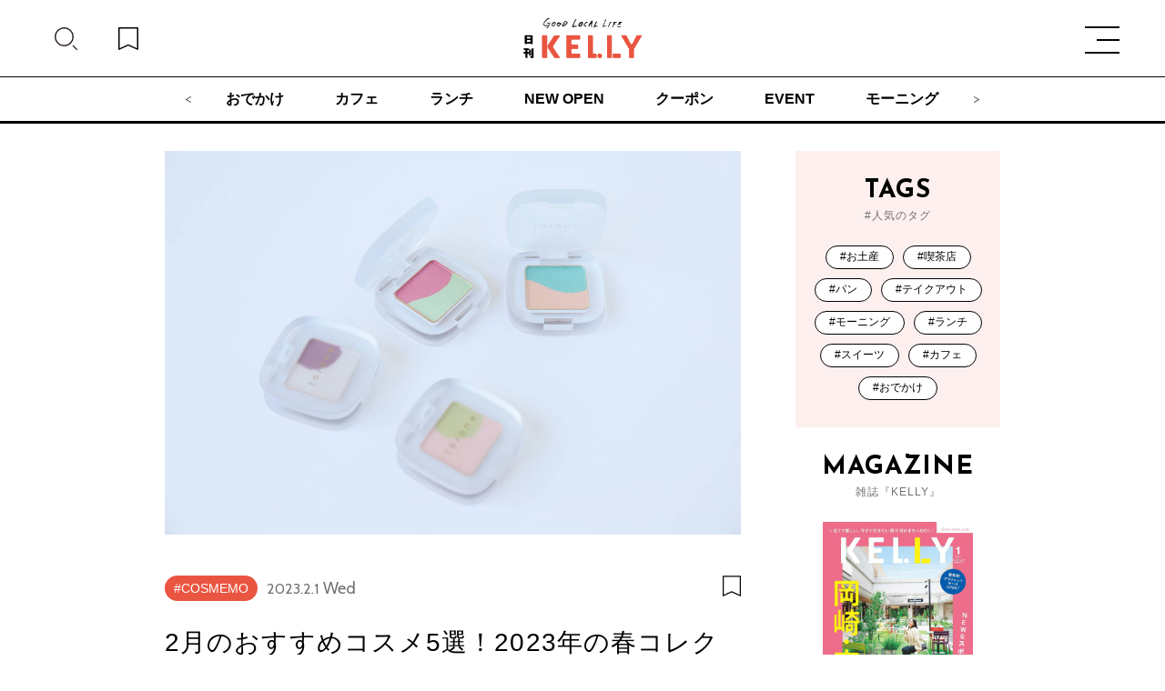

--- FILE ---
content_type: text/html; charset=UTF-8
request_url: https://kelly-net.jp/enjoytoday/2023020100002177060.html
body_size: 7693
content:
<!doctype html>
<html lang="ja">
	<head prefix="og: http://ogp.me/ns# website: http://ogp.me/ns/website#">
		<!-- Google Tag Manager -->
		<script>
			(function(w, d, s, l, i) {
				w[l] = w[l] || [];
				w[l].push({
					'gtm.start': new Date().getTime(),
					event: 'gtm.js'
				});
				var f = d.getElementsByTagName(s)[0],
					j = d.createElement(s),
					dl = l != 'dataLayer' ? '&l=' + l : '';
				j.async = true;
				j.src =
					'https://www.googletagmanager.com/gtm.js?id=' + i + dl;
				f.parentNode.insertBefore(j, f);
			})(window, document, 'script', 'dataLayer', 'GTM-T6DSL75');
		</script>
		<!-- End Google Tag Manager -->
		
		<meta name="viewport" content="width=device-width,initial-scale=1">
		<meta charset="utf-8">
		<title>2月のおすすめコスメ5選！2023年の春コレクションからピンク＆パールアイテムをチェック | 日刊KELLY｜名古屋の最新情報を毎日配信！ </title>
		<meta name="description" content="春の新作コスメの中で、編集部が注目したのが「ピンク」＆「パール」。限定カラーや新色など、2023年の春コレクションをチェック！ 〈エトヴォス〉のアイシャドウ エトヴォス ミネラルクラッシィシャドーモーニングクルーズ 44..." />
		<meta name="keywords" content="名古屋,ケリー,KELLy,情報誌,女性,日刊ケリー,ゲイン,GAIN">
		<meta property="og:url" content="https://kelly-net.jp/enjoytoday/2023020100002177060.html">
					<meta property="og:type" content="article">
				<meta property="og:locale" content="ja_JP" />
		<meta property="og:title" content="2月のおすすめコスメ5選！2023年の春コレクションからピンク＆パールアイテムをチェック | 日刊KELLY｜名古屋の最新情報を毎日配信！ ">
		<meta property="og:description" content="春の新作コスメの中で、編集部が注目したのが「ピンク」＆「パール」。限定カラーや新色など、2023年の春コレクションをチェック！ 〈エトヴォス〉のアイシャドウ エトヴォス ミネラルクラッシィシャドーモーニングクルーズ 44..." />
		<meta property="og:site_name" content="日刊KELLY｜名古屋の最新情報を毎日配信！ ">
		<meta property="og:image" content="https://kelly-net.jp/kelly_cms2021/wp-content/uploads/2023/02/202212121218331.jpg">
		<meta name="twitter:card" content="summary" />
		<meta name="twitter:site" content="@kelly_nagoya" />
		<meta name="twitter:title" content="2月のおすすめコスメ5選！2023年の春コレクションからピンク＆パールアイテムをチェック | 日刊KELLY｜名古屋の最新情報を毎日配信！ " />
		<meta name="twitter:image" content="https://kelly-net.jp/kelly_cms2021/wp-content/uploads/2023/02/202212121218331.jpg" />
		<!--	<link rel="icon" href="https://kelly-net.jp/kelly_cms2021/wp-content/themes/kelly2021/image/favicon.ico">-->
		<!--	<link rel="icon" href="https://kelly-net.jp/kelly_cms2021/wp-content/themes/kelly2021/image/favicon.png">-->
		<!--	<link rel="apple-touch-icon" sizes="180x180" href="https://kelly-net.jp/kelly_cms2021/wp-content/themes/kelly2021/image/apple-touch-icon.png">-->
		<link rel="stylesheet" href="https://kelly-net.jp/kelly_cms2021/wp-content/themes/kelly2021/css/slick.css?v=693375bbaac49">
		<link rel="stylesheet" href="https://kelly-net.jp/kelly_cms2021/wp-content/themes/kelly2021/css/common.css?v=693375bbaac4b">
		<noscript>
			<link rel="stylesheet" href="https://kelly-net.jp/kelly_cms2021/wp-content/themes/kelly2021/css/noscript.css?v=693375bbaac4c">
		</noscript>
		<script data-cfasync="false" data-no-defer="1" data-no-minify="1" data-no-optimize="1">var ewww_webp_supported=!1;function check_webp_feature(A,e){var w;e=void 0!==e?e:function(){},ewww_webp_supported?e(ewww_webp_supported):((w=new Image).onload=function(){ewww_webp_supported=0<w.width&&0<w.height,e&&e(ewww_webp_supported)},w.onerror=function(){e&&e(!1)},w.src="data:image/webp;base64,"+{alpha:"UklGRkoAAABXRUJQVlA4WAoAAAAQAAAAAAAAAAAAQUxQSAwAAAARBxAR/Q9ERP8DAABWUDggGAAAABQBAJ0BKgEAAQAAAP4AAA3AAP7mtQAAAA=="}[A])}check_webp_feature("alpha");</script><script data-cfasync="false" data-no-defer="1" data-no-minify="1" data-no-optimize="1">var Arrive=function(c,w){"use strict";if(c.MutationObserver&&"undefined"!=typeof HTMLElement){var r,a=0,u=(r=HTMLElement.prototype.matches||HTMLElement.prototype.webkitMatchesSelector||HTMLElement.prototype.mozMatchesSelector||HTMLElement.prototype.msMatchesSelector,{matchesSelector:function(e,t){return e instanceof HTMLElement&&r.call(e,t)},addMethod:function(e,t,r){var a=e[t];e[t]=function(){return r.length==arguments.length?r.apply(this,arguments):"function"==typeof a?a.apply(this,arguments):void 0}},callCallbacks:function(e,t){t&&t.options.onceOnly&&1==t.firedElems.length&&(e=[e[0]]);for(var r,a=0;r=e[a];a++)r&&r.callback&&r.callback.call(r.elem,r.elem);t&&t.options.onceOnly&&1==t.firedElems.length&&t.me.unbindEventWithSelectorAndCallback.call(t.target,t.selector,t.callback)},checkChildNodesRecursively:function(e,t,r,a){for(var i,n=0;i=e[n];n++)r(i,t,a)&&a.push({callback:t.callback,elem:i}),0<i.childNodes.length&&u.checkChildNodesRecursively(i.childNodes,t,r,a)},mergeArrays:function(e,t){var r,a={};for(r in e)e.hasOwnProperty(r)&&(a[r]=e[r]);for(r in t)t.hasOwnProperty(r)&&(a[r]=t[r]);return a},toElementsArray:function(e){return e=void 0!==e&&("number"!=typeof e.length||e===c)?[e]:e}}),e=(l.prototype.addEvent=function(e,t,r,a){a={target:e,selector:t,options:r,callback:a,firedElems:[]};return this._beforeAdding&&this._beforeAdding(a),this._eventsBucket.push(a),a},l.prototype.removeEvent=function(e){for(var t,r=this._eventsBucket.length-1;t=this._eventsBucket[r];r--)e(t)&&(this._beforeRemoving&&this._beforeRemoving(t),(t=this._eventsBucket.splice(r,1))&&t.length&&(t[0].callback=null))},l.prototype.beforeAdding=function(e){this._beforeAdding=e},l.prototype.beforeRemoving=function(e){this._beforeRemoving=e},l),t=function(i,n){var o=new e,l=this,s={fireOnAttributesModification:!1};return o.beforeAdding(function(t){var e=t.target;e!==c.document&&e!==c||(e=document.getElementsByTagName("html")[0]);var r=new MutationObserver(function(e){n.call(this,e,t)}),a=i(t.options);r.observe(e,a),t.observer=r,t.me=l}),o.beforeRemoving(function(e){e.observer.disconnect()}),this.bindEvent=function(e,t,r){t=u.mergeArrays(s,t);for(var a=u.toElementsArray(this),i=0;i<a.length;i++)o.addEvent(a[i],e,t,r)},this.unbindEvent=function(){var r=u.toElementsArray(this);o.removeEvent(function(e){for(var t=0;t<r.length;t++)if(this===w||e.target===r[t])return!0;return!1})},this.unbindEventWithSelectorOrCallback=function(r){var a=u.toElementsArray(this),i=r,e="function"==typeof r?function(e){for(var t=0;t<a.length;t++)if((this===w||e.target===a[t])&&e.callback===i)return!0;return!1}:function(e){for(var t=0;t<a.length;t++)if((this===w||e.target===a[t])&&e.selector===r)return!0;return!1};o.removeEvent(e)},this.unbindEventWithSelectorAndCallback=function(r,a){var i=u.toElementsArray(this);o.removeEvent(function(e){for(var t=0;t<i.length;t++)if((this===w||e.target===i[t])&&e.selector===r&&e.callback===a)return!0;return!1})},this},i=new function(){var s={fireOnAttributesModification:!1,onceOnly:!1,existing:!1};function n(e,t,r){return!(!u.matchesSelector(e,t.selector)||(e._id===w&&(e._id=a++),-1!=t.firedElems.indexOf(e._id)))&&(t.firedElems.push(e._id),!0)}var c=(i=new t(function(e){var t={attributes:!1,childList:!0,subtree:!0};return e.fireOnAttributesModification&&(t.attributes=!0),t},function(e,i){e.forEach(function(e){var t=e.addedNodes,r=e.target,a=[];null!==t&&0<t.length?u.checkChildNodesRecursively(t,i,n,a):"attributes"===e.type&&n(r,i)&&a.push({callback:i.callback,elem:r}),u.callCallbacks(a,i)})})).bindEvent;return i.bindEvent=function(e,t,r){t=void 0===r?(r=t,s):u.mergeArrays(s,t);var a=u.toElementsArray(this);if(t.existing){for(var i=[],n=0;n<a.length;n++)for(var o=a[n].querySelectorAll(e),l=0;l<o.length;l++)i.push({callback:r,elem:o[l]});if(t.onceOnly&&i.length)return r.call(i[0].elem,i[0].elem);setTimeout(u.callCallbacks,1,i)}c.call(this,e,t,r)},i},o=new function(){var a={};function i(e,t){return u.matchesSelector(e,t.selector)}var n=(o=new t(function(){return{childList:!0,subtree:!0}},function(e,r){e.forEach(function(e){var t=e.removedNodes,e=[];null!==t&&0<t.length&&u.checkChildNodesRecursively(t,r,i,e),u.callCallbacks(e,r)})})).bindEvent;return o.bindEvent=function(e,t,r){t=void 0===r?(r=t,a):u.mergeArrays(a,t),n.call(this,e,t,r)},o};d(HTMLElement.prototype),d(NodeList.prototype),d(HTMLCollection.prototype),d(HTMLDocument.prototype),d(Window.prototype);var n={};return s(i,n,"unbindAllArrive"),s(o,n,"unbindAllLeave"),n}function l(){this._eventsBucket=[],this._beforeAdding=null,this._beforeRemoving=null}function s(e,t,r){u.addMethod(t,r,e.unbindEvent),u.addMethod(t,r,e.unbindEventWithSelectorOrCallback),u.addMethod(t,r,e.unbindEventWithSelectorAndCallback)}function d(e){e.arrive=i.bindEvent,s(i,e,"unbindArrive"),e.leave=o.bindEvent,s(o,e,"unbindLeave")}}(window,void 0),ewww_webp_supported=!1;function check_webp_feature(e,t){var r;ewww_webp_supported?t(ewww_webp_supported):((r=new Image).onload=function(){ewww_webp_supported=0<r.width&&0<r.height,t(ewww_webp_supported)},r.onerror=function(){t(!1)},r.src="data:image/webp;base64,"+{alpha:"UklGRkoAAABXRUJQVlA4WAoAAAAQAAAAAAAAAAAAQUxQSAwAAAARBxAR/Q9ERP8DAABWUDggGAAAABQBAJ0BKgEAAQAAAP4AAA3AAP7mtQAAAA==",animation:"UklGRlIAAABXRUJQVlA4WAoAAAASAAAAAAAAAAAAQU5JTQYAAAD/////AABBTk1GJgAAAAAAAAAAAAAAAAAAAGQAAABWUDhMDQAAAC8AAAAQBxAREYiI/gcA"}[e])}function ewwwLoadImages(e){if(e){for(var t=document.querySelectorAll(".batch-image img, .image-wrapper a, .ngg-pro-masonry-item a, .ngg-galleria-offscreen-seo-wrapper a"),r=0,a=t.length;r<a;r++)ewwwAttr(t[r],"data-src",t[r].getAttribute("data-webp")),ewwwAttr(t[r],"data-thumbnail",t[r].getAttribute("data-webp-thumbnail"));for(var i=document.querySelectorAll(".rev_slider ul li"),r=0,a=i.length;r<a;r++){ewwwAttr(i[r],"data-thumb",i[r].getAttribute("data-webp-thumb"));for(var n=1;n<11;)ewwwAttr(i[r],"data-param"+n,i[r].getAttribute("data-webp-param"+n)),n++}for(r=0,a=(i=document.querySelectorAll(".rev_slider img")).length;r<a;r++)ewwwAttr(i[r],"data-lazyload",i[r].getAttribute("data-webp-lazyload"));for(var o=document.querySelectorAll("div.woocommerce-product-gallery__image"),r=0,a=o.length;r<a;r++)ewwwAttr(o[r],"data-thumb",o[r].getAttribute("data-webp-thumb"))}for(var l=document.querySelectorAll("video"),r=0,a=l.length;r<a;r++)ewwwAttr(l[r],"poster",e?l[r].getAttribute("data-poster-webp"):l[r].getAttribute("data-poster-image"));for(var s,c=document.querySelectorAll("img.ewww_webp_lazy_load"),r=0,a=c.length;r<a;r++)e&&(ewwwAttr(c[r],"data-lazy-srcset",c[r].getAttribute("data-lazy-srcset-webp")),ewwwAttr(c[r],"data-srcset",c[r].getAttribute("data-srcset-webp")),ewwwAttr(c[r],"data-lazy-src",c[r].getAttribute("data-lazy-src-webp")),ewwwAttr(c[r],"data-src",c[r].getAttribute("data-src-webp")),ewwwAttr(c[r],"data-orig-file",c[r].getAttribute("data-webp-orig-file")),ewwwAttr(c[r],"data-medium-file",c[r].getAttribute("data-webp-medium-file")),ewwwAttr(c[r],"data-large-file",c[r].getAttribute("data-webp-large-file")),null!=(s=c[r].getAttribute("srcset"))&&!1!==s&&s.includes("R0lGOD")&&ewwwAttr(c[r],"src",c[r].getAttribute("data-lazy-src-webp"))),c[r].className=c[r].className.replace(/\bewww_webp_lazy_load\b/,"");for(var w=document.querySelectorAll(".ewww_webp"),r=0,a=w.length;r<a;r++)e?(ewwwAttr(w[r],"srcset",w[r].getAttribute("data-srcset-webp")),ewwwAttr(w[r],"src",w[r].getAttribute("data-src-webp")),ewwwAttr(w[r],"data-orig-file",w[r].getAttribute("data-webp-orig-file")),ewwwAttr(w[r],"data-medium-file",w[r].getAttribute("data-webp-medium-file")),ewwwAttr(w[r],"data-large-file",w[r].getAttribute("data-webp-large-file")),ewwwAttr(w[r],"data-large_image",w[r].getAttribute("data-webp-large_image")),ewwwAttr(w[r],"data-src",w[r].getAttribute("data-webp-src"))):(ewwwAttr(w[r],"srcset",w[r].getAttribute("data-srcset-img")),ewwwAttr(w[r],"src",w[r].getAttribute("data-src-img"))),w[r].className=w[r].className.replace(/\bewww_webp\b/,"ewww_webp_loaded");window.jQuery&&jQuery.fn.isotope&&jQuery.fn.imagesLoaded&&(jQuery(".fusion-posts-container-infinite").imagesLoaded(function(){jQuery(".fusion-posts-container-infinite").hasClass("isotope")&&jQuery(".fusion-posts-container-infinite").isotope()}),jQuery(".fusion-portfolio:not(.fusion-recent-works) .fusion-portfolio-wrapper").imagesLoaded(function(){jQuery(".fusion-portfolio:not(.fusion-recent-works) .fusion-portfolio-wrapper").isotope()}))}function ewwwWebPInit(e){ewwwLoadImages(e),ewwwNggLoadGalleries(e),document.arrive(".ewww_webp",function(){ewwwLoadImages(e)}),document.arrive(".ewww_webp_lazy_load",function(){ewwwLoadImages(e)}),document.arrive("videos",function(){ewwwLoadImages(e)}),"loading"==document.readyState?document.addEventListener("DOMContentLoaded",ewwwJSONParserInit):("undefined"!=typeof galleries&&ewwwNggParseGalleries(e),ewwwWooParseVariations(e))}function ewwwAttr(e,t,r){null!=r&&!1!==r&&e.setAttribute(t,r)}function ewwwJSONParserInit(){"undefined"!=typeof galleries&&check_webp_feature("alpha",ewwwNggParseGalleries),check_webp_feature("alpha",ewwwWooParseVariations)}function ewwwWooParseVariations(e){if(e)for(var t=document.querySelectorAll("form.variations_form"),r=0,a=t.length;r<a;r++){var i=t[r].getAttribute("data-product_variations"),n=!1;try{for(var o in i=JSON.parse(i))void 0!==i[o]&&void 0!==i[o].image&&(void 0!==i[o].image.src_webp&&(i[o].image.src=i[o].image.src_webp,n=!0),void 0!==i[o].image.srcset_webp&&(i[o].image.srcset=i[o].image.srcset_webp,n=!0),void 0!==i[o].image.full_src_webp&&(i[o].image.full_src=i[o].image.full_src_webp,n=!0),void 0!==i[o].image.gallery_thumbnail_src_webp&&(i[o].image.gallery_thumbnail_src=i[o].image.gallery_thumbnail_src_webp,n=!0),void 0!==i[o].image.thumb_src_webp&&(i[o].image.thumb_src=i[o].image.thumb_src_webp,n=!0));n&&ewwwAttr(t[r],"data-product_variations",JSON.stringify(i))}catch(e){}}}function ewwwNggParseGalleries(e){if(e)for(var t in galleries){var r=galleries[t];galleries[t].images_list=ewwwNggParseImageList(r.images_list)}}function ewwwNggLoadGalleries(e){e&&document.addEventListener("ngg.galleria.themeadded",function(e,t){window.ngg_galleria._create_backup=window.ngg_galleria.create,window.ngg_galleria.create=function(e,t){var r=$(e).data("id");return galleries["gallery_"+r].images_list=ewwwNggParseImageList(galleries["gallery_"+r].images_list),window.ngg_galleria._create_backup(e,t)}})}function ewwwNggParseImageList(e){for(var t in e){var r=e[t];if(void 0!==r["image-webp"]&&(e[t].image=r["image-webp"],delete e[t]["image-webp"]),void 0!==r["thumb-webp"]&&(e[t].thumb=r["thumb-webp"],delete e[t]["thumb-webp"]),void 0!==r.full_image_webp&&(e[t].full_image=r.full_image_webp,delete e[t].full_image_webp),void 0!==r.srcsets)for(var a in r.srcsets)nggSrcset=r.srcsets[a],void 0!==r.srcsets[a+"-webp"]&&(e[t].srcsets[a]=r.srcsets[a+"-webp"],delete e[t].srcsets[a+"-webp"]);if(void 0!==r.full_srcsets)for(var i in r.full_srcsets)nggFSrcset=r.full_srcsets[i],void 0!==r.full_srcsets[i+"-webp"]&&(e[t].full_srcsets[i]=r.full_srcsets[i+"-webp"],delete e[t].full_srcsets[i+"-webp"])}return e}check_webp_feature("alpha",ewwwWebPInit);</script><title>2月のおすすめコスメ5選！2023年の春コレクションからピンク＆パールアイテムをチェック &#8211; 日刊KELLY｜名古屋の最新情報を毎日配信！</title>
<meta name='robots' content='max-image-preview:large' />
<link rel='dns-prefetch' href='//s.w.org' />
<link rel="alternate" type="application/rss+xml" title="日刊KELLY｜名古屋の最新情報を毎日配信！ &raquo; フィード" href="https://kelly-net.jp/feed/" />
<link rel="alternate" type="application/rss+xml" title="日刊KELLY｜名古屋の最新情報を毎日配信！ &raquo; コメントフィード" href="https://kelly-net.jp/comments/feed/" />
<link rel="alternate" type="application/rss+xml" title="日刊KELLY｜名古屋の最新情報を毎日配信！ &raquo; 2月のおすすめコスメ5選！2023年の春コレクションからピンク＆パールアイテムをチェック のコメントのフィード" href="https://kelly-net.jp/enjoytoday/2023020100002177060.html/feed/" />
<link rel='stylesheet' id='wp-block-library-css'  href='https://kelly-net.jp/kelly_cms2021/wp-includes/css/dist/block-library/style.min.css?ver=6.0.2' type='text/css' media='all' />
<style id='global-styles-inline-css' type='text/css'>
body{--wp--preset--color--black: #000000;--wp--preset--color--cyan-bluish-gray: #abb8c3;--wp--preset--color--white: #ffffff;--wp--preset--color--pale-pink: #f78da7;--wp--preset--color--vivid-red: #cf2e2e;--wp--preset--color--luminous-vivid-orange: #ff6900;--wp--preset--color--luminous-vivid-amber: #fcb900;--wp--preset--color--light-green-cyan: #7bdcb5;--wp--preset--color--vivid-green-cyan: #00d084;--wp--preset--color--pale-cyan-blue: #8ed1fc;--wp--preset--color--vivid-cyan-blue: #0693e3;--wp--preset--color--vivid-purple: #9b51e0;--wp--preset--gradient--vivid-cyan-blue-to-vivid-purple: linear-gradient(135deg,rgba(6,147,227,1) 0%,rgb(155,81,224) 100%);--wp--preset--gradient--light-green-cyan-to-vivid-green-cyan: linear-gradient(135deg,rgb(122,220,180) 0%,rgb(0,208,130) 100%);--wp--preset--gradient--luminous-vivid-amber-to-luminous-vivid-orange: linear-gradient(135deg,rgba(252,185,0,1) 0%,rgba(255,105,0,1) 100%);--wp--preset--gradient--luminous-vivid-orange-to-vivid-red: linear-gradient(135deg,rgba(255,105,0,1) 0%,rgb(207,46,46) 100%);--wp--preset--gradient--very-light-gray-to-cyan-bluish-gray: linear-gradient(135deg,rgb(238,238,238) 0%,rgb(169,184,195) 100%);--wp--preset--gradient--cool-to-warm-spectrum: linear-gradient(135deg,rgb(74,234,220) 0%,rgb(151,120,209) 20%,rgb(207,42,186) 40%,rgb(238,44,130) 60%,rgb(251,105,98) 80%,rgb(254,248,76) 100%);--wp--preset--gradient--blush-light-purple: linear-gradient(135deg,rgb(255,206,236) 0%,rgb(152,150,240) 100%);--wp--preset--gradient--blush-bordeaux: linear-gradient(135deg,rgb(254,205,165) 0%,rgb(254,45,45) 50%,rgb(107,0,62) 100%);--wp--preset--gradient--luminous-dusk: linear-gradient(135deg,rgb(255,203,112) 0%,rgb(199,81,192) 50%,rgb(65,88,208) 100%);--wp--preset--gradient--pale-ocean: linear-gradient(135deg,rgb(255,245,203) 0%,rgb(182,227,212) 50%,rgb(51,167,181) 100%);--wp--preset--gradient--electric-grass: linear-gradient(135deg,rgb(202,248,128) 0%,rgb(113,206,126) 100%);--wp--preset--gradient--midnight: linear-gradient(135deg,rgb(2,3,129) 0%,rgb(40,116,252) 100%);--wp--preset--duotone--dark-grayscale: url('#wp-duotone-dark-grayscale');--wp--preset--duotone--grayscale: url('#wp-duotone-grayscale');--wp--preset--duotone--purple-yellow: url('#wp-duotone-purple-yellow');--wp--preset--duotone--blue-red: url('#wp-duotone-blue-red');--wp--preset--duotone--midnight: url('#wp-duotone-midnight');--wp--preset--duotone--magenta-yellow: url('#wp-duotone-magenta-yellow');--wp--preset--duotone--purple-green: url('#wp-duotone-purple-green');--wp--preset--duotone--blue-orange: url('#wp-duotone-blue-orange');--wp--preset--font-size--small: 13px;--wp--preset--font-size--medium: 20px;--wp--preset--font-size--large: 36px;--wp--preset--font-size--x-large: 42px;}.has-black-color{color: var(--wp--preset--color--black) !important;}.has-cyan-bluish-gray-color{color: var(--wp--preset--color--cyan-bluish-gray) !important;}.has-white-color{color: var(--wp--preset--color--white) !important;}.has-pale-pink-color{color: var(--wp--preset--color--pale-pink) !important;}.has-vivid-red-color{color: var(--wp--preset--color--vivid-red) !important;}.has-luminous-vivid-orange-color{color: var(--wp--preset--color--luminous-vivid-orange) !important;}.has-luminous-vivid-amber-color{color: var(--wp--preset--color--luminous-vivid-amber) !important;}.has-light-green-cyan-color{color: var(--wp--preset--color--light-green-cyan) !important;}.has-vivid-green-cyan-color{color: var(--wp--preset--color--vivid-green-cyan) !important;}.has-pale-cyan-blue-color{color: var(--wp--preset--color--pale-cyan-blue) !important;}.has-vivid-cyan-blue-color{color: var(--wp--preset--color--vivid-cyan-blue) !important;}.has-vivid-purple-color{color: var(--wp--preset--color--vivid-purple) !important;}.has-black-background-color{background-color: var(--wp--preset--color--black) !important;}.has-cyan-bluish-gray-background-color{background-color: var(--wp--preset--color--cyan-bluish-gray) !important;}.has-white-background-color{background-color: var(--wp--preset--color--white) !important;}.has-pale-pink-background-color{background-color: var(--wp--preset--color--pale-pink) !important;}.has-vivid-red-background-color{background-color: var(--wp--preset--color--vivid-red) !important;}.has-luminous-vivid-orange-background-color{background-color: var(--wp--preset--color--luminous-vivid-orange) !important;}.has-luminous-vivid-amber-background-color{background-color: var(--wp--preset--color--luminous-vivid-amber) !important;}.has-light-green-cyan-background-color{background-color: var(--wp--preset--color--light-green-cyan) !important;}.has-vivid-green-cyan-background-color{background-color: var(--wp--preset--color--vivid-green-cyan) !important;}.has-pale-cyan-blue-background-color{background-color: var(--wp--preset--color--pale-cyan-blue) !important;}.has-vivid-cyan-blue-background-color{background-color: var(--wp--preset--color--vivid-cyan-blue) !important;}.has-vivid-purple-background-color{background-color: var(--wp--preset--color--vivid-purple) !important;}.has-black-border-color{border-color: var(--wp--preset--color--black) !important;}.has-cyan-bluish-gray-border-color{border-color: var(--wp--preset--color--cyan-bluish-gray) !important;}.has-white-border-color{border-color: var(--wp--preset--color--white) !important;}.has-pale-pink-border-color{border-color: var(--wp--preset--color--pale-pink) !important;}.has-vivid-red-border-color{border-color: var(--wp--preset--color--vivid-red) !important;}.has-luminous-vivid-orange-border-color{border-color: var(--wp--preset--color--luminous-vivid-orange) !important;}.has-luminous-vivid-amber-border-color{border-color: var(--wp--preset--color--luminous-vivid-amber) !important;}.has-light-green-cyan-border-color{border-color: var(--wp--preset--color--light-green-cyan) !important;}.has-vivid-green-cyan-border-color{border-color: var(--wp--preset--color--vivid-green-cyan) !important;}.has-pale-cyan-blue-border-color{border-color: var(--wp--preset--color--pale-cyan-blue) !important;}.has-vivid-cyan-blue-border-color{border-color: var(--wp--preset--color--vivid-cyan-blue) !important;}.has-vivid-purple-border-color{border-color: var(--wp--preset--color--vivid-purple) !important;}.has-vivid-cyan-blue-to-vivid-purple-gradient-background{background: var(--wp--preset--gradient--vivid-cyan-blue-to-vivid-purple) !important;}.has-light-green-cyan-to-vivid-green-cyan-gradient-background{background: var(--wp--preset--gradient--light-green-cyan-to-vivid-green-cyan) !important;}.has-luminous-vivid-amber-to-luminous-vivid-orange-gradient-background{background: var(--wp--preset--gradient--luminous-vivid-amber-to-luminous-vivid-orange) !important;}.has-luminous-vivid-orange-to-vivid-red-gradient-background{background: var(--wp--preset--gradient--luminous-vivid-orange-to-vivid-red) !important;}.has-very-light-gray-to-cyan-bluish-gray-gradient-background{background: var(--wp--preset--gradient--very-light-gray-to-cyan-bluish-gray) !important;}.has-cool-to-warm-spectrum-gradient-background{background: var(--wp--preset--gradient--cool-to-warm-spectrum) !important;}.has-blush-light-purple-gradient-background{background: var(--wp--preset--gradient--blush-light-purple) !important;}.has-blush-bordeaux-gradient-background{background: var(--wp--preset--gradient--blush-bordeaux) !important;}.has-luminous-dusk-gradient-background{background: var(--wp--preset--gradient--luminous-dusk) !important;}.has-pale-ocean-gradient-background{background: var(--wp--preset--gradient--pale-ocean) !important;}.has-electric-grass-gradient-background{background: var(--wp--preset--gradient--electric-grass) !important;}.has-midnight-gradient-background{background: var(--wp--preset--gradient--midnight) !important;}.has-small-font-size{font-size: var(--wp--preset--font-size--small) !important;}.has-medium-font-size{font-size: var(--wp--preset--font-size--medium) !important;}.has-large-font-size{font-size: var(--wp--preset--font-size--large) !important;}.has-x-large-font-size{font-size: var(--wp--preset--font-size--x-large) !important;}
</style>
<link rel='stylesheet' id='pz-linkcard-css'  href='//kelly-net.jp/kelly_cms2021/wp-content/uploads/pz-linkcard/style.css?ver=2.4.7.52' type='text/css' media='all' />
<link rel='stylesheet' id='wordpress-popular-posts-css-css'  href='https://kelly-net.jp/kelly_cms2021/wp-content/plugins/wordpress-popular-posts/assets/css/wpp.css?ver=6.0.5' type='text/css' media='all' />
<link rel='stylesheet' id='kelly-style-css'  href='https://kelly-net.jp/kelly_cms2021/wp-content/themes/kelly2021/style.css?ver=6.0.2' type='text/css' media='all' />
<link rel='stylesheet' id='genericons-css'  href='https://kelly-net.jp/kelly_cms2021/wp-content/themes/kelly2021//genericons/genericons.css?ver=3.0.3' type='text/css' media='all' />
<script type='application/json' id='wpp-json'>
{"sampling_active":1,"sampling_rate":100,"ajax_url":"https:\/\/kelly-net.jp\/wp-json\/wordpress-popular-posts\/v1\/popular-posts","api_url":"https:\/\/kelly-net.jp\/wp-json\/wordpress-popular-posts","ID":77060,"token":"59ca2cd761","lang":0,"debug":0}
</script>
<script type='text/javascript' src='https://kelly-net.jp/kelly_cms2021/wp-content/plugins/wordpress-popular-posts/assets/js/wpp.min.js?ver=6.0.5' id='wpp-js-js'></script>
<link rel="https://api.w.org/" href="https://kelly-net.jp/wp-json/" /><link rel="alternate" type="application/json" href="https://kelly-net.jp/wp-json/wp/v2/posts/77060" /><link rel="EditURI" type="application/rsd+xml" title="RSD" href="https://kelly-net.jp/kelly_cms2021/xmlrpc.php?rsd" />
<link rel="wlwmanifest" type="application/wlwmanifest+xml" href="https://kelly-net.jp/kelly_cms2021/wp-includes/wlwmanifest.xml" /> 
<meta name="generator" content="WordPress 6.0.2" />
<link rel='shortlink' href='https://kelly-net.jp/?p=77060' />
<link rel="alternate" type="application/json+oembed" href="https://kelly-net.jp/wp-json/oembed/1.0/embed?url=https%3A%2F%2Fkelly-net.jp%2Fenjoytoday%2F2023020100002177060.html" />
<link rel="alternate" type="text/xml+oembed" href="https://kelly-net.jp/wp-json/oembed/1.0/embed?url=https%3A%2F%2Fkelly-net.jp%2Fenjoytoday%2F2023020100002177060.html&#038;format=xml" />
            <style id="wpp-loading-animation-styles">@-webkit-keyframes bgslide{from{background-position-x:0}to{background-position-x:-200%}}@keyframes bgslide{from{background-position-x:0}to{background-position-x:-200%}}.wpp-widget-placeholder,.wpp-widget-block-placeholder{margin:0 auto;width:60px;height:3px;background:#dd3737;background:linear-gradient(90deg,#dd3737 0%,#571313 10%,#dd3737 100%);background-size:200% auto;border-radius:3px;-webkit-animation:bgslide 1s infinite linear;animation:bgslide 1s infinite linear}</style>
            <link rel="canonical" href = "https://kelly-net.jp/enjoytoday/2023020100002177060.html"><meta name="thumbnail" content="https://kelly-net.jp/kelly_cms2021/wp-content/uploads/2023/02/202212121218331.jpg" /><style type="text/css">.recentcomments a{display:inline !important;padding:0 !important;margin:0 !important;}</style><style>.wp-block-gallery.is-cropped .blocks-gallery-item picture{height:100%;width:100%;}</style><link rel="icon" href="https://kelly-net.jp/kelly_cms2021/wp-content/uploads/2020/09/irale-150x150.png" sizes="32x32" />
<link rel="icon" href="https://kelly-net.jp/kelly_cms2021/wp-content/uploads/2020/09/irale.png" sizes="192x192" />
<link rel="apple-touch-icon" href="https://kelly-net.jp/kelly_cms2021/wp-content/uploads/2020/09/irale.png" />
<meta name="msapplication-TileImage" content="https://kelly-net.jp/kelly_cms2021/wp-content/uploads/2020/09/irale.png" />
		<style>
			body {
				font-family: sans-serif;
			}
			@font-face {
				src: url("../css/fonts/NotoSansJP-Regular.woff2")format("woff2") url("../css/fonts/NotoSansJP-Regular.woff")format("woff");
				font-family: "Noto Sans JP";
				font-weight: 400;
				font-style: normal;
				font-display: swap;
			}
			@font-face {
				src: url("../css/fonts/NotoSansJP-Medium.woff2")format("woff2") url("../css/fonts/NotoSansJP-Medium.woff")format("woff");
				font-family: "Noto Sans JP";
				font-weight: 500;
				font-style: normal;
				font-display: swap;
			}
			@font-face {
				src: url("../css/fonts/NotoSansJP-Bold.woff2")format("woff2") url("../css/fonts/NotoSansJP-Bold.woff")format("woff");
				font-family: "Noto Sans JP";
				font-weight: 700;
				font-style: normal;
				font-display: swap;
			}
			@font-face {
				src: url("../css/fonts/Cabin-Variable.woff2")format("woff2 supports variations") url("../css/fonts/Cabin-Variable.woff2")format("woff2-variations") url("../css/fonts/Cabin-Variable.woff")format("woff supports variations") url("../css/fonts/Cabin-Variable.woff")format("woff-variations");
				font-family: "Cabin";
				font-style: normal;
				font-display: swap;
			}
			@font-face {
				src: url("../css/fonts/Caveat-Variable.woff2")format("woff2 supports variations") url("../css/fonts/Caveat-Variable.woff2")format("woff2-variations") url("../css/fonts/Caveat-Variable.woff")format("woff supports variations") url("../css/fonts/Caveat-Variable.woff")format("woff-variations");
				font-family: "Caveat";
				font-style: normal;
				font-display: swap;
			}
			@font-face {
				src: url("../css/fonts/JosefinSans-Variable.woff2")format("woff2 supports variations") url("../css/fonts/JosefinSans-Variable.woff2")format("woff2-variations") url("../css/fonts/JosefinSans-Variable.woff")format("woff supports variations") url("../css/fonts/JosefinSans-Variable.woff")format("woff-variations");
				font-family: "Josefin Sans";
				font-style: normal;
				font-display: swap;
			}
		</style>
		<!-- REACT差し替えエリア -->
		<script type="module" crossorigin src="https://kelly-net.jp/kelly_cms2021/wp-content/themes/kelly2021/assets/index-fLqoHYcX.js"></script>
		<link rel="stylesheet" crossorigin href="https://kelly-net.jp/kelly_cms2021/wp-content/themes/kelly2021/assets/index-CCGGC3FQ.css">
		<!-- REACT差し替えエリア -->
	</head>
	<body id="ToTop" class="body-load react_ver" data-root="">
<script data-cfasync="false" data-no-defer="1" data-no-minify="1" data-no-optimize="1">if(typeof ewww_webp_supported==="undefined"){var ewww_webp_supported=!1}if(ewww_webp_supported){document.body.classList.add("webp-support")}</script>
		<!-- Google Tag Manager (noscript) -->
		<noscript><iframe src="https://www.googletagmanager.com/ns.html?id=GTM-T6DSL75" height="0" width="0" style="display:none;visibility:hidden"></iframe></noscript>
		<!-- End Google Tag Manager (noscript) -->
		<link rel="preconnect" href="https://fonts.googleapis.com">
		<link rel="preconnect" href="https://fonts.gstatic.com" crossorigin>
		<link href="https://fonts.googleapis.com/css2?family=Cabin&family=Josefin+Sans:wght@300;400;500;600;700&family=Caveat:wght@400;700&family=Noto+Sans+JP:wght@400;500;700&subset=japanese" rel="stylesheet">
				<div id="header_area"></div>
		<main>	<div id="root"></div>
		</main>
		<div id="footer_area"></div>
		<script async src="//pagead2.googlesyndication.com/pagead/js/adsbygoogle.js"></script>
		<script src="https://ajax.googleapis.com/ajax/libs/jquery/3.4.1/jquery.min.js"></script>
		<script src="https://kelly-net.jp/kelly_cms2021/wp-content/themes/kelly2021/js/slick.min.js?v=693375bbabf2a"></script>
		<script src="https://kelly-net.jp/kelly_cms2021/wp-content/themes/kelly2021/js/slider.js?v=693375bbabf2c"></script>
		<script src="https://kelly-net.jp/kelly_cms2021/wp-content/themes/kelly2021/js/main.js?v=693375bbabf2d?t=1"></script>
		<script src="https://kelly-net.jp/kelly_cms2021/wp-content/themes/kelly2021/js/ofi.min.js?v=693375bbabf2e"></script>
		<script>
			objectFitImages('img');
		</script>
		<script src="https://kelly-net.jp/kelly_cms2021/wp-content/themes/kelly2021/js/functions.min.js?v=693375bbabf2f"></script>
		<script type='text/javascript' src='https://kelly-net.jp/kelly_cms2021/wp-content/themes/kelly2021//js/navigation.js?ver=20120206' id='kelly-navigation-js'></script>
<script type='text/javascript' src='https://kelly-net.jp/kelly_cms2021/wp-content/themes/kelly2021//js/skip-link-focus-fix.js?ver=20130115' id='kelly-skip-link-focus-fix-js'></script>
<script type='text/javascript' src='https://kelly-net.jp/kelly_cms2021/wp-includes/js/comment-reply.min.js?ver=6.0.2' id='comment-reply-js'></script>
	</body>
</html>


--- FILE ---
content_type: text/html; charset=utf-8
request_url: https://www.google.com/recaptcha/api2/aframe
body_size: 268
content:
<!DOCTYPE HTML><html><head><meta http-equiv="content-type" content="text/html; charset=UTF-8"></head><body><script nonce="7p-XGrNVW86FOECX6JDg0A">/** Anti-fraud and anti-abuse applications only. See google.com/recaptcha */ try{var clients={'sodar':'https://pagead2.googlesyndication.com/pagead/sodar?'};window.addEventListener("message",function(a){try{if(a.source===window.parent){var b=JSON.parse(a.data);var c=clients[b['id']];if(c){var d=document.createElement('img');d.src=c+b['params']+'&rc='+(localStorage.getItem("rc::a")?sessionStorage.getItem("rc::b"):"");window.document.body.appendChild(d);sessionStorage.setItem("rc::e",parseInt(sessionStorage.getItem("rc::e")||0)+1);localStorage.setItem("rc::h",'1764980162409');}}}catch(b){}});window.parent.postMessage("_grecaptcha_ready", "*");}catch(b){}</script></body></html>

--- FILE ---
content_type: text/css
request_url: https://kelly-net.jp/kelly_cms2021/wp-content/themes/kelly2021/style.css?ver=6.0.2
body_size: -248
content:
@charset "utf-8";
/*
Theme Name: Kelly 2021
Theme URI: https://kelly-net.jp/
Description: Kelly 2021
Author: Kelly 2021
Author URI: https://kelly-net.jp/
Version: 1.0
*/

--- FILE ---
content_type: image/svg+xml
request_url: https://kelly-net.jp/kelly_cms2021/wp-content/themes/kelly2021/image/logo_02.svg
body_size: 9053
content:
<svg xmlns="http://www.w3.org/2000/svg" viewBox="0 0 216.11 73.7"><defs><style>.cls-1{fill:#ea5541;}</style></defs><g id="レイヤー_2" data-name="レイヤー 2"><g id="レイヤー_1-2" data-name="レイヤー 1"><path d="M6,65.19v8.29H3.53V65.19H0V62.7H3.53v-4h-3V56.2H9.31v2.5H6v4H9.54v2.49ZM12.81,59l-.21.21V69H10.27V58.27l2.26.08c.1,0,.48,0,.48.32a.58.58,0,0,1-.17.37Zm4.74-2.37c-.29.23-.31.27-.31.35v14.2c0,2.35-1.81,2.41-3.93,2.43L12.21,71c.94.06,1.79.1,1.89.1a.67.67,0,0,0,.69-.67V56l2.37.08c.1,0,.54,0,.54.35a.33.33,0,0,1-.12.29Z"/><path d="M12.94,47.77V46.69H5.09v1.18H2.61V31.77H15.37v16Zm0-13.71H5.09V38h7.85Zm0,6.11H5.09v4.26h7.85Z"/><path class="cls-1" d="M160.48,31.8H153.7a.81.81,0,0,0-.81.81v40a.8.8,0,0,0,.8.8h7.59V33.35C161.28,32.16,160.92,31.8,160.48,31.8Z"/><path class="cls-1" d="M176.8,65.85H163.52V73.4H176.8a.52.52,0,0,0,.52-.52h0V66.37a.52.52,0,0,0-.52-.52Z"/><path class="cls-1" d="M215.39,31.8h-7.52a1,1,0,0,0-.85.47l-7.56,15a2.1,2.1,0,0,1-3.75,0l-7.56-15a1,1,0,0,0-.85-.47h-7.52a.76.76,0,0,0-.64,1.16l14.25,24.22V59h0V72.6a.78.78,0,0,0,.78.8H201a.78.78,0,0,0,.78-.8h0V59h0V57.18L216,33a.75.75,0,0,0-.26-1A.89.89,0,0,0,215.39,31.8Z"/><path class="cls-1" d="M64.48,31.87H57a1,1,0,0,0-.83.43L45,49.65a5.27,5.27,0,0,0,0,6L56.21,73a1,1,0,0,0,.83.43h7.44a1,1,0,0,0,1-1,1.07,1.07,0,0,0-.19-.6L53.64,54.43a3.16,3.16,0,0,1,0-3.58l11.67-17.4a1,1,0,0,0-.23-1.39A1,1,0,0,0,64.48,31.87Z"/><rect class="cls-1" x="34.1" y="31.8" width="8.23" height="41.6" rx="0.81"/><path class="cls-1" d="M132.56,65.85h-4.14a2.09,2.09,0,0,1-2.09-2.1V32.61a.81.81,0,0,0-.81-.81h-6.71a.8.8,0,0,0-.8.8h0v40a.8.8,0,0,0,.8.8h13.75a.5.5,0,0,0,.5-.5V66.36a.5.5,0,0,0-.49-.51Z"/><circle class="cls-1" cx="139.2" cy="69.6" r="4.1"/><path class="cls-1" d="M89.17,39.31h13.07a.81.81,0,0,0,.81-.81V32.61a.81.81,0,0,0-.81-.81H79.34a.8.8,0,0,0-.8.8h0v40a.8.8,0,0,0,.8.8h22.9a.8.8,0,0,0,.81-.79h0v-5.9a.8.8,0,0,0-.8-.8H89.17a2.3,2.3,0,0,1-2.31-2.29V58.77a2.3,2.3,0,0,1,2.29-2.31h9.46a.8.8,0,0,0,.81-.79h0v-6a.81.81,0,0,0-.81-.81H89.17c-1.28,0-2.31-.29-2.31-1.56V41.61a2.3,2.3,0,0,1,2.3-2.3Z"/><path d="M96.28,14.43v-.09l-1.21-.13v.09h-.66v.09h-.56v.09h-.19v.09H93.1v.09h-.37v.09h-.57v.09h-.28v.09h-.19v0h-.56a1.7,1.7,0,0,1-1,0,1.85,1.85,0,0,1,.11-.45h.09v-.45l.17-.1v-.27h.1v-.36h.09v-.18h.09l.12-.63.19-.08.12-.64h.09V11.6c.17-.29.31-.25.21-.63h.18c.21-.54.42-1.08.62-1.62l.19-.08V9h.1V8.83h.1V8.56a1.61,1.61,0,0,0,.32-.9h.18V7.49l.19-.09a1,1,0,0,0,0-.63h.19c.12-.38.34-.39.22-.81H94V5.78l.19-.08V5.24l.19-.08V5h.1V4.8h.1V4.53l.19-.08A2.27,2.27,0,0,0,95,3.72h.19V3.64h-.1v-.1h.09V3.28h.09a1.65,1.65,0,0,1,.11-.36h.09V2.74h.09V2.47l.19-.09V2.11H96a.65.65,0,0,0-.36-.46V1.56c-.07,0-.31,0-.37.07v.09c-.34.22,0,.16-.2.45l-.19.09a1.24,1.24,0,0,1-.11.36h-.09v.19h-.09V3H94.5v.2h-.09l-.11.45-.3.09v.18h-.09v.18h-.09v.46l-.19.08c0,.13.12.19,0,.37l-.29.17v.46h-.1v.16L93,5.84V6h-.09v.36h-.1v.18h-.1v.27h-.09a.41.41,0,0,0,.08.46v.09l-.28.08c-.12.16,0,.45,0,.45s-.13,0-.19.27H92l-.32.9-.19.08v.19h-.1v.28h-.09v.19h-.09V10H91c-.07.19.12.29.08.37l-.29.17v.18h-.1a1.61,1.61,0,0,1-.1.36h-.1v.09h.1v.09H90.5v.36l-.19.09v.18H90.2V12h-.1v.18H90v.46l-.19.08V13h-.09v.19h-.09v.46h-.09v.19h-.09v.37h-.09v.19h-.09v.37h-.1V15H89v.37h-.09c0,.1.14.3.17.47l.46.1c.11.45.24.31.74.3V16a3,3,0,0,0,1.12,0H92v-.09h.18v-.09l.27.1v-.12h.28v-.09h.37v-.1h.28v-.09l.75-.06v-.09c.22-.06.42.11.47.11v-.1h.28v-.09h1v.09l.66-.07a.7.7,0,0,1,.19-.26C96.73,14.67,96.62,14.52,96.28,14.43Z"/><path d="M116.36,6.87c-.28,0-.57-.32-1-.19v.08l-.41.06-.17.24h-.16l-.09.15h-.16l-.26.31H114l-.09.16-.33.23-.09.32c-.07.09-.08-.08-.08-.08s0,.06-.09.16c-.37.08-.36.32-.58.54l-.42.31v.17l-.16.07v.16l-.41.31-.1.32-.25.16-.18.48L111,11l-.1.41h-.08v.25l-.16.07v.16h-.08l-.09.32h-.09l-.12,1.13h.08v.25h.08v.24h.08V14h.08v.16l.16.09.07.25h.08a.67.67,0,0,1,.15.33.76.76,0,0,1,.32.17V15h.16l.08.16h.32l.08.16a4,4,0,0,0,1.54.06v-.09l.33-.06v-.09H114V15l.17-.08V14c-.4,0-.56-.11-.66.22l-.25.07v.08h-.16v.08h-.16v.08h-.49v-.06h-.08v.08a1.33,1.33,0,0,1-.8-.35h-.16l-.07-.24-.16-.09c-.09-.15,0-.18-.15-.33a2,2,0,0,1,.2-1h.08v-.16h.08l.27-.72c.14-.23.3-.3.35-.64h.16l.09-.24h.08l.1-.4.24-.08.52-.71h.16l.09-.32h.16v-.2a1.9,1.9,0,0,0,.66-.38l.09-.25.33-.06.09-.16h.16l.26-.31c.14-.09.18,0,.33-.15.33,0,.26.12.47.26l-.09.4.65-.06a6.76,6.76,0,0,1,.11-.89l-.24-.17Z"/><path d="M134.65,14.32v-.09l-.28.08v-.09h-1.18l-.27-.1v.09h-.27v.09h-.82c-.44.12-1.09.11-1.37.41a1.15,1.15,0,0,1-.45-.11.94.94,0,0,1,.11-.36h.09v-.36l.18-.09v-.18h.09v-.27l.18-.08v-.45l.18-.09a3.33,3.33,0,0,1,.11-.53l.19-.09.1-.27h.09l.1-.45.19-.09v-.36h.09l.2-.54H132l.11-.44.27-.17V9.45h.09l.11-.36h.09V8.83l.37-.26.1-.35h.09a1.2,1.2,0,0,0,.29-.53c.22,0,.2-.09.37-.17V7.16h-.09c-.06-.27.15-.48.12-.63l-.18-.09V6.25h-.45l-.09.18-.28.08v.34l-.18.08a1.24,1.24,0,0,1-.11.36l-.18.09v.18l-.18.08-.2.54-.19.08v.18h-.09v.18h-.09v.27l-.18.08v.18h-.09v.27l-.18.08a3.45,3.45,0,0,1-.11.54h-.09l-.11.36h-.09v.27l-.18.09V11h-.09v.27h-.09v.18h-.09a1.85,1.85,0,0,1-.11.45h-.09v.27h-.09v.18H130l-.2.54h-.09v.36l-.18.09v.18h-.09v.27a10.29,10.29,0,0,1-.68,1.42h-.18l-.12.72a.57.57,0,0,1,.36.2h.09v.27a2,2,0,0,0,.91-.15V16l.55-.16V15.7h.37v-.09H131v-.06h.18v-.09h.45v-.09h.63v-.1h.81v-.09h.36v.09c.3.08.63-.06.81.12a1.17,1.17,0,0,0,.73-.16C135,14.77,135,14.53,134.65,14.32Z"/><path d="M107.89,8.65H108V8.31h-.11c-.07-.32-.15-.63-.22-.94l-.23-.07L107.27,7c-.38,0-1.17-.37-1.68-.17L105.5,7h-.33l-.1.17-.64.21V7.5c-.41.06-.34.1-.52.28h-.11l-.08.26h-.22l-.1.17-.32.11v.17l-.2.18v.17h-.11V9h-.11v.17l-.32.19v.17h-.11l-.19.27h-.22v.26l-.21.09a1.38,1.38,0,0,0-.55,1.06H101a1.19,1.19,0,0,1-.15.69h-.11v.69l-.21.09a10.78,10.78,0,0,0,.2,1.79c.15.08.13.15.25.24h0v.17l.58.31.13.17a4.31,4.31,0,0,0,2.11.06c.11-.12.29-.17.42-.28l.09-.17h.22l.19-.27H105l.49-.63.32-.1.07-.34.51-.37.17-.53.21-.09v-.26l.31-.18.07-.44h.11V11.6h.11l.16-.52h.11v-.6h.11v-.17h.11V10H108V9.63h0Zm-.93.56h-.11v.34h-.11V10l-.21.09v.43h-.11a.56.56,0,0,1-.08.35h-.11V11l-.21.09-.25.79-.21.09-.08.26h-.11l-.06.43-.32.1-.09.26c-.13.1-.27.19-.41.28v.17l-.32.1v.09c-.18.14-.24.11-.29.36-.44.11-1,.71-1.6.59v-.08c-.23-.07-.31,0-.46-.15a1.27,1.27,0,0,1-.34-1.1h.11V13h.11v-.26h.11l.06-.51H102V12.1h.11l.06-.44.22-.09v-.26l.21-.09v-.17h.11l.08-.26c.22-.06.1,0,.21-.1h.11v-.26c.21-.06.09,0,.21-.1.44,0,.71,0,.86-.21h.11a1,1,0,0,1-.17-.5,2.06,2.06,0,0,0,.94-.56h.11a.78.78,0,0,0-.24-.16l-.06-.51c0-.06,1.2-.5,1.37-.67h.44v.09a.79.79,0,0,1,.3.75h-.11v.08H107v.42h-.11Z"/><path d="M41.67,14.14h.17A.27.27,0,0,0,42,14h0a.2.2,0,0,0,.2-.09h.07a.23.23,0,0,0,.2-.11h.19a.26.26,0,0,0,.16-.09h0a.26.26,0,0,0,.2-.1.17.17,0,0,0,.13-.07h.12a.24.24,0,0,0,.19-.15,1.43,1.43,0,0,0,.44-.3,1.35,1.35,0,0,1,.27-.2.21.21,0,0,0,.13-.2v-.2a.31.31,0,0,0-.07-.18.27.27,0,0,0-.17-.06h0a.91.91,0,0,0-.57.21.55.55,0,0,1-.24.12.21.21,0,0,0-.17.13,1.08,1.08,0,0,0-.3.16h0a.23.23,0,0,0-.15.1.19.19,0,0,0-.14.07l-.38.06h-.27a.21.21,0,0,0-.18.09h-.17a.23.23,0,0,0-.19.09l-.19.06h-.23a.33.33,0,0,0-.14,0H40.6a.33.33,0,0,0-.14,0H40a.17.17,0,0,0-.1,0h-.31a.26.26,0,0,0-.21,0h0l-.43-.05a.21.21,0,0,0-.19-.12h-.06a.14.14,0,0,0-.09,0,.2.2,0,0,0-.15-.06h-.09a.35.35,0,0,0-.15-.07H38.1L37.84,13a.22.22,0,0,0-.13-.1h-.13l-.14-.19a.19.19,0,0,0-.14-.09v-.06l-.16-.14a.21.21,0,0,0-.09-.18.23.23,0,0,0-.13-.14,1.15,1.15,0,0,0-.11-.31v-.38h0v0a.2.2,0,0,0,0-.15h0V11a.25.25,0,0,0,0-.15v-.15a.2.2,0,0,0,0-.15v-.05a.2.2,0,0,0,0-.15h0a.17.17,0,0,0,0-.1.21.21,0,0,0,.14-.15V10a.23.23,0,0,0,.1-.19V9.65a.17.17,0,0,0,0-.1.21.21,0,0,0,.12-.19h0V9.2A.24.24,0,0,0,37.31,9V9a.23.23,0,0,0,.1-.12h0a.21.21,0,0,0,.11-.19h0a.21.21,0,0,0,.11-.19h0a.16.16,0,0,0,.07-.11A.23.23,0,0,0,38,8.17a.13.13,0,0,0,0-.06A.22.22,0,0,0,38,8l.08-.21h0a.23.23,0,0,0,.14-.21h0a.16.16,0,0,0,.07-.11h0V7.36a.21.21,0,0,0,.16-.19h0a.19.19,0,0,0,.1-.13V7h.05a.74.74,0,0,0,.4-.34.23.23,0,0,0,.16-.11h0a.23.23,0,0,0,.17-.18V6.2a.25.25,0,0,0,.12-.11A.32.32,0,0,0,39.59,6V5.87a.21.21,0,0,0,.16-.19V5.62A.41.41,0,0,0,40,5.51a.17.17,0,0,0,.06-.1l0-.07.12-.09a.18.18,0,0,0,.09-.13V5L40.41,5h0a.23.23,0,0,0,.23-.18V4.65a.23.23,0,0,0,.14-.13h.07A.23.23,0,0,0,41,4.4a.67.67,0,0,0,.22-.25A.26.26,0,0,0,41.31,4a.24.24,0,0,0,.13-.18l.26-.18a.21.21,0,0,0,.1-.14.14.14,0,0,0,0-.09h0a.17.17,0,0,0,.13-.07l.5-.43h.09a.22.22,0,0,0,.16-.16l.15-.09h0A.25.25,0,0,0,43,2.46l.12-.09a.2.2,0,0,0,.08-.08h.07a.23.23,0,0,0,.15-.14h0a.3.3,0,0,0,.13-.09A.25.25,0,0,0,43.7,2V1.91a.21.21,0,0,0,.17-.08L44,1.69a.22.22,0,0,0,.19-.12h.1a.17.17,0,0,0,.13-.07l.14-.16a.24.24,0,0,0,.2-.12h.14a.26.26,0,0,0,.16-.09A.22.22,0,0,0,45.25,1a1.52,1.52,0,0,1,.47-.1h.08l-.1.29a.23.23,0,0,0,.13.3.22.22,0,0,0,.14,0,.48.48,0,0,0,.41-.34V1.06h0A.25.25,0,0,0,46.6.89h0a.25.25,0,0,0,0-.17.44.44,0,0,0-.1-.41.25.25,0,0,0-.21-.17H46.2A.31.31,0,0,0,46,0h-.07a1,1,0,0,0-.67.06h-.17a.23.23,0,0,0-.19.1.21.21,0,0,0-.11,0,.17.17,0,0,0-.1,0h0a.27.27,0,0,0-.15,0,.19.19,0,0,0-.14.09V.39l-.1.07L44,.63a.26.26,0,0,1-.16.09.28.28,0,0,0-.17.15h0a.27.27,0,0,0-.12.09V1a.21.21,0,0,0-.16.08l-.11.14h-.09a.23.23,0,0,0-.15.14,1.11,1.11,0,0,0-.29.14.29.29,0,0,0-.09.21h0a.47.47,0,0,0-.32.26.26.26,0,0,0-.14.11.26.26,0,0,0-.17.15L42,2.32l-.07.06h0a.24.24,0,0,0-.17.17.27.27,0,0,0-.09.12.25.25,0,0,0-.12.08h-.06a.26.26,0,0,0-.11.14.47.47,0,0,0-.19.25v0l-.39.32h0a.31.31,0,0,0-.09.11.31.31,0,0,0-.1.15h0a.3.3,0,0,0-.21.15h0a.31.31,0,0,0-.09.11h-.06a.26.26,0,0,0-.11.14v.16l-.33.24a.21.21,0,0,0-.1.14.21.21,0,0,0-.11.19h0a.43.43,0,0,0-.12.11.23.23,0,0,0-.17.16v.08a.47.47,0,0,0-.27.33.06.06,0,0,1,0,.06L38.55,6a.23.23,0,0,0-.14.2h0a.69.69,0,0,0-.22.23h0l-.11.07A.27.27,0,0,0,38,6.6v.12h0l-.11.15a.28.28,0,0,0-.12.2h0a.19.19,0,0,0-.1.12.21.21,0,0,0-.1.14.27.27,0,0,0-.08.07.2.2,0,0,0,0,.11.22.22,0,0,0-.15.18.46.46,0,0,1-.12.23,1.27,1.27,0,0,0-.13.19v.1h0a.31.31,0,0,0-.1.15.25.25,0,0,0-.1.15v.17a.26.26,0,0,0-.07.11v.08A.2.2,0,0,0,36.7,9a.22.22,0,0,0-.06.15h0a.21.21,0,0,0-.11.15v.22a.24.24,0,0,0-.07.16h0a.2.2,0,0,0-.06.14v.11a.3.3,0,0,0,0,.15h0a.35.35,0,0,0-.06.14v.21a.2.2,0,0,0-.06.14v.31a.24.24,0,0,0,.05.14v.51a.26.26,0,0,0-.35.07A.25.25,0,0,0,36,12a.17.17,0,0,0,0,.1v.17c0,.06,0,.08.07.13a.62.62,0,0,1,.1.22.26.26,0,0,0,.16.18h0a.24.24,0,0,0,.1.14h.06a.23.23,0,0,0,.2.15l.13.17a.19.19,0,0,0,.15.09v0a.21.21,0,0,0,.15.11.19.19,0,0,0,.13.1h.1a.21.21,0,0,0,.16.13h.14a.23.23,0,0,0,.15.29.24.24,0,0,0,.2,0l.39.08a.23.23,0,0,0,.2.15h.11a.31.31,0,0,0,.11.09.34.34,0,0,0,.2,0h.19a.27.27,0,0,0,.15.05h0a.2.2,0,0,0,.14.06h1.17a.27.27,0,0,0,.17-.06h.09a.21.21,0,0,0,.19,0h0a.24.24,0,0,0,.15-.09h.17A.25.25,0,0,0,41.67,14.14Z"/><path d="M47.79,9.88a.14.14,0,0,0,0-.09V9.73a.43.43,0,0,0,0-.16.29.29,0,0,0-.14-.17h0a.26.26,0,0,0-.14-.17h0a.22.22,0,0,0-.13-.1.25.25,0,0,0-.15-.06H47A.25.25,0,0,0,46.89,9h-.14a4.77,4.77,0,0,0-1.6,0h-.44l-.85.1a.21.21,0,0,0-.11,0h-.11a.23.23,0,0,0-.17-.1h-.4a.25.25,0,0,0-.21.17v.07a.27.27,0,0,0-.09.2.47.47,0,0,0,.29.46h0a.21.21,0,0,0,.07.17.23.23,0,0,0,.17.07,4.39,4.39,0,0,0,1.07-.2l.22-.06h1.63a1.48,1.48,0,0,0,.42,0,.45.45,0,0,1,.23,0h.05V9.9a2.27,2.27,0,0,1-.16.86v.09h0a.41.41,0,0,0,0,.09.24.24,0,0,0-.06.11v.23a.29.29,0,0,0-.12.15v.1a.22.22,0,0,0-.06.15V12h0a.31.31,0,0,0-.11.19h0a.17.17,0,0,0,0,.1.18.18,0,0,0-.1.11l-.17.41a.24.24,0,0,0-.17.17v.14a.26.26,0,0,0-.12.15v.09h0a.28.28,0,0,0-.12.14l-.09.23-.2.15a.25.25,0,0,0-.1.18h0l-.16.13a.28.28,0,0,0-.09.1l-.07.21h0a.22.22,0,0,0-.12.13v.07l-.08.06a.18.18,0,0,0-.11.17l-.12.08h0c0,.07-.08.13-.11.18s0,.07-.08.1a.25.25,0,0,0-.12.18.24.24,0,0,0-.16.21.66.66,0,0,0-.21.23v.06l-.17.12h0l-.13.16h0a.29.29,0,0,0-.13.16l-.07.06-.19.25a.22.22,0,0,0-.19.12.24.24,0,0,0-.12.14.2.2,0,0,1-.09.11.85.85,0,0,0-.16.17.24.24,0,0,0-.18.18h-.06l-.2.27a.3.3,0,0,0-.13.09.21.21,0,0,0,0,.19.33.33,0,0,0,0,.14.26.26,0,0,0,.15.17h0a.3.3,0,0,0,.09.13.16.16,0,0,0,.06.08.24.24,0,0,0,.09.13.29.29,0,0,0-.34.21A.26.26,0,0,0,42,19h.09l.14-.05a1,1,0,0,0,.37-.16.7.7,0,0,0,.31-.49.08.08,0,0,0,0-.07h0a.18.18,0,0,0,.1-.11l.09-.24.2-.15a.2.2,0,0,0,.09-.17l.28-.23a.27.27,0,0,0,.08-.1L43.9,17H44l.13-.16a.23.23,0,0,0,.22-.17.34.34,0,0,1,.09-.12h0a.2.2,0,0,0,.17-.17v-.17l.31-.24a.36.36,0,0,0,.07-.1l.07-.21h0a.22.22,0,0,0,.14-.18.31.31,0,0,0,.11-.09v-.06a.22.22,0,0,0,.15-.21h0a.25.25,0,0,0,.11-.18l.11-.07a.19.19,0,0,0,.09-.14.19.19,0,0,0,.11-.15.28.28,0,0,0,.11-.15.21.21,0,0,0,.1-.14.2.2,0,0,0,.06-.15h0l0-.07V14h.09a.21.21,0,0,0,.11-.19h0a.21.21,0,0,0,.11-.19h0a.17.17,0,0,0,0-.1.28.28,0,0,0,.11-.15v-.13a.25.25,0,0,0,.13-.14l.19-.55h0a.18.18,0,0,0,.13-.15.24.24,0,0,0,.06-.11V12h.07a.21.21,0,0,0,.11-.19v-.16a.24.24,0,0,0,0-.14v-.11a.23.23,0,0,0,.1-.19v-.11a.11.11,0,0,0,0-.08.33.33,0,0,0,0-.24v-.33a.18.18,0,0,0,.06-.14v-.06a.27.27,0,0,0,.34-.18A.29.29,0,0,0,47.79,9.88Z"/><path d="M58.11,9.29c0-.12.06,0,.09-.08V8.6c-.14-.24-.28-.48-.41-.72h-.18l-.08-.18c-.23-.15-.16.08-.34-.19L55.3,7.27v.09l-.53.07-.18.25-.36.08L54,8.1h-.17L52.92,9V9.2l-.17.08v.17l-.45.33-.1.35-.17.08-.2.51h-.08v.17L51.5,11v.17h-.09v.26h-.09v.44s-.12,0-.1.17h.09v.7h.08V13h.09v.35h.09v.18h.09v.35h.09a.69.69,0,0,1,.16.36H52v.18h.18c.07.3.28.3.41.54l.7.11v.09h.53V15H54V15l.44-.07v-.09l.26-.08.1-.26a.49.49,0,0,0,.54-.41.86.86,0,0,0,.62-.42h0v-.18h.09a.93.93,0,0,0,.27-.43c.24-.06.2,0,.27-.25.37-.09.37-.31.55-.6h.08v-.11h.09l.09-.26.18-.08v-.26h.09v-.18h.09V11a4.48,4.48,0,0,0,.32-1.74Zm-.82.84v.44H57.2v.17h-.1v.35H57l-.1.35h-.09l-.1.44h-.09a.71.71,0,0,0-.19.35h-.17v.18h-.08l-.55.59-.26.08-.1.35c-.23.05-.15,0-.27.16h-.1v.17l-.18-.09-.36.42H54.1v.09c-.21.11-.13,0-.27.17l-.35-.1v.08h-.35c-.32-.11-.5-.37-.86-.46-.07-.27-.15-.53-.23-.8a2.32,2.32,0,0,1,.32-1.56h.09v-.26l.18-.08v-.26h.09v-.17l.27-.17.1-.34.27-.17V9.82l.17-.08.1-.26h.09a.7.7,0,0,0,.18-.34c.43.07.26.14.51.37V9.6h.26v.09A.75.75,0,0,0,55,9.62V9.36h0a.77.77,0,0,1,.2-.6h.17l.1-.25c.32-.06,1-.37,1.4-.22v.09l.43.1A3.29,3.29,0,0,1,57.29,10.13Z"/><path d="M67.49,9h-.22l-.1-.21a1.45,1.45,0,0,0-1.49,0l-.09-.32c-.24-.05-.28,0-.43-.13v-.1h-.32V8.08a.28.28,0,0,0-.32.1c-.22,0-.21-.12-.21-.12l-1.17.07v.1h-.21l-.11.2c-.35.18-.28-.19-.44.31h-.21a2.91,2.91,0,0,1-.46.73v.21l-.22.1c-.05.32-.09.64-.14,1l-.22.1v.63H61c0,.18.1.19.1.22v.85h.11v.32h.1c.07.22.13.44.19.65h.11v.22h.11l.3.44h.22c.17.07.21.17.3.33.42,0,1.3.31,1.6,0h.53l.23-.31h.32l.11-.21c.57-.35,1.56-.94,1.76-1.64h.22L68,11.12a3.52,3.52,0,0,0-.25-1.92ZM67,10.29V11l-.22.1v.31l-.22.1c-.07.21-.15.42-.23.63-.31.07-.36.11-.44.42h-.21v.21a2.13,2.13,0,0,0-.76.4l-.12.21-1,.18v.1H63v-.1c-.19-.1-.64-.2-.74-.35s.11-.19-.19-.43a14.27,14.27,0,0,1,.16-1.59h.21c.09-.31.18-.22.23-.31v-.48l.22-.1V10H63l.34-.42h.21v-.1h.22v-.1h.42v-.1h.32v.1h.11c.11.21-.12.3-.12.42h.11v.43h.11v.11h.43v.11c.54,0,.55-.08.56-.62l.11-.1h.53v0a2.1,2.1,0,0,1,.74.13,1.87,1.87,0,0,1-.13.42Z"/><path d="M151.13,14.31h0a3.82,3.82,0,0,1-.57-.11,3.06,3.06,0,0,0-1.44-.09h0v.1l-1.23.09h0v.11h-.44v.1h-.35v.1h-.26v.11a.62.62,0,0,1-.38,0,.42.42,0,0,0-.49.21h-.33v0h-.07l.27-.73h.07v-.37H146l.28-.78h.07v-.23h.07v-.25l.2-.12h0V12.1h.06l.28-.79.2-.12h0V11h.06v-.24h.07l.05-.37h.06V10.1h.06V9.86h.06V9.62H148V9h.07V8.71h.07V8.47h.07V8.08L148.4,8h0V7.72h.06l.43-1.19.19-.12h0l.16-.52.42-.39h0L150,4.32h.06V4h.06V3.58h.07V3.35h.09V2.44H150v-.1h0c-.45.06-.48.15-.5.41a1.72,1.72,0,0,1-.11.51h-.08V3.5h-.06v.25l-.19.12h0l-.06.51H149l-.16.51h-.06l.26.56-.2.12h0l-.05.37h-.06l-.17.64h-.07l-.16.51h-.06v.39L148,7.6h0L147.41,9l-.2.13h0v.37h-.06V9.7l-.19.12h0l-.05.38-.19.12h0l-.16.51h-.07v.23h-.07v.26l-.22.25h0v.26l-.19.11h0v.37H146v.24h-.07l0,.39-.19.12h0v.24h-.06v.24h-.06v.24h-.06V14l-.22.25h0v.25l-.2.12h0v.23H145a1.21,1.21,0,0,0-.23.47h-.1V16h.06v.09h0a3.31,3.31,0,0,0,1.3-.42l.42-.19,1-.1h0l.12-.25H147v-.1l1.33-.09h0l.17-.07a1.29,1.29,0,0,1,.77-.18v.11h0a.26.26,0,0,0,.33-.13,1,1,0,0,1,1.06.3h0a1.44,1.44,0,0,0,.71-.11h0c0-.54,0-.64-.16-.76A.89.89,0,0,1,151.13,14.31Z"/><path d="M125.79,4.62a.27.27,0,0,0-.12-.09h-.08a.15.15,0,0,0-.13,0,.66.66,0,0,0-.7.51l-.33.09a.14.14,0,0,0-.11.09h-.08a.33.33,0,0,0-.12.33v.06l-.3.26a.16.16,0,0,0-.06.13v.09l-.18.14h0a4.66,4.66,0,0,0-.71,1h-.07a.19.19,0,0,0-.15.14.36.36,0,0,1-.08.23h0a.16.16,0,0,0-.15.12v.2l-.11.07a.18.18,0,0,0-.08.15v.07l-.08,0a.19.19,0,0,0-.08.15l-.18.14a.2.2,0,0,0-.06.14v.08h-.08a.15.15,0,0,0-.08.16V9l-.26.23a.13.13,0,0,0-.06.14v.07h-.08a.19.19,0,0,0-.08.15v.07l-.08.05a.13.13,0,0,0-.06.07h-.47a.17.17,0,0,0-.12.08l-.11.13a.18.18,0,0,0-.09.16v.06c0,.23,0,.33.19.43a1.33,1.33,0,0,1-.17.52l-.23.17a.24.24,0,0,0-.06.11l0,.38-.2.15a.2.2,0,0,0-.06.14v.11l-.12.13a.13.13,0,0,0,0,.12h0a.19.19,0,0,0-.08.15h0a.13.13,0,0,0,0,.12v.07l-.08.05a.16.16,0,0,0-.08.1l-.18.69h0a.17.17,0,0,0-.16.16.75.75,0,0,1-.25.6.17.17,0,0,0,0,.14,1.86,1.86,0,0,0,.14.66.16.16,0,0,0,.17.1,1,1,0,0,0,.83-.49,1.13,1.13,0,0,1,.1-.13l.14-.08a.15.15,0,0,0,.08-.16h0a.16.16,0,0,0,.07-.07.53.53,0,0,0,0-.25l.06-.05a.19.19,0,0,0,0-.18.86.86,0,0,0-.2-.33h0a.16.16,0,0,0,.06-.13.16.16,0,0,0,.08-.06.24.24,0,0,0,0-.12v-.07h.08a.13.13,0,0,0,.08-.15h0a.24.24,0,0,0,0-.12h0a.18.18,0,0,0,.08-.15V12.7l.18-.13a.17.17,0,0,0,.06-.1l.05-.24a.18.18,0,0,0,.11-.17V12l.08-.05a.13.13,0,0,0,.08-.15v-.12a3.27,3.27,0,0,1,.35-.48c.06-.07.14-.08.27-.1a1,1,0,0,0,.37-.08l0-.06h.2a.15.15,0,0,0,.14-.1h.21a.16.16,0,0,0,.13-.08l.06-.11h.1l.16-.06a3.89,3.89,0,0,1,.82-.25,6,6,0,0,1-.16,1.19h0v.38a.18.18,0,0,0-.08.15v.2h0a.15.15,0,0,0,0,.13.37.37,0,0,0,.08.18h0a.13.13,0,0,0,0,.12v.55a.17.17,0,0,0-.07.16l.1,1.57a.14.14,0,0,0,.1.14,1.31,1.31,0,0,1,0,.28.17.17,0,0,0,0,.14.15.15,0,0,0,.09.1h0a.15.15,0,0,0,.1.14v.29a.2.2,0,0,0,.08.13.69.69,0,0,1,.13.11.16.16,0,0,0,.14.08h0a.76.76,0,0,0,.59-.28l.16-.15H125a2.3,2.3,0,0,0-.1-.35c-.09-.23-.1-.28,0-.38a.17.17,0,0,0,0-.14c-.07-.38-.2-.48-.47-.53V12h0a.29.29,0,0,0,0-.13h0a.2.2,0,0,0,.08-.12l.14-1.55H125a.16.16,0,0,0,.16-.16.06.06,0,0,1,0,0,.62.62,0,0,0-.16-.38.13.13,0,0,0-.06-.1h0l.17-.55V8.38h0a.24.24,0,0,0,0-.12V7.79a.17.17,0,0,0,.08-.12l.1-.84a.15.15,0,0,0,.1-.12.4.4,0,0,0-.1-.36V5.79h.13a.58.58,0,0,0,.25-.12.34.34,0,0,0,.09-.36h0a.09.09,0,0,0,.07,0,.15.15,0,0,0,0-.13.79.79,0,0,0-.1-.33Zm-1.88,4.84a5.44,5.44,0,0,0-1.5.27h-.25a1.63,1.63,0,0,1,.11-.17h0c.07,0,.13-.08.15-.14V9.24l.11-.06a.21.21,0,0,0,.08-.16V9l.36-.33a.15.15,0,0,0,0-.13V8.38h.08a.18.18,0,0,0,.08-.15V8.09l.27-.24a.16.16,0,0,0,.06-.13V7.63l.18-.14h0a3.93,3.93,0,0,0,.52-.74h0a5,5,0,0,1-.26,2,.24.24,0,0,0,0,.12A1.08,1.08,0,0,1,123.91,9.46Z"/><path d="M160.3,7a.2.2,0,0,0-.06-.14c-.07,0-.09-.09-.15-.19a.18.18,0,0,0-.15-.08.64.64,0,0,0-.53.16l-.13.09a.14.14,0,0,0-.06.13V7h0a.13.13,0,0,0-.12.09l-.1.12a4,4,0,0,0-.92,1.5H158a.14.14,0,0,0-.14.12,2,2,0,0,1-.33.73l-.23.19a.12.12,0,0,0-.05.12V10h-.08a.12.12,0,0,0-.07.1v.24a.2.2,0,0,0-.11.11l-.05.21-.11.07a.12.12,0,0,0-.07.13V11h-.08a.13.13,0,0,0-.07.14v.11l-.11.14a.2.2,0,0,0,0,.11h0a.13.13,0,0,0-.07.14h0a.13.13,0,0,0-.07.14h0a.13.13,0,0,0-.07.09l0,.21-.12.07a.14.14,0,0,0-.07.1l-.1.72-.1.07a.13.13,0,0,0-.07.14h0a.12.12,0,0,0-.07.1v.24l-.08,0a.2.2,0,0,0,0,.11v.21a.16.16,0,0,0-.08.14v.13a.16.16,0,0,0-.08.14v.12a.19.19,0,0,0-.07.11L155.17,16a.15.15,0,0,0,0,.13.17.17,0,0,0,.1,0l.06.16a.15.15,0,0,0,.13.09h0l.43-.12a.14.14,0,0,0,.1-.14v-.83a.16.16,0,0,0,.09-.15V15h0a.2.2,0,0,0,0-.11v-.12a.15.15,0,0,0,.07-.14h0a.13.13,0,0,0,.07-.14v-.13a.14.14,0,0,0,.08-.1V14a.14.14,0,0,0,.1-.16h0a.16.16,0,0,0,.08-.14v-.12a.21.21,0,0,0,.07-.11v-.24a.14.14,0,0,0,.11-.16V12.9l.09-.06a.14.14,0,0,0,.07-.1V12.5a.14.14,0,0,0,.11-.16h0a.18.18,0,0,0,.08-.15h0a.17.17,0,0,0,.07-.15v-.18l.27-.24a.14.14,0,0,0,0-.09v-.28l.11-.07a.15.15,0,0,0,.07-.14V11l.18-.14a.16.16,0,0,0,.06-.13v-.1l.19-.14a.13.13,0,0,0,.05-.13v-.09l.19-.15a.13.13,0,0,0,.05-.13v-.2h.08a.16.16,0,0,0,.08-.14V9.47l.09-.06a.17.17,0,0,0,.07-.13V9.19l.09,0a.15.15,0,0,0,.07-.14V9l.09,0a.13.13,0,0,0,.07-.14V8.65l.09-.06a.11.11,0,0,0,.07-.1l.23-.08a.15.15,0,0,0,.11-.15l.08,0a.13.13,0,0,0,.07-.14h0a.27.27,0,0,0,.07-.08V7.88h.06L160,7.8a.18.18,0,0,0,.08-.15,2.53,2.53,0,0,1,0-.55Z"/><path d="M170.57,6.82l-.06-.08a.19.19,0,0,0-.14-.09h0l-.09-.05h-.4a.25.25,0,0,0-.15-.06l-3.19.11a.16.16,0,0,0-.13.06h-.23a1,1,0,0,0-.43.06.27.27,0,0,0-.08.07h-.07a.19.19,0,0,0-.14.09h-.65a.26.26,0,0,0-.13.06V7a.23.23,0,0,0-.08.17h0a.33.33,0,0,0,0,.14v.1a.14.14,0,0,0,.06.12h0v.07a.16.16,0,0,0,.08.14l.1.08a.18.18,0,0,0,.15.08h0a3.25,3.25,0,0,0,1-.29l.21-.08h.26v.07l-.2.07a.19.19,0,0,0-.12.14.53.53,0,0,1-.11.24.19.19,0,0,0-.16.2h0a.19.19,0,0,0-.09.18h0l-.13.1a.2.2,0,0,0-.07.16h-.05a.15.15,0,0,0-.08.11V9h-.06a.17.17,0,0,0,0,.14h0a.19.19,0,0,0-.09.18h0l-.12.1a.17.17,0,0,0-.07.16.17.17,0,0,0-.06.16v.06l-.08.1a.24.24,0,0,0,0,.14h0l-.2.18a.24.24,0,0,0-.06.09l-.09.37-.08,0a.15.15,0,0,0-.08.11l-.09.37-.08.05a.22.22,0,0,0-.08.13v.21h-.07a.15.15,0,0,0-.08.11l-.09.37-.07.05a.2.2,0,0,0-.09.13v.28h-.06a.2.2,0,0,0-.09.17.22.22,0,0,0-.06.15v.1h0a.2.2,0,0,0-.09.17h0a.29.29,0,0,0,0,.13v.07a.24.24,0,0,0-.06.11v.17a.25.25,0,0,0-.1.15v.42h-.06a.2.2,0,0,0-.09.17v.19a2.84,2.84,0,0,0-.1,1.53.17.17,0,0,0,.14.13h.07a.18.18,0,0,0,.12.05h0a.49.49,0,0,0,.56-.37v-.05a.15.15,0,0,0,.13-.13l0-.18a.2.2,0,0,0,.06-.14v-.06a.2.2,0,0,0-.13-.22h-.2a.16.16,0,0,0,.09-.15.29.29,0,0,0,0-.13h0a.16.16,0,0,0,.09-.12l.13-.62a.17.17,0,0,0,.1-.18.17.17,0,0,0,.07-.15v.35a.24.24,0,0,0-.3-.12l0,0v-.28h.06a.19.19,0,0,0,.09-.18.11.11,0,0,0,.06-.11v-.24a.2.2,0,0,0,.09-.11v-.15l.08-.05a.16.16,0,0,0,.08-.17v-.12l.12-.1a.16.16,0,0,0,.07-.16v-.1h0a.16.16,0,0,0,.08-.17v-.1h0a.19.19,0,0,0,.09-.17h0l.07-.12.48.06h0a.17.17,0,0,0,.14,0h.07a.19.19,0,0,0,.14.07.37.37,0,0,0,.2-.09h0a5.93,5.93,0,0,0,1.88.07.19.19,0,0,0,.17-.2v-.21a.18.18,0,0,0-.14-.17h-.1a1.33,1.33,0,0,0-.34-.16H167a.14.14,0,0,0-.15-.06h-.22a.2.2,0,0,0-.15-.06h-.07a.23.23,0,0,0-.16-.06h-.1a.2.2,0,0,0-.17-.09.23.23,0,0,0-.12-.06h-.21a.15.15,0,0,0,0-.13v-.12l.12-.1a.18.18,0,0,0,.07-.17h0L166,10a.24.24,0,0,0,.07-.12V9.71h.07a.15.15,0,0,0,.08-.11V9.44l.16-.12a.24.24,0,0,0,.07-.16h0a.17.17,0,0,0,.09-.17V8.61l.36-.3h.23a.19.19,0,0,0,.17-.2V7.74a.19.19,0,0,0-.16-.16l-.14,0h.44a.14.14,0,0,0,.12-.06h.8c.52,0,1.17-.1,1.33.1a.17.17,0,0,0,.16.07,1.74,1.74,0,0,0,.64-.13.2.2,0,0,0,.1-.2A.69.69,0,0,0,170.57,6.82Z"/><path d="M180.19,7.29,180,7.2l-.07-.14a.06.06,0,0,0-.06,0h-.44a.09.09,0,0,0,0-.07h-.2l-.36-.09h0s0-.07-.06-.08h-.71A.07.07,0,0,0,178,6.7h-.85a.08.08,0,0,0-.08.06h0l-.42-.09h-.06a.06.06,0,0,0,0,.06h-.35a.08.08,0,0,0-.08.07h-1l-.61.41a.06.06,0,0,0,0,.06V8a.08.08,0,0,0,.07.08h0m0,.06h0a1,1,0,0,0-.51.51h0v.12l-.43.38h0v.33l-.28.28m0,.06V10l-.27.28a.06.06,0,0,0,0,.06v.13l-.2.18m0,.06v.13l-.2.18m0,.06v.13l-.21.18h0l-.1.5-.13.09a.09.09,0,0,0,0,.07v.13l-.2.18a.09.09,0,0,0,0,.07v.12l-.12.08a0,0,0,0,0,0,.05V13l-.21.19v.2l-.12.17a.06.06,0,0,0,0,.06v.09h0V14h0a.06.06,0,0,0,0,.06v.09h0v.15h0v.15h0a.1.1,0,0,0-.06.09v.09h0l-.06.06-.09.47h0a.08.08,0,0,0-.07.08v.27h0a0,0,0,0,0,0,0v.18h0a.1.1,0,0,0-.07.09l.07.51h0a.09.09,0,0,0,0,.07.92.92,0,0,0,.2.31A1.2,1.2,0,0,1,171,17a.06.06,0,0,0,.06,0h0l.5-.15a.06.06,0,0,0,0-.06v-.21h.06a.09.09,0,0,0,0-.07l-.28-.47h0a.06.06,0,0,0,0-.06v-.18h0a.07.07,0,0,0,.06-.07v-.54h0a.06.06,0,0,0,.06-.07v-.14l.12-.08a.09.09,0,0,0,0-.07V14.6h0a.1.1,0,0,0,.07-.09v-.12l.12-.08v-.17h0a.06.06,0,0,0,.06-.08V14h0a.08.08,0,0,0,.07-.08v-.14l.13-.17v-.18l.12-.08a.09.09,0,0,0,0-.07V13.1l.2-.18h0a.31.31,0,0,0,0-.32l.18-.09a.06.06,0,0,0,0-.08v-.28a.31.31,0,0,0,.17-.13v0h0a.06.06,0,0,0,.06-.08v-.1h0a.06.06,0,0,0,.06-.06v-.2h.1a.19.19,0,0,0,.1.05.07.07,0,0,0,.06.07h.13a.21.21,0,0,0,.19,0h.13a.47.47,0,0,1,.15.06.48.48,0,0,0,.17.05h0a.07.07,0,0,0,.07-.07h.33a.08.08,0,0,0,.08-.07h0l1.42.07a.69.69,0,0,0,.24,0,.81.81,0,0,1,.38,0h0a.08.08,0,0,0,.07.08H177v0h0a1,1,0,0,0,.66-.14l.18-.09a.09.09,0,0,0,0-.07.76.76,0,0,0-.21-.59,1.78,1.78,0,0,0-1.3-.16,4.33,4.33,0,0,1-.72,0,3.92,3.92,0,0,1-.59-.05,2.8,2.8,0,0,0-1,0h-.33a2,2,0,0,1,.4-.71,1.89,1.89,0,0,0,.46-.9,1.46,1.46,0,0,0,.64-.54,1.91,1.91,0,0,1,.33-.37v-.4a.06.06,0,0,0,0-.06.06.06,0,0,0,0-.06V7.51l1.3-.11a.11.11,0,0,0,.07-.06l.17.07c.19,0,.27,0,.31-.09a.59.59,0,0,1,.26.07.15.15,0,0,0,.13,0,.07.07,0,0,0,.07-.07h0l1,.19h0s0,.07.06.07l.77.12h.06a.07.07,0,0,0,.07.07H180a.08.08,0,0,0,.07,0l.1-.34a.06.06,0,0,0,.05-.08h0Z"/><path d="M177.79,15.19h-.07a.75.75,0,0,0-.39.07.09.09,0,0,0,0,.07h-.87a.07.07,0,0,0-.07.07h-.69a.08.08,0,0,0-.08.07h-.43a.08.08,0,0,0-.08.07h-.44a.08.08,0,0,0-.08.07h0l-2.3-.25h-.06v.12l-.2.06a.13.13,0,0,0-.06.07V16a.08.08,0,0,0,.06.08,2.5,2.5,0,0,1,.38.15,1.43,1.43,0,0,0,.28.13.53.53,0,0,0,.25,0,2.4,2.4,0,0,0,.46-.05h.24l.51.1h.06a.06.06,0,0,0,0-.06h.44a.08.08,0,0,0,.08-.08h.35a.08.08,0,0,0,.08-.08h.52a.08.08,0,0,0,.08-.07h.52a.08.08,0,0,0,.08-.07h.26s.07,0,.08-.06h.44a.08.08,0,0,0,.08-.07h.26a0,0,0,0,0,.07,0l.08-.14.31-.07s.06,0,.05-.07a1.18,1.18,0,0,0-.07-.45A.39.39,0,0,0,177.79,15.19Z"/><g id="レイヤー_2-2" data-name="レイヤー 2"><g id="レイヤー_1-2-2" data-name="レイヤー 1-2"><path d="M79.66,8V7.83a.18.18,0,0,0-.06-.14V7.58a.18.18,0,0,0-.06-.14h0a.16.16,0,0,0-.07-.14l-.18-.12h0a.2.2,0,0,0-.1-.16h0a.18.18,0,0,0-.11-.19l-.15-.11-.32-.32a.24.24,0,0,0-.12,0h0a.16.16,0,0,0-.08-.1l-.3-.09a.18.18,0,0,0-.18-.1h-.1a.16.16,0,0,0-.12-.06h-.08A.16.16,0,0,0,77.51,6H76.06a.21.21,0,0,0-.13-.1h-.48a.14.14,0,0,0-.12.1H75a.14.14,0,0,0-.09.11h0a.16.16,0,0,0-.1.14h0a.15.15,0,0,0,0,.13.48.48,0,0,0,.13.3.21.21,0,0,1,0,.16.14.14,0,0,0,.11.11h.19c.19,0,.35,0,.45-.16a1.48,1.48,0,0,0,.47,0h.48a.11.11,0,0,0,.11,0h.69a.23.23,0,0,0,.12.06h0a.13.13,0,0,0,.12,0h.18l.08.1a.1.1,0,0,0,.08.06l.28.09a.15.15,0,0,0,.16.15h0v.06a.11.11,0,0,0,.09.09h.07a.25.25,0,0,0,.09.36.2.2,0,0,0,.11,0v.4h0a.2.2,0,0,0,0,.11l-.11.36a.15.15,0,0,0-.09.1v.11A.15.15,0,0,0,78.5,9a.13.13,0,0,0-.07.13v.05h0a.13.13,0,0,0-.1.09v.06a.16.16,0,0,0-.12.15V9.6l-.46.23a.16.16,0,0,0-.08.13h0a.15.15,0,0,0-.11.15l-.11.07a.13.13,0,0,0-.09.14h0l-.43.32a.16.16,0,0,0-.06.08l-.06.16L76.6,11h0l-.09.09a.17.17,0,0,0-.16.16h0l-.12.09a2.09,2.09,0,0,0-.61.49h0a.15.15,0,0,0-.13,0l-.29.31h-.09a.17.17,0,0,0-.19.16.11.11,0,0,0,0,0h0l-.36.31H74.5a.17.17,0,0,0-.12.05h0a.16.16,0,0,0-.18.12h-.15l-.39.34a.23.23,0,0,0-.18.08h-.06a.16.16,0,0,0-.17.14h-.08a.1.1,0,0,0-.08.06l-.09.09h-.07a.16.16,0,0,0-.2.14.13.13,0,0,0,0,.15.26.26,0,0,0-.1.11,1.35,1.35,0,0,0-.44.2,0,0,0,0,0,0,0H72l-.08,0-.11.11v-.73a.27.27,0,0,0,.07-.13v-.3a.21.21,0,0,0,0-.11.12.12,0,0,0,.07-.11l.07-.36a.15.15,0,0,0,.08-.11.22.22,0,0,0,.08-.13V12.2a.22.22,0,0,0,.07-.09V12a.16.16,0,0,0,.15-.12.26.26,0,0,0,.07-.1V11.5h.06a.21.21,0,0,0,.1-.15v-.11a.1.1,0,0,0,.06-.08v-.11a.18.18,0,0,0,.19-.15v-.07l.06-.07.1-.22a.2.2,0,0,0,.12-.13.18.18,0,0,0,.07-.11h0a.2.2,0,0,0,0-.11l.06-.07v-.07a.19.19,0,0,0,.23-.13.28.28,0,0,0,0-.09h0a.19.19,0,0,0,.1-.1l0-.16L74,9.45h0A.89.89,0,0,0,74,9.28h0a.15.15,0,0,0,.16-.11.11.11,0,0,1,0-.08l0-.07h0a.2.2,0,0,0,.27.08.21.21,0,0,0,.08-.27h0V8.77h0a.17.17,0,0,0,.14-.07h0a.15.15,0,0,0,.19-.11h0V8.45l.4-.17a.21.21,0,0,0,.1-.15.9.9,0,0,0-.08-.36.24.24,0,0,1,0-.12.16.16,0,0,0-.15-.12c-.21,0-.21,0-.26-.1a.16.16,0,0,0-.13-.08h0a.62.62,0,0,0-.51.14h0a.18.18,0,0,0-.17.15.75.75,0,0,1-.09.3.66.66,0,0,0-.09.19h-.1c-.11,0-.16.17-.22.3v.1l-.24.13a.15.15,0,0,0-.12.17.16.16,0,0,0-.14.14v.17a.17.17,0,0,0-.16.14.15.15,0,0,0-.07.13v.08a.16.16,0,0,0-.06.08l-.05.14h-.06a.15.15,0,0,0-.16.12.17.17,0,0,0-.07.1.21.21,0,0,0-.06.1l-.06.24h0a.13.13,0,0,0-.1.1l-.12.37a.24.24,0,0,0-.18.09v.11a.15.15,0,0,0-.11.15h0s-.08,0-.1.11l-.16.53a.14.14,0,0,0-.1.15h0a.12.12,0,0,0-.07.1.15.15,0,0,0-.07.11l-.07.42a.13.13,0,0,0-.08.14h0a.14.14,0,0,0-.08.18v.25a3.79,3.79,0,0,0-.16,1.67v.14a.15.15,0,0,0,.13.16l.25.08.13.06a.15.15,0,0,0,.12.14l.39.12H72a.21.21,0,0,0,.12,0h0a.33.33,0,0,0,.21-.05.08.08,0,0,0,.07-.06l.09-.18h0a.16.16,0,0,0,.16-.11c0-.07,0-.08.13-.12l.12-.05H73a.16.16,0,0,0,.16-.11.2.2,0,0,1,.11-.13l.08-.07h.06a.18.18,0,0,0,.17-.15,2.35,2.35,0,0,0,.76-.54h.06a.18.18,0,0,0,.17-.14.42.42,0,0,0,.16-.11h0a.17.17,0,0,0,.2-.12v-.1l.14-.06a.64.64,0,0,0,.38-.25h0a.18.18,0,0,0,.17-.14h0l.31-.24h.16a.19.19,0,0,0,.12-.15h0l.33-.21a.17.17,0,0,0,.07-.14h0l.46-.34a.22.22,0,0,0,.07-.09v-.13h.06l.07-.06a1,1,0,0,0,.27-.27h0a.19.19,0,0,0,.16-.1.34.34,0,0,1,.23-.26.16.16,0,0,0,.17-.15h0a.22.22,0,0,0,.1-.11v-.14h.06a1.66,1.66,0,0,0,.42-.49h0a.18.18,0,0,0,.25.06A.19.19,0,0,0,79,9.83V9.76h0a.18.18,0,0,0,.13-.16v0l.11-.06a.18.18,0,0,0,.09-.1.14.14,0,0,0,0-.09h0a.19.19,0,0,0,.07-.08V9.11A.19.19,0,0,0,79.5,9V8.74a1.18,1.18,0,0,0,.15-.67A.19.19,0,0,0,79.66,8Z"/></g></g></g></g></svg>

--- FILE ---
content_type: image/svg+xml
request_url: https://kelly-net.jp/kelly_cms2021/wp-content/themes/kelly2021/image/top_arr_left.svg
body_size: -131
content:
<svg xmlns="http://www.w3.org/2000/svg" viewBox="0 0 9.82 11.12"><g id="レイヤー_2" data-name="レイヤー 2"><g id="レイヤー_1-2" data-name="レイヤー 1"><path d="M9.11,11.12A.73.73,0,0,1,8.76,11L.35,6.17A.71.71,0,0,1,.35,5L8.76.09a.73.73,0,0,1,1,.26.71.71,0,0,1-.26,1L2.13,5.56,9.47,9.8a.72.72,0,0,1,.26,1A.7.7,0,0,1,9.11,11.12Z"/></g></g></svg>

--- FILE ---
content_type: image/svg+xml
request_url: https://kelly-net.jp/kelly_cms2021/wp-content/themes/kelly2021/image/line_icon_kelly.svg
body_size: 522
content:
<svg xmlns="http://www.w3.org/2000/svg" viewBox="0 0 53.43 50.89"><defs><style>.cls-1{fill:#ea5541;fill-rule:evenodd;}</style></defs><g id="レイヤー_2" data-name="レイヤー 2"><g id="レイヤー_1-2" data-name="レイヤー 1"><path class="cls-1" d="M51,12.56a23.31,23.31,0,0,0-9.52-9A30.93,30.93,0,0,0,24.94.05,30.8,30.8,0,0,0,14.12,2.56,25.3,25.3,0,0,0,4.28,9.93,18.77,18.77,0,0,0,0,20.54a17,17,0,0,0,.37,4.88A20.36,20.36,0,0,0,7.48,36.71a25.84,25.84,0,0,0,7.34,4.36,30.07,30.07,0,0,0,6.85,1.86,6.83,6.83,0,0,1,2.25.64,1.64,1.64,0,0,1,.94,1.27,8.4,8.4,0,0,1-.13,2.6c-.13.77-.28,1.53-.35,2.3s.28,1.18,1,1.15a2.15,2.15,0,0,0,.83-.2c1.09-.52,2.21-1,3.25-1.63A99.64,99.64,0,0,0,43.83,38.81a39,39,0,0,0,5.69-6,18.9,18.9,0,0,0,3.91-11.95A17.6,17.6,0,0,0,51,12.56ZM16.34,28.81c-1.82,0-3.64,0-5.47,0a1.44,1.44,0,0,1-1.35-1.3c0-.08,0-.16,0-.25V16.85a1.43,1.43,0,0,1,1.36-1.55,1.45,1.45,0,0,1,1.53,1.49v9.14h3.81a1.37,1.37,0,0,1,1.45,1.12A1.45,1.45,0,0,1,16.34,28.81Zm5.48-6.74v5.25a1.56,1.56,0,0,1-1.18,1.48A1.47,1.47,0,0,1,19.08,28a2,2,0,0,1-.18-.79q0-5.18,0-10.35a1.47,1.47,0,0,1,1.94-1.51,1.5,1.5,0,0,1,1,1.48ZM34.61,16.9V27.22a1.46,1.46,0,0,1-2.7.9l-5.27-7.19v2.65c0,1.26,0,2.52,0,3.78a1.52,1.52,0,0,1-1.25,1.45,1.44,1.44,0,0,1-1.56-1,2.59,2.59,0,0,1-.1-.74v-10a2.93,2.93,0,0,1,.1-.78,1.33,1.33,0,0,1,1.1-1,1.44,1.44,0,0,1,1.49.66L28,18.21l3.42,4.66.22.27V17a1.66,1.66,0,0,1,.48-1.27,1.37,1.37,0,0,1,1.5-.3,1.46,1.46,0,0,1,.94,1.26A2.09,2.09,0,0,1,34.61,16.9Zm5.08,3.71c1.17,0,2.33,0,3.49,0a1.39,1.39,0,0,1,1.38,1.51,1.43,1.43,0,0,1-1.45,1.37H39.28v2.43h.41c1.18,0,2.37,0,3.56,0a1.36,1.36,0,0,1,1.31,1.48,1.44,1.44,0,0,1-1.37,1.39H37.8a1.4,1.4,0,0,1-1.38-1.4V16.67a1.38,1.38,0,0,1,1.37-1.37h5.39a1.44,1.44,0,0,1,0,2.87H39.29v2.43Z"/></g></g></svg>

--- FILE ---
content_type: image/svg+xml
request_url: https://kelly-net.jp/kelly_cms2021/wp-content/themes/kelly2021/image/follow_left_black.svg
body_size: 49
content:
<?xml version="1.0" encoding="utf-8"?>
<!-- Generator: Adobe Illustrator 25.4.1, SVG Export Plug-In . SVG Version: 6.00 Build 0)  -->
<svg version="1.1" id="レイヤー_1" xmlns="http://www.w3.org/2000/svg" xmlns:xlink="http://www.w3.org/1999/xlink" x="0px"
	 y="0px" viewBox="0 0 23 26.3" style="enable-background:new 0 0 23 26.3;" xml:space="preserve">
<g id="レイヤー_2_00000062172371786182772920000003043704039526242209_">
	<g id="レイヤー_1-2">
		<path d="M0.4,1.4c5,2.6,9.5,6,13.4,10.1c3.6,4,7.4,8.5,7.8,14c0.1,1,1.6,1,1.5,0c-0.4-5.7-4-10.3-7.7-14.5
			c-4-4.5-8.9-8.2-14.2-10.9C0.3-0.4-0.5,0.9,0.4,1.4z"/>
	</g>
</g>
</svg>


--- FILE ---
content_type: image/svg+xml
request_url: https://kelly-net.jp/kelly_cms2021/wp-content/themes/kelly2021/image/logo_01.svg
body_size: 10267
content:
<svg xmlns="http://www.w3.org/2000/svg" viewBox="0 0 300.21 102.42"><defs><style>.cls-1{fill:#fff;}</style></defs><g id="レイヤー_2" data-name="レイヤー 2"><g id="レイヤー_1-2" data-name="レイヤー 1"><path class="cls-1" d="M8.37,90.61v11.52H4.91V90.61H0V87.15H4.91V81.64H.72V78.17H12.93v3.47H8.37v5.51h4.88v3.46Zm9.47-8.54a2.64,2.64,0,0,0-.29.29V95.84H14.26V81l3.14.12c.15,0,.67,0,.67.43A1,1,0,0,1,17.84,82.07Zm6.58-3.29c-.41.32-.44.38-.44.49V99c0,3.26-2.51,3.35-5.45,3.38L17,98.72c1.3.09,2.48.15,2.63.15a.94.94,0,0,0,.95-1v-20l3.29.11c.14,0,.75,0,.75.49A.46.46,0,0,1,24.42,78.78Z"/><path class="cls-1" d="M18,66.42v-1.5H7.06v1.64H3.63V44.19H21.35V66.42Zm0-19.05H7.06v5.48H18Zm0,8.48H7.06v5.92H18Z"/><path class="cls-1" d="M222.89,44.24h-9.42a1.12,1.12,0,0,0-1.12,1.12V100.9a1.12,1.12,0,0,0,1.12,1.12H224V46.38C224,44.74,223.5,44.24,222.89,44.24Z"/><path class="cls-1" d="M245.55,91.52H227.1V102h18.45a.73.73,0,0,0,.73-.73v-9A.73.73,0,0,0,245.55,91.52Z"/><path class="cls-1" d="M299.16,44.24H288.71a1.39,1.39,0,0,0-1.18.64L277,65.78a2.92,2.92,0,0,1-5.21,0l-10.5-20.9a1.4,1.4,0,0,0-1.18-.64H249.69a1,1,0,0,0-.88,1.61L268.6,79.49V82h0v19a1.11,1.11,0,0,0,1.09,1.12h9.46a1.1,1.1,0,0,0,1.08-1.12V82h0V79.49L300,45.85A1,1,0,0,0,299.16,44.24Z"/><path class="cls-1" d="M89.55,44.33H79.23a1.4,1.4,0,0,0-1.15.61L62.44,69a7.27,7.27,0,0,0,0,8.29l15.64,24.1a1.41,1.41,0,0,0,1.15.6H89.55a1.4,1.4,0,0,0,1.15-2.2L74.5,75.66a4.38,4.38,0,0,1,0-5L90.7,46.53A1.4,1.4,0,0,0,89.55,44.33Z"/><rect class="cls-1" x="47.36" y="44.24" width="11.44" height="57.78" rx="1.12"/><path class="cls-1" d="M184.11,91.53h-5.74a2.91,2.91,0,0,1-2.92-2.91V45.36a1.12,1.12,0,0,0-1.12-1.12H165a1.12,1.12,0,0,0-1.12,1.12V100.9A1.12,1.12,0,0,0,165,102h19.09a.7.7,0,0,0,.7-.7V92.23A.7.7,0,0,0,184.11,91.53Z"/><circle class="cls-1" cx="193.34" cy="96.73" r="5.69"/><path class="cls-1" d="M123.84,54.66H142a1.12,1.12,0,0,0,1.11-1.12V45.36A1.12,1.12,0,0,0,142,44.24H110.2a1.12,1.12,0,0,0-1.12,1.12V100.9A1.12,1.12,0,0,0,110.2,102H142a1.12,1.12,0,0,0,1.11-1.12V92.71A1.12,1.12,0,0,0,142,91.59H123.84a3.2,3.2,0,0,1-3.2-3.2v-6.7a3.2,3.2,0,0,1,3.2-3.2H137a1.12,1.12,0,0,0,1.12-1.12V69.11A1.12,1.12,0,0,0,137,68H123.84c-1.77,0-3.2-.4-3.2-2.17V57.87A3.21,3.21,0,0,1,123.84,54.66Z"/><path class="cls-1" d="M133.72,20.11V20L132,19.8v.13l-.91,0V20l-.78,0v.13h-.26v.13l-.78,0v.13l-.51,0v.13l-.78,0v.12h-.39v.13h-.26v.12l-.78,0v.12a2.48,2.48,0,0,1-1.43-.05l.15-.63h.13l0-.63.27-.12v-.38h.13l0-.51H126v-.25h.13c0-.3.1-.59.16-.89l.26-.11c.06-.3.11-.59.16-.88h.13V16.2c.24-.42.44-.35.29-.88h.26c.29-.75.58-1.5.86-2.25l.27-.11v-.38h.13v-.25h.13V12a2.31,2.31,0,0,0,.44-1.25h.26v-.25l.27-.12a1.41,1.41,0,0,0,0-.88h.26c.17-.54.47-.55.3-1.13h.26V8.1L130.9,8l0-.64.27-.11V7h.13V6.74h.13V6.36l.26-.12a2.73,2.73,0,0,0,.3-1h.26V5.12h-.13V5h.13V4.62h.13l.15-.5h.13V3.87h.13V3.5l.26-.12,0-.38h.13a.85.85,0,0,0-.5-.65V2.23c-.11,0-.44.06-.53.11v.12c-.47.3-.06.23-.28.63l-.27.11-.15.51h-.13V4h-.12V4.2h-.13v.25H131l-.15.62-.27.12v.25h-.13v.25h-.13l0,.63-.26.12c0,.18.16.25,0,.5l-.4.24,0,.63h-.13v.25l-.26.12v.25h-.13l0,.5h-.13v.25h-.13v.38h-.13a.61.61,0,0,0,.11.64v.13l-.39.11c-.17.22,0,.63,0,.63s-.18,0-.27.37h-.39l-.43,1.25-.27.11V13h-.13v.38h-.13v.25h-.13v.25h-.13c-.1.27.17.4.12.51l-.4.24v.26H126l-.15.5h-.13v.13h.13v.13h-.13l0,.51-.26.11v.26h-.13v.26h-.13V17H125l0,.63-.26.12,0,.38h-.13v.26h-.13l0,.63h-.13v.25h-.13v.5H124V20h-.13l0,.5h-.13v.25h-.13l0,.5h-.13c0,.13.2.4.24.64l.65.15c.14.61.32.43,1,.42v-.26a4.54,4.54,0,0,0,1.56.06v-.13l.78,0v-.13h.26v-.12l.38.14V22h.39v-.12h.52v-.12h.39v-.12l1-.09V21.4c.29-.08.57.16.64.15v-.13l.39,0v-.13l1.43.05v.13l.92-.1a.91.91,0,0,1,.27-.37C134.34,20.45,134.2,20.24,133.72,20.11Z"/><path class="cls-1" d="M161.61,9.61c-.38-.06-.79-.44-1.35-.27v.11l-.57.1-.23.33h-.23l-.12.22h-.22l-.36.44h-.22l-.12.22-.47.32-.12.45c-.1.13-.11-.12-.11-.12-.21,0-.08.09-.12.23-.52.11-.51.44-.82.76l-.58.43V13l-.23.11v.22l-.58.43-.13.45-.35.21c-.08.22-.16.45-.25.67l-.34.21-.14.56h-.11v.34l-.23.1v.23h-.11c0,.15-.09.3-.13.45h-.11c-.06.53-.11,1.05-.17,1.58h.11v.34h.11v.34h.11v.23h.11v.23l.22.12c0,.11.07.23.1.34h.12a.94.94,0,0,1,.2.45,1.07,1.07,0,0,1,.45.24V21h.23l.1.22.45,0,.11.23a5.54,5.54,0,0,0,2.14.08v-.12l.46-.09v-.12h.23l.12-.33.23-.11-.07-1.24c-.55,0-.77-.15-.91.31l-.34.1v.11h-.22v.11h-.22v.11l-.67,0v-.12h-.11v.11a1.79,1.79,0,0,1-1.12-.49h-.22l-.1-.34-.22-.12c-.13-.2,0-.25-.21-.46a2.93,2.93,0,0,1,.27-1.34h.11v-.22h.11c.13-.33.25-.67.38-1s.41-.41.48-.89h.23l.12-.33H156c.05-.18.09-.37.14-.56l.34-.1.71-1h.22c.05-.15.09-.3.13-.44h.23v-.33a2.41,2.41,0,0,0,.92-.54c0-.11.08-.22.13-.33l.45-.1.12-.22h.23L160,11c.19-.12.26,0,.46-.21.47.08.36.18.66.36,0,.19-.09.38-.13.56l.9-.08c.06-.41.11-.82.16-1.23l-.33-.24Z"/><path class="cls-1" d="M187,20v-.12l-.38.11v-.12L185,19.77l-.38-.14v.12h-.38v.13l-1.13,0c-.61.15-1.52.14-1.9.56a1.76,1.76,0,0,1-.63-.15c.05-.29,0-.32.15-.5h.12l0-.51.25-.11v-.25h.13v-.37l.26-.12,0-.63.26-.11.15-.75.25-.12c.05-.12.1-.25.14-.37h.13l.14-.62.26-.12,0-.5H183l.28-.75h.13l.14-.63.39-.23V13.2h.13c0-.16.09-.33.14-.49h.13v-.37l.51-.36.15-.5h.12a1.56,1.56,0,0,0,.41-.74c.3-.06.28-.12.51-.23l0-.5H186c-.09-.39.21-.68.16-.88L185.9,9V8.75l-.63,0-.13.25-.38.11,0,.5-.26.12c0,.17-.09.33-.14.5l-.26.12v.25l-.26.11-.28.75-.25.11v.25h-.13V12H183v.37l-.26.12v.25h-.12l0,.38-.25.12-.15.75h-.13c-.05.17-.1.33-.14.5h-.13v.38l-.26.12v.25h-.12l0,.38h-.12v.25h-.13c0,.21-.09.42-.14.62h-.13v.38h-.13v.25h-.12l-.28.74h-.12l0,.5-.26.12v.25h-.12l0,.38a15.33,15.33,0,0,1-.94,2h-.26c-.05.33-.1.66-.16,1a.7.7,0,0,1,.5.26H179v.37a3.14,3.14,0,0,0,1.26-.2v-.25L181,22v-.12l.5,0v-.13h.38v-.12h.25v-.13l.63,0v-.12l.88,0v-.13l1.13,0v-.12l.5,0v.12c.42.12.88-.08,1.13.17a1.58,1.58,0,0,0,1-.22C187.52,20.58,187.49,20.25,187,20Z"/><path class="cls-1" d="M149.85,12.08H150L150,11.6h-.15c-.1-.43-.2-.86-.29-1.29l-.32-.1L149,9.74c-.52-.05-1.62-.51-2.33-.24,0,.09-.09.17-.13.25l-.46,0-.12.25-.9.28,0,.24c-.56.08-.48.13-.73.39h-.15l-.11.36-.31,0c0,.08-.08.16-.13.24l-.44.14,0,.24-.28.25,0,.24h-.15l0,.23h-.15l0,.24-.44.26,0,.23h-.15l-.27.37-.31,0c0,.12,0,.23,0,.35l-.29.14a1.89,1.89,0,0,0-.76,1.46l-.31,0a1.65,1.65,0,0,1-.2,1h-.16c0,.32,0,.63-.05.95l-.29.14a15.71,15.71,0,0,0,.27,2.48c.21.12.18.2.35.34h.15l0,.24.81.43.18.23a6,6,0,0,0,2.93.09c.15-.17.4-.24.58-.39L145,21l.31,0,.27-.37h.3l.68-.87.44-.14c0-.16.07-.32.1-.48l.72-.51c.07-.25.15-.49.22-.73l.3-.13,0-.36.43-.26.09-.6H149l0-.23h.15c.08-.24.15-.48.23-.72h.15l.06-.84h.16l0-.23h.15l-.05-.47h.16l-.06-.47H150Zm-1.3.78h-.15c0,.15,0,.31,0,.47h-.15l.06.59-.29.13.07.59H148c0,.16-.07.32-.1.48h-.15l0,.24-.29.13-.34,1.09-.29.13-.12.36h-.15l-.09.6-.45.14-.11.37-.57.38,0,.24-.44.14v.12c-.25.2-.33.15-.41.5-.6.16-1.39,1-2.21.82l0-.12c-.32-.09-.42,0-.64-.2a1.76,1.76,0,0,1-.47-1.52h.15l0-.36h.15l0-.36h.15c0-.24.05-.48.08-.71h.15l0-.24h.16l.09-.6.29-.13,0-.36.29-.13,0-.24h.15c0-.12.08-.25.11-.37.3-.08.14,0,.3-.13h.15l0-.35c.3-.09.14,0,.29-.14.63,0,1,0,1.2-.3h.16a1.35,1.35,0,0,1-.23-.71,2.79,2.79,0,0,0,1.29-.77h.16a.8.8,0,0,0-.33-.22l-.08-.71c.05-.08,1.66-.71,1.9-.93l.61,0v.11a1.15,1.15,0,0,1,.42,1.05h-.15V12h.16l.06.59h-.15Z"/><path class="cls-1" d="M57.87,19.7v0l.23,0a.32.32,0,0,0,.22-.13h0a.32.32,0,0,0,.26-.13h.1a.33.33,0,0,0,.28-.16l.26,0a.36.36,0,0,0,.22-.13h0a.32.32,0,0,0,.27-.14.3.3,0,0,0,.19-.1l.17,0a.32.32,0,0,0,.25-.21,2.1,2.1,0,0,0,.61-.41,2.31,2.31,0,0,1,.38-.28.31.31,0,0,0,.18-.28v-.28a.36.36,0,0,0-.09-.24.34.34,0,0,0-.24-.09h0a1.32,1.32,0,0,0-.79.29.8.8,0,0,1-.33.17.31.31,0,0,0-.24.19,1.06,1.06,0,0,0-.41.21l-.06.06a.3.3,0,0,0-.21.13.32.32,0,0,0-.19.1l-.53.09a.34.34,0,0,0-.15.07.21.21,0,0,0-.13.05h-.09a.33.33,0,0,0-.26.13h-.24a.31.31,0,0,0-.26.14l-.25.07-.11.05h-.23a.34.34,0,0,0-.19.07h-.16a.26.26,0,0,0-.19.07l-.71,0h0a.4.4,0,0,0-.15,0l-.21,0h-.21a.36.36,0,0,0-.3,0h0l-.07,0L54,18.66a.35.35,0,0,0-.27-.17h-.09a.47.47,0,0,0-.12-.07.32.32,0,0,0-.21-.08h0a.33.33,0,0,0-.13-.07.3.3,0,0,0-.21-.08h0a.24.24,0,0,0-.09-.06L52.56,18a.33.33,0,0,0-.19-.14l-.17,0-.2-.27a.36.36,0,0,0-.19-.13l-.07-.08-.22-.19a.31.31,0,0,0-.13-.25.36.36,0,0,0-.18-.2,1.59,1.59,0,0,0-.15-.42c0-.06-.05-.11-.07-.17v-.29s0,0,0-.07a.2.2,0,0,0,0-.07v-.08a.36.36,0,0,0-.06-.2h0v-.15a.27.27,0,0,0,.08-.19v-.22a.32.32,0,0,0,.08-.2v-.08a.5.5,0,0,0,.08-.2h0a.31.31,0,0,0,.06-.13.29.29,0,0,0,.09-.21v-.15a.3.3,0,0,0,.15-.26v-.15a.46.46,0,0,0,.07-.14.33.33,0,0,0,.16-.27h0a.39.39,0,0,0,.06-.11l0-.11a.31.31,0,0,0,.13-.25V12.5a.33.33,0,0,0,.13-.16l0-.05a.3.3,0,0,0,.15-.26v0l.07,0a.35.35,0,0,0,.16-.26l0,0a.26.26,0,0,0,.09-.16.28.28,0,0,0,.08-.15.28.28,0,0,0,.14-.16l.11-.29h0a.34.34,0,0,0,.19-.28l0-.05a.34.34,0,0,0,.1-.16s0,0,0,0l.06-.08A.33.33,0,0,0,53.6,10l.07,0a.31.31,0,0,0,.14-.18l0-.11.06-.05a1.39,1.39,0,0,0,.23-.36.37.37,0,0,0,.22-.14l0-.07a.34.34,0,0,0,.23-.25l0-.18a.38.38,0,0,0,.16-.17A.38.38,0,0,0,55,8.33a.27.27,0,0,0,.06-.1A.34.34,0,0,0,55.28,8a.45.45,0,0,0,0-.08,1.3,1.3,0,0,0,.19-.15.28.28,0,0,0,.08-.15.21.21,0,0,0,.06-.1l.18-.12a.28.28,0,0,0,.12-.18L56,7A.7.7,0,0,0,56.12,7h0a.34.34,0,0,0,.32-.25l0-.17a.32.32,0,0,0,.19-.19h0l.11,0A.39.39,0,0,0,57,6.12a1.07,1.07,0,0,0,.3-.35.29.29,0,0,0,.19-.15.3.3,0,0,0,.18-.25L58,5.13a.41.41,0,0,0,.13-.19.39.39,0,0,0,.08-.14s0,0,0,0a.35.35,0,0,0,.19-.1l.52-.55.13,0a.31.31,0,0,0,.22-.21,1.33,1.33,0,0,0,.2-.14l.05,0h0a.33.33,0,0,0,.24-.2L60,3.37a.4.4,0,0,0,.1-.12l.1,0a.34.34,0,0,0,.21-.2h0a.38.38,0,0,0,.18-.13.28.28,0,0,0,.21-.13l0-.06A.35.35,0,0,0,61,2.57l.12-.15a.31.31,0,0,0,.27-.17l.14,0a.32.32,0,0,0,.18-.1l.19-.22a.35.35,0,0,0,.28-.17l.2,0a.33.33,0,0,0,.21-.14.31.31,0,0,0,.23-.15,2.25,2.25,0,0,1,.65-.15l.11.05,0,0-.15.4a.33.33,0,0,0,.06.33.32.32,0,0,0,.31.11.66.66,0,0,0,.57-.48l0-.07,0,0a.34.34,0,0,0,.19-.28V1.23A.38.38,0,0,0,64.8,1a.62.62,0,0,0-.21-.5.32.32,0,0,0-.3-.23h0A.33.33,0,0,0,64.15.2a.4.4,0,0,0-.21-.09h-.08l-.1-.06a1.3,1.3,0,0,0-.92.09H62.6a.34.34,0,0,0-.27.13.41.41,0,0,0-.15.07.31.31,0,0,0-.13.06h0a.31.31,0,0,0-.21.07.3.3,0,0,0-.2.13l-.06.09a.23.23,0,0,0-.14.09,1.8,1.8,0,0,0-.25.17.54.54,0,0,1-.22.12.36.36,0,0,0-.24.21h0a.3.3,0,0,0-.17.12l0,.07a.35.35,0,0,0-.23.12l-.16.19-.11,0a.31.31,0,0,0-.21.19,1.42,1.42,0,0,0-.41.2.32.32,0,0,0-.11.29l-.07,0a.61.61,0,0,0-.44.35.36.36,0,0,0-.2.16.33.33,0,0,0-.22.21c0,.07,0,.07-.09.11l-.1.08-.06.06h0a.33.33,0,0,0-.23.24.33.33,0,0,0-.13.16.62.62,0,0,0-.17.11l-.08,0h0l0,0a.32.32,0,0,0-.14.2.58.58,0,0,0-.27.34.36.36,0,0,0,0,.07l-.55.44,0,0a.38.38,0,0,0-.12.16.46.46,0,0,0-.14.22h0a.41.41,0,0,0-.29.2l0,0a.53.53,0,0,0-.12.14L55.55,6a.31.31,0,0,0-.14.2l-.06.23-.47.33a.33.33,0,0,0-.13.19.37.37,0,0,0-.16.27h0a.46.46,0,0,0-.16.15.31.31,0,0,0-.24.23l0,.11a.64.64,0,0,0-.36.46l0,.08-.2.1a.3.3,0,0,0-.19.28v.06A.84.84,0,0,0,53,9a.16.16,0,0,1,0,.07l-.16.1a.35.35,0,0,0-.14.2l0,.17,0,0,0,.07a.76.76,0,0,0-.16.21.33.33,0,0,0-.16.26v.06a.35.35,0,0,0-.15.17.33.33,0,0,0-.13.19.29.29,0,0,0-.11.11.53.53,0,0,0-.06.14.33.33,0,0,0-.21.26.55.55,0,0,1-.16.31,2,2,0,0,0-.18.28.28.28,0,0,0,0,.13v0a.3.3,0,0,0-.14.2.3.3,0,0,0-.15.21l0,.23a.34.34,0,0,0-.1.16l0,.1a.36.36,0,0,0-.12.18.4.4,0,0,0-.09.21h0a.33.33,0,0,0-.14.22l-.06.3a.33.33,0,0,0-.1.23h0a.32.32,0,0,0-.08.2v.15a.39.39,0,0,0-.08.2h0a.32.32,0,0,0-.07.2v.29a.27.27,0,0,0-.08.19v.14l0,.29a.37.37,0,0,0,.07.2l0,.71a.31.31,0,0,0,.07.21.37.37,0,0,0,.07.14.34.34,0,0,0,.06.15l0,.08.1.18a1.23,1.23,0,0,1,.14.31.32.32,0,0,0,.21.25h0l0,0a.39.39,0,0,0,.13.2l.09.07a.33.33,0,0,0,.28.21l.17.23a.3.3,0,0,0,.22.13l0,.07A28.68,28.68,0,0,0,52,19l.14,0h0a.31.31,0,0,0,.22.18l.2.05a.33.33,0,0,0,.22.18l.53.11a.31.31,0,0,0,.29.2h.15a.33.33,0,0,0,.16.12.43.43,0,0,0,.27,0h.26a.32.32,0,0,0,.2.08h0a.39.39,0,0,0,.2.08l1.26,0h0a.37.37,0,0,0,.15,0l.22,0h.06a.32.32,0,0,0,.22-.1l.12,0a.29.29,0,0,0,.27-.06h0a.32.32,0,0,0,.2-.12h.24A.32.32,0,0,0,57.87,19.7Z"/><path class="cls-1" d="M66.37,13.79a.29.29,0,0,0-.05-.13v-.08a.31.31,0,0,0-.07-.21.31.31,0,0,0-.19-.24l0-.07a.3.3,0,0,0-.2-.22l0,0a.35.35,0,0,0-.2-.14.31.31,0,0,0-.2-.09h-.08a.32.32,0,0,0-.2-.08H65a.24.24,0,0,0-.11-.06,6.68,6.68,0,0,0-2.22.05l-.61,0-1.18.15a.27.27,0,0,0-.15,0h-.16a.33.33,0,0,0-.23-.07l-.57,0a.32.32,0,0,0-.28.24c0,.05,0,.08,0,.1a.31.31,0,0,0-.12.28.62.62,0,0,0,.39.63v.05a.31.31,0,0,0,.1.24.33.33,0,0,0,.24.1,6.07,6.07,0,0,0,1.49-.28l.29-.08,1.32,0a.3.3,0,0,0,.18-.06l.64,0h.14a1.92,1.92,0,0,0,.57.05.84.84,0,0,1,.32,0l0,.05s0,0,.06.07l.07.09a3.32,3.32,0,0,1-.23,1.2l0,.12h0a.31.31,0,0,0-.06.13.3.3,0,0,0-.08.16l-.06.32a.36.36,0,0,0-.17.21.27.27,0,0,0-.07.14.34.34,0,0,0-.09.2v.18l-.07,0a.34.34,0,0,0-.16.26h0a.35.35,0,0,0-.06.14.36.36,0,0,0-.14.16l-.23.56a.33.33,0,0,0-.23.24l0,.2a.31.31,0,0,0-.17.2l0,.14h0a.33.33,0,0,0-.17.18l-.12.33-.28.21a.31.31,0,0,0-.13.25v.05l-.23.17a.33.33,0,0,0-.11.15l-.11.29h0a.33.33,0,0,0-.17.18l0,.11-.12.07a.33.33,0,0,0-.15.24l-.16.11a.46.46,0,0,0-.07.07,2.72,2.72,0,0,0-.15.25c0,.09-.05.11-.12.14a.35.35,0,0,0-.16.25.31.31,0,0,0-.22.29.8.8,0,0,0-.3.32l0,.08-.24.17-.07.06-.18.22-.07,0a.33.33,0,0,0-.18.22l-.09.08-.26.35a.87.87,0,0,0-.44.36.31.31,0,0,1-.12.16.81.81,0,0,0-.22.23.34.34,0,0,0-.25.25.18.18,0,0,0-.09.08L57.9,25a.32.32,0,0,0-.21.4.31.31,0,0,0,.19.42h0A.33.33,0,0,0,58,26a.5.5,0,0,0,.08.12.38.38,0,0,0,.13.18.34.34,0,0,0,.17,0h0a.28.28,0,0,0,.13,0l.19-.06a1.55,1.55,0,0,0,.52-.23,1,1,0,0,0,.43-.68.19.19,0,0,0,.05-.09l0,0a.34.34,0,0,0,.13-.16l.12-.33.28-.21a.31.31,0,0,0,.13-.24l.39-.31a.31.31,0,0,0,.11-.14l.09-.25.07-.06.19-.23a.33.33,0,0,0,.31-.22c0-.08.05-.1.11-.17l0,0a.33.33,0,0,0,.23-.23l.06-.24L62.4,22a.5.5,0,0,0,.1-.14l.1-.29h0a.31.31,0,0,0,.19-.26.25.25,0,0,0,.16-.12l.06-.08a.32.32,0,0,0,.22-.3h0a.3.3,0,0,0,.15-.24l.16-.11a.33.33,0,0,0,.13-.19.41.41,0,0,0,.15-.21.3.3,0,0,0,.14-.2.37.37,0,0,0,.15-.2.32.32,0,0,0,.08-.2h0a.27.27,0,0,0,.06-.1l0-.11.12-.07a.33.33,0,0,0,.15-.27h0a.35.35,0,0,0,.16-.26h0a.3.3,0,0,0,.06-.14.27.27,0,0,0,.15-.21l0-.18a.34.34,0,0,0,.18-.19l.26-.77h0a.31.31,0,0,0,.18-.21.35.35,0,0,0,.08-.16l.06-.28.09-.06a.34.34,0,0,0,.16-.26V16a.32.32,0,0,0,.08-.2V15.6a.39.39,0,0,0,.15-.27v-.15a.24.24,0,0,0,.06-.11.56.56,0,0,0,0-.34.3.3,0,0,0,0-.1v-.35a.32.32,0,0,0,.08-.2V14A.29.29,0,0,0,66.37,13.79Z"/><path class="cls-1" d="M110.21,11.2v-.26a.21.21,0,0,0-.08-.19v-.12a.23.23,0,0,0-.08-.18v0a.23.23,0,0,0-.11-.2L109.7,10v0a.23.23,0,0,0-.13-.22l0,0a.23.23,0,0,0-.11-.2l-.25-.14L108.75,9a.22.22,0,0,0-.15-.08h0l-.1-.07-.41-.12a.21.21,0,0,0-.2-.13h-.19a.21.21,0,0,0-.17-.08h-.11a.21.21,0,0,0-.16-.08H107a.21.21,0,0,0-.17-.08h-.1a.26.26,0,0,0-.17-.09l-1.37,0a.21.21,0,0,0-.19.08l-.66,0a.21.21,0,0,0-.18.1l0,0h-.4a.35.35,0,0,0-.18.12l0,0a.22.22,0,0,0-.14.2v0l0,0a.2.2,0,0,0-.06.18.75.75,0,0,0,.18.42.31.31,0,0,1,.08.15.22.22,0,0,0,.16.15l.08,0v0a.24.24,0,0,0,.14.05h.09c.27,0,.48,0,.63-.22a3,3,0,0,0,.66-.12l.09-.06.57,0a.3.3,0,0,0,.15,0l.48.13h.48a.21.21,0,0,0,.16.08h0a.21.21,0,0,0,.16.08h.26l.11.15A.36.36,0,0,0,108,10l.37.12a.24.24,0,0,0,.22.21h0l0,.08a.24.24,0,0,0,.13.13l.1,0c0,.17.09.26.21.35l0,.55,0,.08a.26.26,0,0,0,0,.15l-.15.5a.22.22,0,0,0-.14.14l0,.15a.23.23,0,0,0-.15.17.23.23,0,0,0-.1.19V13h0a.23.23,0,0,0-.12.12l0,.09a.25.25,0,0,0-.17.22v.1l-.46.29a.27.27,0,0,0-.11.18l0,0a.21.21,0,0,0-.15.2l-.16.1a.21.21,0,0,0-.12.19v0l-.55.37a.14.14,0,0,0-.09.11l-.08.22-.3.17-.06,0-.12.14a.25.25,0,0,0-.22.22h0l-.06,0-.16.12a3,3,0,0,0-.68.62h0a.19.19,0,0,0-.17.07l-.41.43h-.08a.22.22,0,0,0-.23.18l0,0-.5.45h-.1a.28.28,0,0,0-.17.07h0a.24.24,0,0,0-.24.2l-.11,0-.09,0-.54.48a.33.33,0,0,0-.26.11h-.08a.24.24,0,0,0-.23.2l-.11,0a.25.25,0,0,0-.12.08l-.12.13h-.07a.23.23,0,0,0-.23.17.33.33,0,0,0-.14.15,1.83,1.83,0,0,0-.61.29s0,0-.07.06l0,0h-.24a.24.24,0,0,0-.17.07l-.16.16,0-1a.24.24,0,0,0,.09-.18v-.08s0,0,0-.07,0,0,0-.08v-.19a.19.19,0,0,0,.09-.14.25.25,0,0,0,.1-.15l.09-.51a.25.25,0,0,0,.12-.16.27.27,0,0,0,.1-.18v-.19a.18.18,0,0,0,.09-.13l.06-.21a.2.2,0,0,0,.14-.17.21.21,0,0,0,.1-.14l.08-.33.07,0a.23.23,0,0,0,.15-.21v-.11a.27.27,0,0,0,.09-.12l0-.15a.22.22,0,0,0,.15-.21v-.11A.39.39,0,0,0,101,15l.14-.31a.21.21,0,0,0,.16-.18.21.21,0,0,0,.1-.14l.06-.06a.24.24,0,0,0,0-.16.39.39,0,0,0,.08-.1l0-.09a.22.22,0,0,0,.17-.21l0,0a.2.2,0,0,0,.14-.14l.08-.21.29-.17s0,0,.06-.05a.5.5,0,0,0,.12-.24l0,0h.06a.25.25,0,0,0,.23-.16.23.23,0,0,1,.06-.11l.06-.09h0a.23.23,0,0,0,.22-.14l0-.08h0a.2.2,0,0,0,.2-.1l0,0a.22.22,0,0,0,.19-.16l.07-.19.56-.24a.24.24,0,0,0,.14-.21,1.11,1.11,0,0,0-.11-.5.67.67,0,0,1-.06-.17.25.25,0,0,0-.21-.17c-.29,0-.29,0-.36-.14a.22.22,0,0,0-.18-.1h-.1c-.28,0-.54,0-.71.2h0a.24.24,0,0,0-.24.21,1,1,0,0,1-.13.41,1.71,1.71,0,0,0-.13.27.13.13,0,0,0-.1,0,.68.68,0,0,0-.29.41,1.47,1.47,0,0,0-.06.14l-.33.18a.22.22,0,0,0-.12.19.26.26,0,0,0-.19.2c0,.14,0,.19-.07.24a.23.23,0,0,0-.22.18.29.29,0,0,0-.1.19v.11a.27.27,0,0,0-.09.12l-.06.19-.09,0a.22.22,0,0,0-.14.17.23.23,0,0,0-.1.15.26.26,0,0,0-.1.13l-.07.33-.07,0a.22.22,0,0,0-.14.14l-.16.52a.24.24,0,0,0-.14.14l0,.15a.24.24,0,0,0-.16.21v.07l0,0a.21.21,0,0,0-.14.15L99,16.4a.22.22,0,0,0-.14.2v0a.25.25,0,0,0-.1.15.23.23,0,0,0-.1.15l-.09.58a.22.22,0,0,0-.12.19v0a.22.22,0,0,0-.1.18v.34a5.82,5.82,0,0,0-.19,2.33v.19a.23.23,0,0,0,.18.22,1.43,1.43,0,0,1,.35.12l.19.08a.21.21,0,0,0,.16.19l.55.17h0a.2.2,0,0,0,.18-.07l0,0a.46.46,0,0,0,.28-.06.24.24,0,0,0,.1-.1l.13-.24h0a.21.21,0,0,0,.22-.15.35.35,0,0,1,.18-.18l.16-.09H101a.25.25,0,0,0,.23-.15.36.36,0,0,1,.14-.18l.12-.1h.08a.25.25,0,0,0,.24-.21,3.18,3.18,0,0,0,1-.72h.07a.21.21,0,0,0,.23-.2.51.51,0,0,0,.24-.15h0a.25.25,0,0,0,.22-.13l.06-.15.2-.08a1,1,0,0,0,.52-.35h0a.24.24,0,0,0,.24-.19l0,0,.33-.32.22-.05a.21.21,0,0,0,.17-.21v0l.46-.29a.23.23,0,0,0,.1-.19v0l.66-.43a.27.27,0,0,0,.09-.12l.06-.19.09,0,.06,0L107,16a1.37,1.37,0,0,0,.38-.38h0a.23.23,0,0,0,.22-.15.46.46,0,0,1,.16-.21.24.24,0,0,0,.24-.22h0a.32.32,0,0,0,.14-.14l.06-.2.09,0,.06,0A2,2,0,0,0,109,14h0a.22.22,0,0,0,.23-.18l0-.1v0a.22.22,0,0,0,.18-.21v-.09l.16-.08a.24.24,0,0,0,.12-.14.29.29,0,0,0,0-.13v0a.31.31,0,0,0,.09-.11l0-.16a.22.22,0,0,0,.15-.21v-.25a1.63,1.63,0,0,0,.21-.94A.28.28,0,0,0,110.21,11.2Z"/><path class="cls-1" d="M80.7,13c0-.17.09,0,.13-.12l0-.84-.57-1h-.24l-.12-.25c-.32-.2-.22.11-.47-.26l-2.66-.33v.12l-.73.09-.26.36-.48.1-.39.47H74.7l-1.26,1.29v.24l-.25.12v.24l-.62.46-.14.48-.25.11c-.08.24-.17.48-.26.72h-.12v.24l-.25.11v.24H71.4v.36h-.12l0,.6s-.16,0-.13.24h.12l0,1h.12v.36h.12l0,.48h.13v.24h.12l0,.49h.12a1.12,1.12,0,0,1,.23.49h.24v.24h.24c.11.42.39.42.58.75L74,21v.12l.73,0V21H75v-.12l.61-.1v-.12l.37-.11.13-.36c.42-.07.64-.17.75-.58a1.29,1.29,0,0,0,.87-.57h.12v-.24H78a1.25,1.25,0,0,0,.39-.59c.33-.08.27,0,.37-.35.52-.12.51-.43.76-.82h.12v-.24h.12c0-.11.09-.23.13-.35l.25-.12V16h.12v-.24h.12l0-.37a6.3,6.3,0,0,0,.44-2.4Zm-1.13,1.17,0,.61h-.12V15H79.3l0,.49h-.12l-.14.48H78.9l-.14.6h-.12a1,1,0,0,0-.26.48h-.24v.24H78l-.76.82-.37.11-.13.48c-.31.07-.2.06-.38.23h-.12v.25L76,19l-.51.58h-.36v.12c-.28.15-.17-.05-.37.23l-.48-.14v.12h-.49c-.44-.15-.69-.53-1.19-.65-.1-.37-.21-.74-.32-1.1A3.15,3.15,0,0,1,72.72,16h.12V15.6l.25-.11v-.36h.12v-.24l.37-.23c0-.16.1-.32.14-.48l.37-.23v-.24l.25-.11.13-.36h.12a.93.93,0,0,0,.26-.47c.6.1.35.19.71.51v.12H76v.12a1.45,1.45,0,0,0,.49-.1v-.37h-.12c0-.63.06-.47.27-.84h.24l.14-.36c.44-.08,1.31-.51,2-.29v.12l.6.14A4.7,4.7,0,0,1,79.57,14.14Z"/><path class="cls-1" d="M93.73,12.46h-.29c0-.1-.1-.2-.14-.3a2.06,2.06,0,0,0-2.08.07c0-.15-.08-.3-.13-.45-.33-.06-.38,0-.58-.17v-.14l-.44,0v-.15a.4.4,0,0,0-.45.13c-.3,0-.29-.15-.29-.15l-1.63.09v.14h-.3a2.69,2.69,0,0,1-.16.29c-.47.25-.38-.26-.6.43h-.3a4,4,0,0,1-.63,1v.3l-.3.13c-.06.44-.13.89-.19,1.33l-.3.14,0,.88h-.14c0,.24.13.26.13.3l0,1.18H85l0,.44h.15l.27.9h.14v.29h.15l.42.6h.3c.24.11.3.25.43.46.57.05,1.8.44,2.21.08l.74,0,.31-.43h.45l.16-.29c.79-.48,2.16-1.31,2.44-2.28h.3l1-1.74A4.86,4.86,0,0,0,94,12.91Zm-.66,1.9,0,.89-.3.13,0,.45-.3.13c-.11.3-.22.59-.32.88-.43.09-.5.14-.62.57h-.29v.3a2.68,2.68,0,0,0-1.06.55l-.16.29-1.34.25v.15l-1.18-.05v-.14c-.26-.13-.89-.28-1-.48s.15-.28-.27-.61c.07-.73.15-1.47.22-2.21h.3c.12-.44.25-.31.31-.43l0-.59.3-.14V14h.15l.46-.57h.3V13.3h.29v-.15l.59,0V13l.45,0v.15h.15c.15.3-.17.43-.17.59h.15l0,.6h.14v.15l.59,0v.15c.74,0,.76-.11.77-.86l.15-.15.74,0v-.15a2.74,2.74,0,0,1,1,.19,3.1,3.1,0,0,1-.17.58Z"/><path class="cls-1" d="M209.9,19.94s0,0,0,0c-.23,0-.5-.09-.8-.15a4,4,0,0,0-2-.14s0,0,0,0l0,.15-1.7.12s0,0,0,.05l0,.14-.62,0a.05.05,0,0,0,0,0v.14l-.49,0a0,0,0,0,0-.05,0l0,.14h-.35s0,0,0,0l0,.16a1,1,0,0,1-.54,0c-.21,0-.39-.07-.68.28h-.45V20.8s0,0,0,0l0,0h-.07l.37-1h.1s0,0,.05,0l.06-.51h.09a.05.05,0,0,0,0,0l.39-1.08h.1s0,0,.05,0l0-.33h.08a0,0,0,0,0,.05,0l.05-.35.27-.17a.05.05,0,0,0,0,0l.06-.51h.09a.05.05,0,0,0,0,0l.39-1.09.28-.17a.05.05,0,0,0,0,0l0-.33h.09a0,0,0,0,0,0,0l0-.33h.09s.05,0,.05,0l.06-.52H205s0,0,0,0l0-.33h.09a0,0,0,0,0,.05-.05l0-.33h.09s.05,0,.05,0l0-.33h.09a.07.07,0,0,0,.05,0l0-.33h.09a.07.07,0,0,0,0,0l0-.33h.08s.05,0,.05,0l0-.33h.08s.05,0,.05,0l.07-.53.27-.17s0,0,0,0l0-.33h.09a.05.05,0,0,0,.05,0l.6-1.65.27-.17,0,0,.22-.73.59-.53s0,0,0,0l.46-1.63h.09a0,0,0,0,0,.05,0l.07-.52h.09s0,0,.05,0l.06-.51h.09a.07.07,0,0,0,0,0l0-.33h.12a.05.05,0,0,0,0,0l0-.93a0,0,0,0,0,0,0h-.34V3.26a.06.06,0,0,0,0,0h0c-.63.08-.67.21-.7.57a2.19,2.19,0,0,1-.15.71h-.1s0,0,0,0l0,.33H208a0,0,0,0,0,0,.05l0,.35-.27.16a.05.05,0,0,0,0,0l-.09.7h-.09s0,0,0,0l-.21.71h-.1a.07.07,0,0,0-.05,0l-.09.72-.26.17s0,0,0,0l-.06.51h-.09a.05.05,0,0,0,0,0l-.24.89h-.09a.07.07,0,0,0,0,0l-.21.7h-.1a.07.07,0,0,0-.05,0l-.06.54-.27.16,0,0-.6,1.65-.28.17s0,0,0,0l-.06.52h-.09a.05.05,0,0,0,0,0l0,.35-.27.16a.05.05,0,0,0,0,0l-.07.53-.27.17a0,0,0,0,0,0,0l-.21.71h-.1s-.05,0-.05,0l0,.33h-.09s0,0-.05.05l0,.36-.3.35,0,0,0,.35-.27.17s0,0,0,0l-.06.52h-.09s0,0,0,0l0,.33H202a0,0,0,0,0-.05.05l-.07.53-.26.17s0,0,0,0l0,.33h-.09a.07.07,0,0,0,0,0l0,.33h-.09a.07.07,0,0,0-.05,0l0,.33h-.08s0,0,0,0L201,20l-.3.35a0,0,0,0,0,0,0l0,.34-.27.17s0,0,0,0l0,.32h-.08l0,0,0,.06a1.62,1.62,0,0,0-.32.66h-.09a.05.05,0,0,0,0,0s0,0,0,0l0,.94a0,0,0,0,0,.05.05h.08l0,.13a.05.05,0,0,0,0,0l0,0h0a4.83,4.83,0,0,0,1.81-.59l.57-.26,1.35-.14,0,0,.16-.34h.37a.05.05,0,0,0,.05,0l0-.15,1.84-.11h0a2,2,0,0,0,.23-.1,1.81,1.81,0,0,1,1.07-.24v.15a0,0,0,0,0,0,.05.38.38,0,0,0,.47-.17,1.37,1.37,0,0,1,1.47.41l0,0a2,2,0,0,0,1-.15.05.05,0,0,0,0,0c.06-.76-.06-.89-.21-1.06A1.18,1.18,0,0,1,209.9,19.94Z"/><path class="cls-1" d="M174.7,6.49a.26.26,0,0,0-.16-.13l-.11,0,0,0a.2.2,0,0,0-.18-.06c-.48.07-.84.22-1,.7l-.47.13a.2.2,0,0,0-.14.13h0a.21.21,0,0,0-.12,0,.42.42,0,0,0-.16.46V7.8l-.41.35a.21.21,0,0,0-.08.19v.12l-.25.19,0,0a6.07,6.07,0,0,0-1,1.46h-.1a.24.24,0,0,0-.21.19.7.7,0,0,1-.11.32h0a.25.25,0,0,0-.21.17l-.07.28-.15.09a.25.25,0,0,0-.12.22v.1l-.11.06a.24.24,0,0,0-.12.21l-.25.19a.27.27,0,0,0-.09.2v.1l-.11.07a.22.22,0,0,0-.12.21v.13l-.37.32a.21.21,0,0,0-.08.19v.1l-.11.06a.24.24,0,0,0-.11.22v.1l-.12.06a.24.24,0,0,0-.09.11l-.65,0a.21.21,0,0,0-.17.1l-.15.19a.22.22,0,0,0-.12.22v.09c0,.31.06.45.26.6a1.61,1.61,0,0,1-.23.71l-.31.24a.2.2,0,0,0-.09.15l-.07.52-.28.21a.25.25,0,0,0-.09.2v.15l-.16.18a.27.27,0,0,0-.06.17v0a.22.22,0,0,0-.11.21v0l-.05,0a.27.27,0,0,0-.06.17v.1l-.11.07a.22.22,0,0,0-.11.14l-.25.95h-.08a.21.21,0,0,0-.21.22,1.09,1.09,0,0,1-.35.84.2.2,0,0,0-.07.18,2.39,2.39,0,0,0,.19.92.23.23,0,0,0,.24.14A1.37,1.37,0,0,0,166,21l.14-.18.2-.12a.24.24,0,0,0,.11-.21v0a.2.2,0,0,0,.09-.11.67.67,0,0,0,.06-.34l.08-.07a.22.22,0,0,0,.07-.25,1,1,0,0,0-.28-.46l0,0a.25.25,0,0,0,.07-.19.33.33,0,0,0,.13-.07.22.22,0,0,0,.05-.17v-.1l.11-.07a.22.22,0,0,0,.11-.21v0l0,0a.27.27,0,0,0,.06-.17v0a.21.21,0,0,0,.1-.21v-.12l.25-.19a.29.29,0,0,0,.08-.14l.06-.33a.23.23,0,0,0,.16-.23v-.1l.11-.07a.22.22,0,0,0,.12-.21v-.17a4.65,4.65,0,0,1,.49-.67.53.53,0,0,1,.37-.13,1.78,1.78,0,0,0,.51-.12.2.2,0,0,0,.11-.11l.29,0a.24.24,0,0,0,.19-.13l.28,0a.25.25,0,0,0,.19-.12l.09-.16a.22.22,0,0,0,.14,0l.21-.09a5.14,5.14,0,0,1,1.15-.35,9.45,9.45,0,0,1-.23,1.66.15.15,0,0,0,0,.07l0,.52a.22.22,0,0,0-.11.21V17a.18.18,0,0,1,0,.12v0l-.06.06a.24.24,0,0,0,0,.18.49.49,0,0,0,.12.24h0l0,0a.27.27,0,0,0-.06.17l0,.77a.24.24,0,0,0-.11.21l.14,2.18a.24.24,0,0,0,.15.2,2.23,2.23,0,0,1-.08.39.31.31,0,0,0,0,.19.24.24,0,0,0,.12.14v0a.22.22,0,0,0,.13.2l0,.4a.22.22,0,0,0,.1.18.88.88,0,0,1,.19.15.21.21,0,0,0,.18.11h0a1.17,1.17,0,0,0,.82-.39,1.5,1.5,0,0,1,.22-.2.23.23,0,0,0,.1-.23,3.44,3.44,0,0,0-.15-.48c-.12-.31-.13-.39,0-.53a.21.21,0,0,0,.07-.2c-.09-.52-.28-.66-.64-.73l0-3.62a.18.18,0,0,0,.07-.05.22.22,0,0,0,0-.17v0a.25.25,0,0,0,.11-.18l.2-2.14.08-.06,0-.06h.16a.22.22,0,0,0,.16-.09.24.24,0,0,0,.05-.18,1,1,0,0,0-.22-.54l-.1-.13,0,0,.23-.76a.19.19,0,0,0,0-.08l0-.4a.12.12,0,0,0,0-.05.17.17,0,0,0,.06-.16l0-.65a.25.25,0,0,0,.11-.17L174,9.51a.22.22,0,0,0,.14-.17.53.53,0,0,0-.13-.5l.05-.77.17-.06a.87.87,0,0,0,.35-.16.53.53,0,0,0,.13-.51.13.13,0,0,1,0-.06.16.16,0,0,0,.1-.08.2.2,0,0,0,.05-.18,1.36,1.36,0,0,0-.13-.45Zm-2.6,6.71a8,8,0,0,0-2.09.38l-.34,0,0,0a1.28,1.28,0,0,1,.15-.23l0,0a.25.25,0,0,0,.22-.2l.07-.25.15-.08a.24.24,0,0,0,.11-.22v-.13l.5-.45a.24.24,0,0,0,.07-.18V11.7l.12-.06a.25.25,0,0,0,.11-.21V11.3l.38-.32a.27.27,0,0,0,.08-.19v-.12l.25-.19,0,0a6,6,0,0,0,.73-1h0a7.16,7.16,0,0,1-.37,2.74.19.19,0,0,0-.05.16A1.69,1.69,0,0,1,172.1,13.2Z"/><path class="cls-1" d="M222.64,9.68a.25.25,0,0,0-.09-.19.62.62,0,0,1-.21-.27.21.21,0,0,0-.2-.11c-.49.05-.56.08-.73.22l-.18.12a.23.23,0,0,0-.1.2l0,.15h0a.21.21,0,0,0-.17.13l-.09.22a5.37,5.37,0,0,0-1.27,2.07h-.08a.2.2,0,0,0-.19.17,3.12,3.12,0,0,1-.46,1l-.32.25a.25.25,0,0,0-.08.18V14l-.12.07a.21.21,0,0,0-.1.14l-.05.34a.18.18,0,0,0-.14.15L218,15l-.16.1a.19.19,0,0,0-.1.19v.12l-.12.07a.19.19,0,0,0-.1.19v.16l-.16.19a.17.17,0,0,0-.05.15v.06a.18.18,0,0,0-.1.19v.06a.18.18,0,0,0-.1.19v.06a.17.17,0,0,0-.1.13l-.07.28-.16.1a.23.23,0,0,0-.1.15l-.13,1-.15.09a.19.19,0,0,0-.1.19v.06a.21.21,0,0,0-.1.14l0,.34a.17.17,0,0,0-.1.06.17.17,0,0,0-.05.15l0,.3a.18.18,0,0,0-.1.19V20a.18.18,0,0,0-.1.19v.18a.18.18,0,0,0-.1.15l-.23,1.71a.19.19,0,0,0,.06.17.16.16,0,0,0,.13.06l.1.22a.2.2,0,0,0,.18.12s0,0,.06,0l.59-.17a.21.21,0,0,0,.15-.2V21.32a.23.23,0,0,0,.13-.21l0-.17.06-.05a.25.25,0,0,0,0-.15l0-.17a.23.23,0,0,0,.11-.2v-.05a.21.21,0,0,0,.11-.2l0-.17a.19.19,0,0,0,.11-.15l.05-.33a.21.21,0,0,0,.15-.22V19.2a.2.2,0,0,0,.1-.2v-.17a.23.23,0,0,0,.1-.15l.06-.33a.21.21,0,0,0,.14-.22l0-.23.13-.08a.19.19,0,0,0,.09-.14l.06-.33a.23.23,0,0,0,.15-.22v-.05a.23.23,0,0,0,.11-.2v-.05a.23.23,0,0,0,.11-.2l0-.26.37-.33a.19.19,0,0,0,.07-.12l.06-.39.15-.1a.19.19,0,0,0,.1-.19v-.13l.26-.2a.2.2,0,0,0,.07-.18V14.6l.26-.2a.2.2,0,0,0,.07-.18v-.13l.26-.2a.23.23,0,0,0,.08-.18V13.6l.12-.07a.25.25,0,0,0,.1-.2v-.11l.12-.07a.22.22,0,0,0,.1-.2v-.11l.12-.07a.2.2,0,0,0,.1-.2v-.11l.12-.07a.2.2,0,0,0,.1-.2v-.11l.12-.07a.21.21,0,0,0,.1-.16l.32-.1a.2.2,0,0,0,.14-.21l.12-.07a.2.2,0,0,0,.1-.2v0a.22.22,0,0,0,.09-.1l.06-.17.09,0,.33-.12a.18.18,0,0,0,.1-.19,3.62,3.62,0,0,1,0-.77Z"/><path class="cls-1" d="M236.9,9.55l-.09-.13a.24.24,0,0,0-.19-.11h-.05a.19.19,0,0,0-.12-.07h-.08l-.3,0,0,0a.25.25,0,0,0-.18-.06.25.25,0,0,0-.2-.09l-4.44.16a.25.25,0,0,0-.18.08s-.19,0-.32,0a1.38,1.38,0,0,0-.59.08.27.27,0,0,0-.12.09h-.09a.25.25,0,0,0-.2.12l-.9.07a.26.26,0,0,0-.18.09l0,.06a.26.26,0,0,0-.11.23h0a0,0,0,0,0,0,0,.26.26,0,0,0-.07.19v.09a.28.28,0,0,0,.09.18l0,0v.1a.24.24,0,0,0,.11.19l.14.11a.25.25,0,0,0,.21.12h0a4.85,4.85,0,0,0,1.52-.43l.29-.12.35,0v0l-.05.1-.28.1a.27.27,0,0,0-.17.19.63.63,0,0,1-.15.33.24.24,0,0,0-.15.09.22.22,0,0,0-.06.19v0l-.06,0a.28.28,0,0,0-.12.25V12l-.17.14a.24.24,0,0,0-.1.22v0l0,0a.25.25,0,0,0-.12.16l0,.14a.27.27,0,0,0-.08.07.26.26,0,0,0-.07.19v0l-.06,0a.26.26,0,0,0-.12.24v.07l-.17.14a.23.23,0,0,0-.1.22.27.27,0,0,0-.09.21V14l-.11.14a.26.26,0,0,0-.07.19v.07l-.28.25a.22.22,0,0,0-.08.13l-.13.52-.1.06a.25.25,0,0,0-.12.16L228,16l-.11.06a.28.28,0,0,0-.12.18l-.05.29-.09.06a.28.28,0,0,0-.12.16l-.12.51-.1.07a.26.26,0,0,0-.13.19l0,.38L227,18a.25.25,0,0,0-.12.24.27.27,0,0,0-.09.21l0,.15-.06,0a.28.28,0,0,0-.13.24l0,0a.27.27,0,0,0-.06.19v.1a.28.28,0,0,0-.08.15l0,.23a.26.26,0,0,0-.14.21l0,.58-.08.05a.25.25,0,0,0-.12.24l0,.25A3.81,3.81,0,0,0,226,23a.25.25,0,0,0,.19.18l.08,0h0a.23.23,0,0,0,.16.06s0,0,0,0c.51-.05.64-.19.78-.51l0-.06a.25.25,0,0,0,.18-.19l.06-.24a.33.33,0,0,0,.09-.2.44.44,0,0,1,0-.09.26.26,0,0,0-.18-.3l-.07,0a1.08,1.08,0,0,0-.21-.05v0a.3.3,0,0,0,.13-.21.45.45,0,0,0-.05-.19v0a.22.22,0,0,0,.12-.16l.19-.86a.27.27,0,0,0,.14-.25.24.24,0,0,0,.08-.21v-.1a.3.3,0,0,0,.08-.16l.05-.39L228,19a.25.25,0,0,0,.12-.24.26.26,0,0,0,.09-.16l0-.33a.24.24,0,0,0,.11-.16l.05-.2.11-.06a.27.27,0,0,0,.12-.25v-.16l.17-.14a.24.24,0,0,0,.1-.22v-.14l.06,0a.25.25,0,0,0,.12-.24V16.5l.06,0a.25.25,0,0,0,.12-.24.15.15,0,0,0,.05-.06l.09-.17.67.08.05.06a.23.23,0,0,0,.19.06h.1a.26.26,0,0,0,.21.08.49.49,0,0,0,.27-.12l.06,0a8.28,8.28,0,0,0,2.61.11.26.26,0,0,0,.23-.28l0-.3a.27.27,0,0,0-.2-.23l-.14,0a.26.26,0,0,0-.25-.14.29.29,0,0,0-.22-.09l-.6.05a0,0,0,0,0,0,0,.22.22,0,0,0-.19-.06H232a.26.26,0,0,0-.21-.08l-.3,0a.26.26,0,0,0-.21-.08h-.1a.27.27,0,0,0-.21-.09h-.14l0-.05a.26.26,0,0,0-.23-.13.34.34,0,0,0-.17-.08l-.28,0v0a.31.31,0,0,0,.06-.19v-.16l.17-.14a.26.26,0,0,0,.1-.23v-.06l.17-.14a.25.25,0,0,0,.1-.16l.05-.29.09-.05A.31.31,0,0,0,231,13l.05-.23.22-.17a.25.25,0,0,0,.09-.22v0l.06,0a.25.25,0,0,0,.12-.24V12l.49-.42.32,0a.26.26,0,0,0,.24-.28l0-.5a.27.27,0,0,0-.22-.24.58.58,0,0,1-.19-.06h0a.16.16,0,0,0,.09,0,.21.21,0,0,0,.11,0l.4,0a.25.25,0,0,0,.17-.08l.53,0,.58-.05c.72-.06,1.62-.13,1.85.15a.25.25,0,0,0,.22.09,2.2,2.2,0,0,0,.88-.19.24.24,0,0,0,.15-.26A.85.85,0,0,0,236.9,9.55Z"/><path class="cls-1" d="M250.27,10.19l-.32-.12-.09-.2a.1.1,0,0,0-.09-.06l-.61,0v0a.09.09,0,0,0,0-.09.12.12,0,0,0-.1,0l-.1,0a.11.11,0,0,0-.07-.06l-.51-.12v0a.1.1,0,0,0-.1-.11l-1,0v0a.11.11,0,0,0-.1-.11L246,9.2a.1.1,0,0,0-.11.1l-.59-.12a.08.08,0,0,0-.08,0,.09.09,0,0,0,0,.08h0l-.49,0a.11.11,0,0,0-.11.1v0l-1.33.06-.05,0-.85.56a.1.1,0,0,0,0,.08l0,1a.1.1,0,0,0,.1.11h0a.13.13,0,0,0,0,.09h0a1.51,1.51,0,0,0-.71.7.11.11,0,0,0,0,.08l0,.16-.6.53s0,0,0,.06l-.05.45-.4.39a.16.16,0,0,0,0,.09l0,.18-.39.38a.16.16,0,0,0,0,.09l0,.18-.28.25a.1.1,0,0,0,0,.09l0,.18-.28.24a.13.13,0,0,0,0,.1l0,.18-.28.24a.21.21,0,0,0,0,.06l-.13.69-.18.13a.12.12,0,0,0-.05.1l0,.18-.28.24a.12.12,0,0,0,0,.09l0,.18-.17.11a.1.1,0,0,0,0,.07l-.06.45-.29.26a.12.12,0,0,0,0,.09l0,.19-.18.23a.08.08,0,0,0,0,.08l0,.13h0l-.07,0a.11.11,0,0,0,0,.08l0,.13h0s-.05,0-.06,0a.08.08,0,0,0,0,.08v.13h0l-.07,0a.12.12,0,0,0,0,.08l0,.13h0l-.07,0a.24.24,0,0,0,0,.08l0,.13h0a.09.09,0,0,0-.09.11v.13h0a.11.11,0,0,0-.09.08l-.13.66h0a.1.1,0,0,0-.09.11l0,.37h0s-.06,0-.07,0a.08.08,0,0,0,0,.08l0,.25h0a.1.1,0,0,0-.09.12l.09.72h0a.14.14,0,0,0-.08.05.1.1,0,0,0,0,.09,1.45,1.45,0,0,0,.27.44,1.66,1.66,0,0,1,.18.24.09.09,0,0,0,.08,0h0l.69-.21a.11.11,0,0,0,.07-.08l.06-.3h0a.16.16,0,0,0,.08-.06.12.12,0,0,0,0-.1l-.38-.64,0,0a.08.08,0,0,0,0-.08l0-.25h0a.1.1,0,0,0,.08-.1V21.1h0a.09.09,0,0,0,.09-.11l0-.17.16-.12a.12.12,0,0,0,.05-.1l0-.25h0a.11.11,0,0,0,.09-.11l0-.18.17-.11a.12.12,0,0,0,0-.1l0-.13h0a.1.1,0,0,0,.09-.12l0-.13h0a.11.11,0,0,0,.09-.12l0-.19.18-.23a.12.12,0,0,0,0-.08l0-.17.16-.12a.1.1,0,0,0,.05-.09l0-.18.28-.25a.05.05,0,0,0,0,0,.45.45,0,0,0,0-.45l.24-.13a.1.1,0,0,0,.06-.11l-.05-.39c.15-.06.18-.08.23-.18l0-.07h.07a.11.11,0,0,0,.09-.11l0-.14h0a.1.1,0,0,0,.09-.08l0-.27h.05l.06.05a.11.11,0,0,0,.08,0h0a.21.21,0,0,0,.13.07.1.1,0,0,0,.12.09.22.22,0,0,1,.15,0,.39.39,0,0,0,.26,0,.09.09,0,0,0,.07,0h0l.1,0a.58.58,0,0,1,.22.08.68.68,0,0,0,.23.07h0a.1.1,0,0,0,.11-.1h0l.45,0h0a.11.11,0,0,0,.11-.1v0l2,.09a1.13,1.13,0,0,0,.32-.06,1.08,1.08,0,0,1,.54,0v0a.1.1,0,0,0,.1.11h.17v0a.09.09,0,0,0,0,.07.08.08,0,0,0,.07,0,1.36,1.36,0,0,0,.92-.2l.25-.13a.1.1,0,0,0,.06-.09,1,1,0,0,0-.3-.82c-.4-.36-1.08-.29-1.81-.22a6.74,6.74,0,0,1-1,.06c-.22,0-.51,0-.82-.07a4.29,4.29,0,0,0-1.43,0h-.45s0,0,0-.06l-.06,0a2.77,2.77,0,0,1,.56-1,2.61,2.61,0,0,0,.64-1.26,2.13,2.13,0,0,0,.89-.76,2.7,2.7,0,0,1,.46-.5.09.09,0,0,0,0-.09l-.06-.47a.11.11,0,0,0-.07-.09.08.08,0,0,0,.06-.08v-.14l1.81-.17a.09.09,0,0,0,.09-.07l.25.09a.45.45,0,0,0,.43-.12.69.69,0,0,1,.36.1.33.33,0,0,0,.18.05.11.11,0,0,0,.09-.1l1.45.26v0a.12.12,0,0,0,.09.11l1.07.15h0c.05,0,.07-.05.09-.07l0,0h0a.11.11,0,0,0,.1.11h.24a.1.1,0,0,0,.1-.08l.14-.47A.1.1,0,0,0,250.27,10.19Z"/><path class="cls-1" d="M246.93,21.16h-.1a1,1,0,0,0-.54.11.1.1,0,0,0-.06.09h0l-1.2,0a.11.11,0,0,0-.11.1h0l-1,0a.11.11,0,0,0-.11.1v0l-.6,0a.11.11,0,0,0-.11.1v0l-.61,0c-.06,0-.1,0-.11.1h0l-3.2-.34-.08,0a.08.08,0,0,0,0,.07v.16l-.28.09a.09.09,0,0,0-.08.09l0,.6a.11.11,0,0,0,.08.1,2.66,2.66,0,0,1,.53.21l.4.18a1.86,1.86,0,0,0,.34.06,3.2,3.2,0,0,0,.64-.08,1.85,1.85,0,0,1,.34-.05l.7.14a.1.1,0,0,0,.09,0,.12.12,0,0,0,0-.08h0l.6,0a.1.1,0,0,0,.11-.1v0l.49,0a.1.1,0,0,0,.11-.1h0l.72,0a.1.1,0,0,0,.11-.1h0l.73,0c.06,0,.1,0,.11-.1h.37a.1.1,0,0,0,.1-.1h0l.61,0a.1.1,0,0,0,.11-.1v0l.37,0a.09.09,0,0,0,.09-.06l.11-.19.43-.09a.1.1,0,0,0,.08-.1,1.53,1.53,0,0,0-.1-.63A.12.12,0,0,0,246.93,21.16Z"/></g></g></svg>

--- FILE ---
content_type: image/svg+xml
request_url: https://kelly-net.jp/kelly_cms2021/wp-content/themes/kelly2021/image/follow_right_kelly.svg
body_size: -102
content:
<svg xmlns="http://www.w3.org/2000/svg" viewBox="0 0 29.6 31.53"><defs><style>.cls-1{fill:#ea5541;}</style></defs><g id="レイヤー_2" data-name="レイヤー 2"><g id="レイヤー_1-2" data-name="レイヤー 1"><path class="cls-1" d="M28.47.1C16.06,6.92,7.34,18.54.11,30.42c-.5.83.8,1.58,1.3.76C8.5,19.5,17,8.1,29.23,1.39c.85-.46.09-1.76-.76-1.29Z"/></g></g></svg>

--- FILE ---
content_type: image/svg+xml
request_url: https://kelly-net.jp/kelly_cms2021/wp-content/themes/kelly2021/image/w_arr_left01.svg
body_size: -83
content:
<svg xmlns="http://www.w3.org/2000/svg" viewBox="0 0 28.01 10.47"><defs><style>.cls-1{fill:#FFF;}</style></defs><g id="レイヤー_2" data-name="レイヤー 2"><g id="レイヤー_1-2" data-name="レイヤー 1"><path class="cls-1" d="M0,5.23,8.85,0V4.3H28V6.17H8.85v4.3Z"/></g></g></svg>

--- FILE ---
content_type: image/svg+xml
request_url: https://kelly-net.jp/kelly_cms2021/wp-content/themes/kelly2021/image/feature_link_arr.svg
body_size: -106
content:
<svg xmlns="http://www.w3.org/2000/svg" viewBox="0 0 7.68 8.65"><g id="レイヤー_2" data-name="レイヤー 2"><g id="レイヤー_1-2" data-name="レイヤー 1"><path d="M.71,8.65A.68.68,0,0,1,.1,8.3a.71.71,0,0,1,.25-1l5.21-3-5.21-3A.71.71,0,0,1,.1.35a.69.69,0,0,1,1-.25L7.33,3.71a.72.72,0,0,1,0,1.23L1.06,8.56A.73.73,0,0,1,.71,8.65Z"/></g></g></svg>

--- FILE ---
content_type: image/svg+xml
request_url: https://kelly-net.jp/kelly_cms2021/wp-content/themes/kelly2021/image/to_top.svg
body_size: -105
content:
<svg xmlns="http://www.w3.org/2000/svg" viewBox="0 0 25.08 19.18"><g id="レイヤー_2" data-name="レイヤー 2"><g id="レイヤー_1-2" data-name="レイヤー 1"><path d="M24.08,2H1A1,1,0,0,1,1,0H24.08a1,1,0,0,1,0,2Z"/><path d="M1.26,19.18a1,1,0,0,1-.68-.26,1,1,0,0,1-.06-1.41l11-12a1,1,0,0,1,.72-.33,1.21,1.21,0,0,1,.74.31l11.54,12a1,1,0,0,1,0,1.42,1,1,0,0,1-1.41,0L12.3,7.59,2,18.86A1,1,0,0,1,1.26,19.18Z"/></g></g></svg>

--- FILE ---
content_type: image/svg+xml
request_url: https://kelly-net.jp/kelly_cms2021/wp-content/themes/kelly2021/image/youtube_icon.svg
body_size: 25
content:
<svg xmlns="http://www.w3.org/2000/svg" viewBox="0 0 35.72 24.9"><defs><style>.cls-1{fill:#fff;fill-rule:evenodd;}</style></defs><g id="レイヤー_2" data-name="レイヤー 2"><g id="レイヤー_1-2" data-name="レイヤー 1"><path class="cls-1" d="M35.1,4A4.5,4.5,0,0,0,31.24.5,119.34,119.34,0,0,0,17.86,0,119.25,119.25,0,0,0,4.49.5,4.5,4.5,0,0,0,.63,4,38.32,38.32,0,0,0,0,12.45a38.32,38.32,0,0,0,.62,8.44A4.52,4.52,0,0,0,4.48,24.4a119.34,119.34,0,0,0,13.38.5,119.25,119.25,0,0,0,13.37-.5,4.52,4.52,0,0,0,3.86-3.51,38.32,38.32,0,0,0,.63-8.44A38.32,38.32,0,0,0,35.1,4ZM13,19.34V5.55l12,6.9Z"/></g></g></svg>

--- FILE ---
content_type: image/svg+xml
request_url: https://kelly-net.jp/kelly_cms2021/wp-content/themes/kelly2021/image/line_icon.svg
body_size: 470
content:
<svg xmlns="http://www.w3.org/2000/svg" viewBox="0 0 38.16 36.35"><defs><style>.cls-1{fill:#fff;fill-rule:evenodd;}</style></defs><g id="レイヤー_2" data-name="レイヤー 2"><g id="レイヤー_1-2" data-name="レイヤー 1"><path class="cls-1" d="M36.4,9a16.66,16.66,0,0,0-6.8-6.41A22.13,22.13,0,0,0,17.81,0a21.88,21.88,0,0,0-7.72,1.8,17.92,17.92,0,0,0-7,5.26,13.41,13.41,0,0,0-3,7.58,12.41,12.41,0,0,0,.26,3.49,14.59,14.59,0,0,0,5.05,8.06,18.57,18.57,0,0,0,5.24,3.12,21.26,21.26,0,0,0,4.9,1.32,5,5,0,0,1,1.6.46,1.17,1.17,0,0,1,.68.91,5.83,5.83,0,0,1-.1,1.86c-.09.54-.19,1.09-.25,1.64s.2.84.71.82a1.7,1.7,0,0,0,.59-.14c.78-.38,1.58-.73,2.32-1.17A69.88,69.88,0,0,0,31.3,27.72a28,28,0,0,0,4.07-4.29,13.43,13.43,0,0,0,2.79-8.54A12.45,12.45,0,0,0,36.4,9ZM11.67,20.58q-2,0-3.9,0a1,1,0,0,1-1-.92c0-.06,0-.12,0-.18V12a1,1,0,0,1,1-1.1A1.05,1.05,0,0,1,8.86,12v6.52h2.72a1,1,0,0,1,1,.8A1,1,0,0,1,11.67,20.58Zm3.91-4.82c0,1.25,0,2.5,0,3.75a1.09,1.09,0,0,1-.84,1.06A1,1,0,0,1,13.63,20a1.4,1.4,0,0,1-.13-.57c0-2.46,0-4.92,0-7.39A1.06,1.06,0,0,1,14.88,11a1.09,1.09,0,0,1,.7,1.06Zm9.14-3.69v7.37a1.06,1.06,0,0,1-1.11,1.14,1.1,1.1,0,0,1-.82-.5L19,15v1.89c0,.9,0,1.8,0,2.7a1.09,1.09,0,0,1-.89,1A1,1,0,0,1,17,19.87a1.83,1.83,0,0,1-.07-.53V12.18a1.75,1.75,0,0,1,.08-.55.93.93,0,0,1,.78-.69,1,1,0,0,1,1.06.47L20,13l2.44,3.32.16.2V12.11a1.16,1.16,0,0,1,.34-.9A1,1,0,0,1,24,11a1,1,0,0,1,.67.89A1.09,1.09,0,0,1,24.72,12.07Zm3.63,2.65h2.49a1,1,0,0,1,1,1.07,1,1,0,0,1-1,1H28.06v1.74h2.83a1,1,0,0,1,.94,1.07,1,1,0,0,1-1,1c-1.28,0-2.57,0-3.85,0a1,1,0,0,1-1-1q0-3.82,0-7.67a1,1,0,0,1,1-1h3.85a1,1,0,0,1,0,2.05H28.06v1.74Z"/></g></g></svg>

--- FILE ---
content_type: text/javascript
request_url: https://kelly-net.jp/kelly_cms2021/wp-content/themes/kelly2021/assets/index-fLqoHYcX.js
body_size: 118974
content:
const __vite__mapDeps=(i,m=__vite__mapDeps,d=(m.f||(m.f=["./Other-DhQWjKEw.js","./Posthtml-DKw5_Lcl.js"])))=>i.map(i=>d[i]);
function Vg(e,t){for(var n=0;n<t.length;n++){const r=t[n];if(typeof r!="string"&&!Array.isArray(r)){for(const i in r)if(i!=="default"&&!(i in e)){const o=Object.getOwnPropertyDescriptor(r,i);o&&Object.defineProperty(e,i,o.get?o:{enumerable:!0,get:()=>r[i]})}}}return Object.freeze(Object.defineProperty(e,Symbol.toStringTag,{value:"Module"}))}(function(){const t=document.createElement("link").relList;if(t&&t.supports&&t.supports("modulepreload"))return;for(const i of document.querySelectorAll('link[rel="modulepreload"]'))r(i);new MutationObserver(i=>{for(const o of i)if(o.type==="childList")for(const l of o.addedNodes)l.tagName==="LINK"&&l.rel==="modulepreload"&&r(l)}).observe(document,{childList:!0,subtree:!0});function n(i){const o={};return i.integrity&&(o.integrity=i.integrity),i.referrerPolicy&&(o.referrerPolicy=i.referrerPolicy),i.crossOrigin==="use-credentials"?o.credentials="include":i.crossOrigin==="anonymous"?o.credentials="omit":o.credentials="same-origin",o}function r(i){if(i.ep)return;i.ep=!0;const o=n(i);fetch(i.href,o)}})();var le=typeof globalThis<"u"?globalThis:typeof window<"u"?window:typeof global<"u"?global:typeof self<"u"?self:{};function eu(e){return e&&e.__esModule&&Object.prototype.hasOwnProperty.call(e,"default")?e.default:e}function qg(e){if(e.__esModule)return e;var t=e.default;if(typeof t=="function"){var n=function r(){return this instanceof r?Reflect.construct(t,arguments,this.constructor):t.apply(this,arguments)};n.prototype=t.prototype}else n={};return Object.defineProperty(n,"__esModule",{value:!0}),Object.keys(e).forEach(function(r){var i=Object.getOwnPropertyDescriptor(e,r);Object.defineProperty(n,r,i.get?i:{enumerable:!0,get:function(){return e[r]}})}),n}var $d={exports:{}},nl={},Fd={exports:{}},q={};/**
 * @license React
 * react.production.min.js
 *
 * Copyright (c) Facebook, Inc. and its affiliates.
 *
 * This source code is licensed under the MIT license found in the
 * LICENSE file in the root directory of this source tree.
 */var vi=Symbol.for("react.element"),Yg=Symbol.for("react.portal"),Gg=Symbol.for("react.fragment"),Qg=Symbol.for("react.strict_mode"),Kg=Symbol.for("react.profiler"),Xg=Symbol.for("react.provider"),Jg=Symbol.for("react.context"),Zg=Symbol.for("react.forward_ref"),ev=Symbol.for("react.suspense"),tv=Symbol.for("react.memo"),nv=Symbol.for("react.lazy"),vc=Symbol.iterator;function rv(e){return e===null||typeof e!="object"?null:(e=vc&&e[vc]||e["@@iterator"],typeof e=="function"?e:null)}var Ud={isMounted:function(){return!1},enqueueForceUpdate:function(){},enqueueReplaceState:function(){},enqueueSetState:function(){}},Hd=Object.assign,Bd={};function hr(e,t,n){this.props=e,this.context=t,this.refs=Bd,this.updater=n||Ud}hr.prototype.isReactComponent={};hr.prototype.setState=function(e,t){if(typeof e!="object"&&typeof e!="function"&&e!=null)throw Error("setState(...): takes an object of state variables to update or a function which returns an object of state variables.");this.updater.enqueueSetState(this,e,t,"setState")};hr.prototype.forceUpdate=function(e){this.updater.enqueueForceUpdate(this,e,"forceUpdate")};function Wd(){}Wd.prototype=hr.prototype;function tu(e,t,n){this.props=e,this.context=t,this.refs=Bd,this.updater=n||Ud}var nu=tu.prototype=new Wd;nu.constructor=tu;Hd(nu,hr.prototype);nu.isPureReactComponent=!0;var yc=Array.isArray,Vd=Object.prototype.hasOwnProperty,ru={current:null},qd={key:!0,ref:!0,__self:!0,__source:!0};function Yd(e,t,n){var r,i={},o=null,l=null;if(t!=null)for(r in t.ref!==void 0&&(l=t.ref),t.key!==void 0&&(o=""+t.key),t)Vd.call(t,r)&&!qd.hasOwnProperty(r)&&(i[r]=t[r]);var a=arguments.length-2;if(a===1)i.children=n;else if(1<a){for(var s=Array(a),c=0;c<a;c++)s[c]=arguments[c+2];i.children=s}if(e&&e.defaultProps)for(r in a=e.defaultProps,a)i[r]===void 0&&(i[r]=a[r]);return{$$typeof:vi,type:e,key:o,ref:l,props:i,_owner:ru.current}}function iv(e,t){return{$$typeof:vi,type:e.type,key:t,ref:e.ref,props:e.props,_owner:e._owner}}function iu(e){return typeof e=="object"&&e!==null&&e.$$typeof===vi}function ov(e){var t={"=":"=0",":":"=2"};return"$"+e.replace(/[=:]/g,function(n){return t[n]})}var wc=/\/+/g;function ql(e,t){return typeof e=="object"&&e!==null&&e.key!=null?ov(""+e.key):t.toString(36)}function Xi(e,t,n,r,i){var o=typeof e;(o==="undefined"||o==="boolean")&&(e=null);var l=!1;if(e===null)l=!0;else switch(o){case"string":case"number":l=!0;break;case"object":switch(e.$$typeof){case vi:case Yg:l=!0}}if(l)return l=e,i=i(l),e=r===""?"."+ql(l,0):r,yc(i)?(n="",e!=null&&(n=e.replace(wc,"$&/")+"/"),Xi(i,t,n,"",function(c){return c})):i!=null&&(iu(i)&&(i=iv(i,n+(!i.key||l&&l.key===i.key?"":(""+i.key).replace(wc,"$&/")+"/")+e)),t.push(i)),1;if(l=0,r=r===""?".":r+":",yc(e))for(var a=0;a<e.length;a++){o=e[a];var s=r+ql(o,a);l+=Xi(o,t,n,s,i)}else if(s=rv(e),typeof s=="function")for(e=s.call(e),a=0;!(o=e.next()).done;)o=o.value,s=r+ql(o,a++),l+=Xi(o,t,n,s,i);else if(o==="object")throw t=String(e),Error("Objects are not valid as a React child (found: "+(t==="[object Object]"?"object with keys {"+Object.keys(e).join(", ")+"}":t)+"). If you meant to render a collection of children, use an array instead.");return l}function bi(e,t,n){if(e==null)return e;var r=[],i=0;return Xi(e,r,"","",function(o){return t.call(n,o,i++)}),r}function lv(e){if(e._status===-1){var t=e._result;t=t(),t.then(function(n){(e._status===0||e._status===-1)&&(e._status=1,e._result=n)},function(n){(e._status===0||e._status===-1)&&(e._status=2,e._result=n)}),e._status===-1&&(e._status=0,e._result=t)}if(e._status===1)return e._result.default;throw e._result}var Ie={current:null},Ji={transition:null},av={ReactCurrentDispatcher:Ie,ReactCurrentBatchConfig:Ji,ReactCurrentOwner:ru};function Gd(){throw Error("act(...) is not supported in production builds of React.")}q.Children={map:bi,forEach:function(e,t,n){bi(e,function(){t.apply(this,arguments)},n)},count:function(e){var t=0;return bi(e,function(){t++}),t},toArray:function(e){return bi(e,function(t){return t})||[]},only:function(e){if(!iu(e))throw Error("React.Children.only expected to receive a single React element child.");return e}};q.Component=hr;q.Fragment=Gg;q.Profiler=Kg;q.PureComponent=tu;q.StrictMode=Qg;q.Suspense=ev;q.__SECRET_INTERNALS_DO_NOT_USE_OR_YOU_WILL_BE_FIRED=av;q.act=Gd;q.cloneElement=function(e,t,n){if(e==null)throw Error("React.cloneElement(...): The argument must be a React element, but you passed "+e+".");var r=Hd({},e.props),i=e.key,o=e.ref,l=e._owner;if(t!=null){if(t.ref!==void 0&&(o=t.ref,l=ru.current),t.key!==void 0&&(i=""+t.key),e.type&&e.type.defaultProps)var a=e.type.defaultProps;for(s in t)Vd.call(t,s)&&!qd.hasOwnProperty(s)&&(r[s]=t[s]===void 0&&a!==void 0?a[s]:t[s])}var s=arguments.length-2;if(s===1)r.children=n;else if(1<s){a=Array(s);for(var c=0;c<s;c++)a[c]=arguments[c+2];r.children=a}return{$$typeof:vi,type:e.type,key:i,ref:o,props:r,_owner:l}};q.createContext=function(e){return e={$$typeof:Jg,_currentValue:e,_currentValue2:e,_threadCount:0,Provider:null,Consumer:null,_defaultValue:null,_globalName:null},e.Provider={$$typeof:Xg,_context:e},e.Consumer=e};q.createElement=Yd;q.createFactory=function(e){var t=Yd.bind(null,e);return t.type=e,t};q.createRef=function(){return{current:null}};q.forwardRef=function(e){return{$$typeof:Zg,render:e}};q.isValidElement=iu;q.lazy=function(e){return{$$typeof:nv,_payload:{_status:-1,_result:e},_init:lv}};q.memo=function(e,t){return{$$typeof:tv,type:e,compare:t===void 0?null:t}};q.startTransition=function(e){var t=Ji.transition;Ji.transition={};try{e()}finally{Ji.transition=t}};q.unstable_act=Gd;q.useCallback=function(e,t){return Ie.current.useCallback(e,t)};q.useContext=function(e){return Ie.current.useContext(e)};q.useDebugValue=function(){};q.useDeferredValue=function(e){return Ie.current.useDeferredValue(e)};q.useEffect=function(e,t){return Ie.current.useEffect(e,t)};q.useId=function(){return Ie.current.useId()};q.useImperativeHandle=function(e,t,n){return Ie.current.useImperativeHandle(e,t,n)};q.useInsertionEffect=function(e,t){return Ie.current.useInsertionEffect(e,t)};q.useLayoutEffect=function(e,t){return Ie.current.useLayoutEffect(e,t)};q.useMemo=function(e,t){return Ie.current.useMemo(e,t)};q.useReducer=function(e,t,n){return Ie.current.useReducer(e,t,n)};q.useRef=function(e){return Ie.current.useRef(e)};q.useState=function(e){return Ie.current.useState(e)};q.useSyncExternalStore=function(e,t,n){return Ie.current.useSyncExternalStore(e,t,n)};q.useTransition=function(){return Ie.current.useTransition()};q.version="18.3.1";Fd.exports=q;var P=Fd.exports;const rl=eu(P),sv=Vg({__proto__:null,default:rl},[P]);/**
 * @license React
 * react-jsx-runtime.production.min.js
 *
 * Copyright (c) Facebook, Inc. and its affiliates.
 *
 * This source code is licensed under the MIT license found in the
 * LICENSE file in the root directory of this source tree.
 */var uv=P,cv=Symbol.for("react.element"),fv=Symbol.for("react.fragment"),dv=Object.prototype.hasOwnProperty,pv=uv.__SECRET_INTERNALS_DO_NOT_USE_OR_YOU_WILL_BE_FIRED.ReactCurrentOwner,hv={key:!0,ref:!0,__self:!0,__source:!0};function Qd(e,t,n){var r,i={},o=null,l=null;n!==void 0&&(o=""+n),t.key!==void 0&&(o=""+t.key),t.ref!==void 0&&(l=t.ref);for(r in t)dv.call(t,r)&&!hv.hasOwnProperty(r)&&(i[r]=t[r]);if(e&&e.defaultProps)for(r in t=e.defaultProps,t)i[r]===void 0&&(i[r]=t[r]);return{$$typeof:cv,type:e,key:o,ref:l,props:i,_owner:pv.current}}nl.Fragment=fv;nl.jsx=Qd;nl.jsxs=Qd;$d.exports=nl;var u=$d.exports,Yr={},Kd={exports:{}},Ze={},Xd={exports:{}},Jd={};/**
 * @license React
 * scheduler.production.min.js
 *
 * Copyright (c) Facebook, Inc. and its affiliates.
 *
 * This source code is licensed under the MIT license found in the
 * LICENSE file in the root directory of this source tree.
 */(function(e){function t(R,A){var M=R.length;R.push(A);e:for(;0<M;){var Y=M-1>>>1,ee=R[Y];if(0<i(ee,A))R[Y]=A,R[M]=ee,M=Y;else break e}}function n(R){return R.length===0?null:R[0]}function r(R){if(R.length===0)return null;var A=R[0],M=R.pop();if(M!==A){R[0]=M;e:for(var Y=0,ee=R.length,De=ee>>>1;Y<De;){var xe=2*(Y+1)-1,nt=R[xe],ct=xe+1,te=R[ct];if(0>i(nt,M))ct<ee&&0>i(te,nt)?(R[Y]=te,R[ct]=M,Y=ct):(R[Y]=nt,R[xe]=M,Y=xe);else if(ct<ee&&0>i(te,M))R[Y]=te,R[ct]=M,Y=ct;else break e}}return A}function i(R,A){var M=R.sortIndex-A.sortIndex;return M!==0?M:R.id-A.id}if(typeof performance=="object"&&typeof performance.now=="function"){var o=performance;e.unstable_now=function(){return o.now()}}else{var l=Date,a=l.now();e.unstable_now=function(){return l.now()-a}}var s=[],c=[],f=1,d=null,m=3,w=!1,g=!1,h=!1,x=typeof setTimeout=="function"?setTimeout:null,y=typeof clearTimeout=="function"?clearTimeout:null,p=typeof setImmediate<"u"?setImmediate:null;typeof navigator<"u"&&navigator.scheduling!==void 0&&navigator.scheduling.isInputPending!==void 0&&navigator.scheduling.isInputPending.bind(navigator.scheduling);function v(R){for(var A=n(c);A!==null;){if(A.callback===null)r(c);else if(A.startTime<=R)r(c),A.sortIndex=A.expirationTime,t(s,A);else break;A=n(c)}}function S(R){if(h=!1,v(R),!g)if(n(s)!==null)g=!0,ae(_);else{var A=n(c);A!==null&&Oe(S,A.startTime-R)}}function _(R,A){g=!1,h&&(h=!1,y(C),C=-1),w=!0;var M=m;try{for(v(A),d=n(s);d!==null&&(!(d.expirationTime>A)||R&&!I());){var Y=d.callback;if(typeof Y=="function"){d.callback=null,m=d.priorityLevel;var ee=Y(d.expirationTime<=A);A=e.unstable_now(),typeof ee=="function"?d.callback=ee:d===n(s)&&r(s),v(A)}else r(s);d=n(s)}if(d!==null)var De=!0;else{var xe=n(c);xe!==null&&Oe(S,xe.startTime-A),De=!1}return De}finally{d=null,m=M,w=!1}}var E=!1,O=null,C=-1,b=5,j=-1;function I(){return!(e.unstable_now()-j<b)}function L(){if(O!==null){var R=e.unstable_now();j=R;var A=!0;try{A=O(!0,R)}finally{A?z():(E=!1,O=null)}}else E=!1}var z;if(typeof p=="function")z=function(){p(L)};else if(typeof MessageChannel<"u"){var U=new MessageChannel,tt=U.port2;U.port1.onmessage=L,z=function(){tt.postMessage(null)}}else z=function(){x(L,0)};function ae(R){O=R,E||(E=!0,z())}function Oe(R,A){C=x(function(){R(e.unstable_now())},A)}e.unstable_IdlePriority=5,e.unstable_ImmediatePriority=1,e.unstable_LowPriority=4,e.unstable_NormalPriority=3,e.unstable_Profiling=null,e.unstable_UserBlockingPriority=2,e.unstable_cancelCallback=function(R){R.callback=null},e.unstable_continueExecution=function(){g||w||(g=!0,ae(_))},e.unstable_forceFrameRate=function(R){0>R||125<R?console.error("forceFrameRate takes a positive int between 0 and 125, forcing frame rates higher than 125 fps is not supported"):b=0<R?Math.floor(1e3/R):5},e.unstable_getCurrentPriorityLevel=function(){return m},e.unstable_getFirstCallbackNode=function(){return n(s)},e.unstable_next=function(R){switch(m){case 1:case 2:case 3:var A=3;break;default:A=m}var M=m;m=A;try{return R()}finally{m=M}},e.unstable_pauseExecution=function(){},e.unstable_requestPaint=function(){},e.unstable_runWithPriority=function(R,A){switch(R){case 1:case 2:case 3:case 4:case 5:break;default:R=3}var M=m;m=R;try{return A()}finally{m=M}},e.unstable_scheduleCallback=function(R,A,M){var Y=e.unstable_now();switch(typeof M=="object"&&M!==null?(M=M.delay,M=typeof M=="number"&&0<M?Y+M:Y):M=Y,R){case 1:var ee=-1;break;case 2:ee=250;break;case 5:ee=1073741823;break;case 4:ee=1e4;break;default:ee=5e3}return ee=M+ee,R={id:f++,callback:A,priorityLevel:R,startTime:M,expirationTime:ee,sortIndex:-1},M>Y?(R.sortIndex=M,t(c,R),n(s)===null&&R===n(c)&&(h?(y(C),C=-1):h=!0,Oe(S,M-Y))):(R.sortIndex=ee,t(s,R),g||w||(g=!0,ae(_))),R},e.unstable_shouldYield=I,e.unstable_wrapCallback=function(R){var A=m;return function(){var M=m;m=A;try{return R.apply(this,arguments)}finally{m=M}}}})(Jd);Xd.exports=Jd;var mv=Xd.exports;/**
 * @license React
 * react-dom.production.min.js
 *
 * Copyright (c) Facebook, Inc. and its affiliates.
 *
 * This source code is licensed under the MIT license found in the
 * LICENSE file in the root directory of this source tree.
 */var gv=P,Je=mv;function T(e){for(var t="https://reactjs.org/docs/error-decoder.html?invariant="+e,n=1;n<arguments.length;n++)t+="&args[]="+encodeURIComponent(arguments[n]);return"Minified React error #"+e+"; visit "+t+" for the full message or use the non-minified dev environment for full errors and additional helpful warnings."}var Zd=new Set,Gr={};function Cn(e,t){tr(e,t),tr(e+"Capture",t)}function tr(e,t){for(Gr[e]=t,e=0;e<t.length;e++)Zd.add(t[e])}var Dt=!(typeof window>"u"||typeof window.document>"u"||typeof window.document.createElement>"u"),Fa=Object.prototype.hasOwnProperty,vv=/^[:A-Z_a-z\u00C0-\u00D6\u00D8-\u00F6\u00F8-\u02FF\u0370-\u037D\u037F-\u1FFF\u200C-\u200D\u2070-\u218F\u2C00-\u2FEF\u3001-\uD7FF\uF900-\uFDCF\uFDF0-\uFFFD][:A-Z_a-z\u00C0-\u00D6\u00D8-\u00F6\u00F8-\u02FF\u0370-\u037D\u037F-\u1FFF\u200C-\u200D\u2070-\u218F\u2C00-\u2FEF\u3001-\uD7FF\uF900-\uFDCF\uFDF0-\uFFFD\-.0-9\u00B7\u0300-\u036F\u203F-\u2040]*$/,_c={},xc={};function yv(e){return Fa.call(xc,e)?!0:Fa.call(_c,e)?!1:vv.test(e)?xc[e]=!0:(_c[e]=!0,!1)}function wv(e,t,n,r){if(n!==null&&n.type===0)return!1;switch(typeof t){case"function":case"symbol":return!0;case"boolean":return r?!1:n!==null?!n.acceptsBooleans:(e=e.toLowerCase().slice(0,5),e!=="data-"&&e!=="aria-");default:return!1}}function _v(e,t,n,r){if(t===null||typeof t>"u"||wv(e,t,n,r))return!0;if(r)return!1;if(n!==null)switch(n.type){case 3:return!t;case 4:return t===!1;case 5:return isNaN(t);case 6:return isNaN(t)||1>t}return!1}function ze(e,t,n,r,i,o,l){this.acceptsBooleans=t===2||t===3||t===4,this.attributeName=r,this.attributeNamespace=i,this.mustUseProperty=n,this.propertyName=e,this.type=t,this.sanitizeURL=o,this.removeEmptyString=l}var ke={};"children dangerouslySetInnerHTML defaultValue defaultChecked innerHTML suppressContentEditableWarning suppressHydrationWarning style".split(" ").forEach(function(e){ke[e]=new ze(e,0,!1,e,null,!1,!1)});[["acceptCharset","accept-charset"],["className","class"],["htmlFor","for"],["httpEquiv","http-equiv"]].forEach(function(e){var t=e[0];ke[t]=new ze(t,1,!1,e[1],null,!1,!1)});["contentEditable","draggable","spellCheck","value"].forEach(function(e){ke[e]=new ze(e,2,!1,e.toLowerCase(),null,!1,!1)});["autoReverse","externalResourcesRequired","focusable","preserveAlpha"].forEach(function(e){ke[e]=new ze(e,2,!1,e,null,!1,!1)});"allowFullScreen async autoFocus autoPlay controls default defer disabled disablePictureInPicture disableRemotePlayback formNoValidate hidden loop noModule noValidate open playsInline readOnly required reversed scoped seamless itemScope".split(" ").forEach(function(e){ke[e]=new ze(e,3,!1,e.toLowerCase(),null,!1,!1)});["checked","multiple","muted","selected"].forEach(function(e){ke[e]=new ze(e,3,!0,e,null,!1,!1)});["capture","download"].forEach(function(e){ke[e]=new ze(e,4,!1,e,null,!1,!1)});["cols","rows","size","span"].forEach(function(e){ke[e]=new ze(e,6,!1,e,null,!1,!1)});["rowSpan","start"].forEach(function(e){ke[e]=new ze(e,5,!1,e.toLowerCase(),null,!1,!1)});var ou=/[\-:]([a-z])/g;function lu(e){return e[1].toUpperCase()}"accent-height alignment-baseline arabic-form baseline-shift cap-height clip-path clip-rule color-interpolation color-interpolation-filters color-profile color-rendering dominant-baseline enable-background fill-opacity fill-rule flood-color flood-opacity font-family font-size font-size-adjust font-stretch font-style font-variant font-weight glyph-name glyph-orientation-horizontal glyph-orientation-vertical horiz-adv-x horiz-origin-x image-rendering letter-spacing lighting-color marker-end marker-mid marker-start overline-position overline-thickness paint-order panose-1 pointer-events rendering-intent shape-rendering stop-color stop-opacity strikethrough-position strikethrough-thickness stroke-dasharray stroke-dashoffset stroke-linecap stroke-linejoin stroke-miterlimit stroke-opacity stroke-width text-anchor text-decoration text-rendering underline-position underline-thickness unicode-bidi unicode-range units-per-em v-alphabetic v-hanging v-ideographic v-mathematical vector-effect vert-adv-y vert-origin-x vert-origin-y word-spacing writing-mode xmlns:xlink x-height".split(" ").forEach(function(e){var t=e.replace(ou,lu);ke[t]=new ze(t,1,!1,e,null,!1,!1)});"xlink:actuate xlink:arcrole xlink:role xlink:show xlink:title xlink:type".split(" ").forEach(function(e){var t=e.replace(ou,lu);ke[t]=new ze(t,1,!1,e,"http://www.w3.org/1999/xlink",!1,!1)});["xml:base","xml:lang","xml:space"].forEach(function(e){var t=e.replace(ou,lu);ke[t]=new ze(t,1,!1,e,"http://www.w3.org/XML/1998/namespace",!1,!1)});["tabIndex","crossOrigin"].forEach(function(e){ke[e]=new ze(e,1,!1,e.toLowerCase(),null,!1,!1)});ke.xlinkHref=new ze("xlinkHref",1,!1,"xlink:href","http://www.w3.org/1999/xlink",!0,!1);["src","href","action","formAction"].forEach(function(e){ke[e]=new ze(e,1,!1,e.toLowerCase(),null,!0,!0)});function au(e,t,n,r){var i=ke.hasOwnProperty(t)?ke[t]:null;(i!==null?i.type!==0:r||!(2<t.length)||t[0]!=="o"&&t[0]!=="O"||t[1]!=="n"&&t[1]!=="N")&&(_v(t,n,i,r)&&(n=null),r||i===null?yv(t)&&(n===null?e.removeAttribute(t):e.setAttribute(t,""+n)):i.mustUseProperty?e[i.propertyName]=n===null?i.type===3?!1:"":n:(t=i.attributeName,r=i.attributeNamespace,n===null?e.removeAttribute(t):(i=i.type,n=i===3||i===4&&n===!0?"":""+n,r?e.setAttributeNS(r,t,n):e.setAttribute(t,n))))}var zt=gv.__SECRET_INTERNALS_DO_NOT_USE_OR_YOU_WILL_BE_FIRED,Ti=Symbol.for("react.element"),Ln=Symbol.for("react.portal"),An=Symbol.for("react.fragment"),su=Symbol.for("react.strict_mode"),Ua=Symbol.for("react.profiler"),ep=Symbol.for("react.provider"),tp=Symbol.for("react.context"),uu=Symbol.for("react.forward_ref"),Ha=Symbol.for("react.suspense"),Ba=Symbol.for("react.suspense_list"),cu=Symbol.for("react.memo"),Ut=Symbol.for("react.lazy"),np=Symbol.for("react.offscreen"),Sc=Symbol.iterator;function _r(e){return e===null||typeof e!="object"?null:(e=Sc&&e[Sc]||e["@@iterator"],typeof e=="function"?e:null)}var fe=Object.assign,Yl;function Nr(e){if(Yl===void 0)try{throw Error()}catch(n){var t=n.stack.trim().match(/\n( *(at )?)/);Yl=t&&t[1]||""}return`
`+Yl+e}var Gl=!1;function Ql(e,t){if(!e||Gl)return"";Gl=!0;var n=Error.prepareStackTrace;Error.prepareStackTrace=void 0;try{if(t)if(t=function(){throw Error()},Object.defineProperty(t.prototype,"props",{set:function(){throw Error()}}),typeof Reflect=="object"&&Reflect.construct){try{Reflect.construct(t,[])}catch(c){var r=c}Reflect.construct(e,[],t)}else{try{t.call()}catch(c){r=c}e.call(t.prototype)}else{try{throw Error()}catch(c){r=c}e()}}catch(c){if(c&&r&&typeof c.stack=="string"){for(var i=c.stack.split(`
`),o=r.stack.split(`
`),l=i.length-1,a=o.length-1;1<=l&&0<=a&&i[l]!==o[a];)a--;for(;1<=l&&0<=a;l--,a--)if(i[l]!==o[a]){if(l!==1||a!==1)do if(l--,a--,0>a||i[l]!==o[a]){var s=`
`+i[l].replace(" at new "," at ");return e.displayName&&s.includes("<anonymous>")&&(s=s.replace("<anonymous>",e.displayName)),s}while(1<=l&&0<=a);break}}}finally{Gl=!1,Error.prepareStackTrace=n}return(e=e?e.displayName||e.name:"")?Nr(e):""}function xv(e){switch(e.tag){case 5:return Nr(e.type);case 16:return Nr("Lazy");case 13:return Nr("Suspense");case 19:return Nr("SuspenseList");case 0:case 2:case 15:return e=Ql(e.type,!1),e;case 11:return e=Ql(e.type.render,!1),e;case 1:return e=Ql(e.type,!0),e;default:return""}}function Wa(e){if(e==null)return null;if(typeof e=="function")return e.displayName||e.name||null;if(typeof e=="string")return e;switch(e){case An:return"Fragment";case Ln:return"Portal";case Ua:return"Profiler";case su:return"StrictMode";case Ha:return"Suspense";case Ba:return"SuspenseList"}if(typeof e=="object")switch(e.$$typeof){case tp:return(e.displayName||"Context")+".Consumer";case ep:return(e._context.displayName||"Context")+".Provider";case uu:var t=e.render;return e=e.displayName,e||(e=t.displayName||t.name||"",e=e!==""?"ForwardRef("+e+")":"ForwardRef"),e;case cu:return t=e.displayName||null,t!==null?t:Wa(e.type)||"Memo";case Ut:t=e._payload,e=e._init;try{return Wa(e(t))}catch{}}return null}function Sv(e){var t=e.type;switch(e.tag){case 24:return"Cache";case 9:return(t.displayName||"Context")+".Consumer";case 10:return(t._context.displayName||"Context")+".Provider";case 18:return"DehydratedFragment";case 11:return e=t.render,e=e.displayName||e.name||"",t.displayName||(e!==""?"ForwardRef("+e+")":"ForwardRef");case 7:return"Fragment";case 5:return t;case 4:return"Portal";case 3:return"Root";case 6:return"Text";case 16:return Wa(t);case 8:return t===su?"StrictMode":"Mode";case 22:return"Offscreen";case 12:return"Profiler";case 21:return"Scope";case 13:return"Suspense";case 19:return"SuspenseList";case 25:return"TracingMarker";case 1:case 0:case 17:case 2:case 14:case 15:if(typeof t=="function")return t.displayName||t.name||null;if(typeof t=="string")return t}return null}function rn(e){switch(typeof e){case"boolean":case"number":case"string":case"undefined":return e;case"object":return e;default:return""}}function rp(e){var t=e.type;return(e=e.nodeName)&&e.toLowerCase()==="input"&&(t==="checkbox"||t==="radio")}function Ev(e){var t=rp(e)?"checked":"value",n=Object.getOwnPropertyDescriptor(e.constructor.prototype,t),r=""+e[t];if(!e.hasOwnProperty(t)&&typeof n<"u"&&typeof n.get=="function"&&typeof n.set=="function"){var i=n.get,o=n.set;return Object.defineProperty(e,t,{configurable:!0,get:function(){return i.call(this)},set:function(l){r=""+l,o.call(this,l)}}),Object.defineProperty(e,t,{enumerable:n.enumerable}),{getValue:function(){return r},setValue:function(l){r=""+l},stopTracking:function(){e._valueTracker=null,delete e[t]}}}}function Pi(e){e._valueTracker||(e._valueTracker=Ev(e))}function ip(e){if(!e)return!1;var t=e._valueTracker;if(!t)return!0;var n=t.getValue(),r="";return e&&(r=rp(e)?e.checked?"true":"false":e.value),e=r,e!==n?(t.setValue(e),!0):!1}function mo(e){if(e=e||(typeof document<"u"?document:void 0),typeof e>"u")return null;try{return e.activeElement||e.body}catch{return e.body}}function Va(e,t){var n=t.checked;return fe({},t,{defaultChecked:void 0,defaultValue:void 0,value:void 0,checked:n??e._wrapperState.initialChecked})}function Ec(e,t){var n=t.defaultValue==null?"":t.defaultValue,r=t.checked!=null?t.checked:t.defaultChecked;n=rn(t.value!=null?t.value:n),e._wrapperState={initialChecked:r,initialValue:n,controlled:t.type==="checkbox"||t.type==="radio"?t.checked!=null:t.value!=null}}function op(e,t){t=t.checked,t!=null&&au(e,"checked",t,!1)}function qa(e,t){op(e,t);var n=rn(t.value),r=t.type;if(n!=null)r==="number"?(n===0&&e.value===""||e.value!=n)&&(e.value=""+n):e.value!==""+n&&(e.value=""+n);else if(r==="submit"||r==="reset"){e.removeAttribute("value");return}t.hasOwnProperty("value")?Ya(e,t.type,n):t.hasOwnProperty("defaultValue")&&Ya(e,t.type,rn(t.defaultValue)),t.checked==null&&t.defaultChecked!=null&&(e.defaultChecked=!!t.defaultChecked)}function kc(e,t,n){if(t.hasOwnProperty("value")||t.hasOwnProperty("defaultValue")){var r=t.type;if(!(r!=="submit"&&r!=="reset"||t.value!==void 0&&t.value!==null))return;t=""+e._wrapperState.initialValue,n||t===e.value||(e.value=t),e.defaultValue=t}n=e.name,n!==""&&(e.name=""),e.defaultChecked=!!e._wrapperState.initialChecked,n!==""&&(e.name=n)}function Ya(e,t,n){(t!=="number"||mo(e.ownerDocument)!==e)&&(n==null?e.defaultValue=""+e._wrapperState.initialValue:e.defaultValue!==""+n&&(e.defaultValue=""+n))}var Rr=Array.isArray;function Yn(e,t,n,r){if(e=e.options,t){t={};for(var i=0;i<n.length;i++)t["$"+n[i]]=!0;for(n=0;n<e.length;n++)i=t.hasOwnProperty("$"+e[n].value),e[n].selected!==i&&(e[n].selected=i),i&&r&&(e[n].defaultSelected=!0)}else{for(n=""+rn(n),t=null,i=0;i<e.length;i++){if(e[i].value===n){e[i].selected=!0,r&&(e[i].defaultSelected=!0);return}t!==null||e[i].disabled||(t=e[i])}t!==null&&(t.selected=!0)}}function Ga(e,t){if(t.dangerouslySetInnerHTML!=null)throw Error(T(91));return fe({},t,{value:void 0,defaultValue:void 0,children:""+e._wrapperState.initialValue})}function jc(e,t){var n=t.value;if(n==null){if(n=t.children,t=t.defaultValue,n!=null){if(t!=null)throw Error(T(92));if(Rr(n)){if(1<n.length)throw Error(T(93));n=n[0]}t=n}t==null&&(t=""),n=t}e._wrapperState={initialValue:rn(n)}}function lp(e,t){var n=rn(t.value),r=rn(t.defaultValue);n!=null&&(n=""+n,n!==e.value&&(e.value=n),t.defaultValue==null&&e.defaultValue!==n&&(e.defaultValue=n)),r!=null&&(e.defaultValue=""+r)}function Oc(e){var t=e.textContent;t===e._wrapperState.initialValue&&t!==""&&t!==null&&(e.value=t)}function ap(e){switch(e){case"svg":return"http://www.w3.org/2000/svg";case"math":return"http://www.w3.org/1998/Math/MathML";default:return"http://www.w3.org/1999/xhtml"}}function Qa(e,t){return e==null||e==="http://www.w3.org/1999/xhtml"?ap(t):e==="http://www.w3.org/2000/svg"&&t==="foreignObject"?"http://www.w3.org/1999/xhtml":e}var Ci,sp=function(e){return typeof MSApp<"u"&&MSApp.execUnsafeLocalFunction?function(t,n,r,i){MSApp.execUnsafeLocalFunction(function(){return e(t,n,r,i)})}:e}(function(e,t){if(e.namespaceURI!=="http://www.w3.org/2000/svg"||"innerHTML"in e)e.innerHTML=t;else{for(Ci=Ci||document.createElement("div"),Ci.innerHTML="<svg>"+t.valueOf().toString()+"</svg>",t=Ci.firstChild;e.firstChild;)e.removeChild(e.firstChild);for(;t.firstChild;)e.appendChild(t.firstChild)}});function Qr(e,t){if(t){var n=e.firstChild;if(n&&n===e.lastChild&&n.nodeType===3){n.nodeValue=t;return}}e.textContent=t}var Ar={animationIterationCount:!0,aspectRatio:!0,borderImageOutset:!0,borderImageSlice:!0,borderImageWidth:!0,boxFlex:!0,boxFlexGroup:!0,boxOrdinalGroup:!0,columnCount:!0,columns:!0,flex:!0,flexGrow:!0,flexPositive:!0,flexShrink:!0,flexNegative:!0,flexOrder:!0,gridArea:!0,gridRow:!0,gridRowEnd:!0,gridRowSpan:!0,gridRowStart:!0,gridColumn:!0,gridColumnEnd:!0,gridColumnSpan:!0,gridColumnStart:!0,fontWeight:!0,lineClamp:!0,lineHeight:!0,opacity:!0,order:!0,orphans:!0,tabSize:!0,widows:!0,zIndex:!0,zoom:!0,fillOpacity:!0,floodOpacity:!0,stopOpacity:!0,strokeDasharray:!0,strokeDashoffset:!0,strokeMiterlimit:!0,strokeOpacity:!0,strokeWidth:!0},kv=["Webkit","ms","Moz","O"];Object.keys(Ar).forEach(function(e){kv.forEach(function(t){t=t+e.charAt(0).toUpperCase()+e.substring(1),Ar[t]=Ar[e]})});function up(e,t,n){return t==null||typeof t=="boolean"||t===""?"":n||typeof t!="number"||t===0||Ar.hasOwnProperty(e)&&Ar[e]?(""+t).trim():t+"px"}function cp(e,t){e=e.style;for(var n in t)if(t.hasOwnProperty(n)){var r=n.indexOf("--")===0,i=up(n,t[n],r);n==="float"&&(n="cssFloat"),r?e.setProperty(n,i):e[n]=i}}var jv=fe({menuitem:!0},{area:!0,base:!0,br:!0,col:!0,embed:!0,hr:!0,img:!0,input:!0,keygen:!0,link:!0,meta:!0,param:!0,source:!0,track:!0,wbr:!0});function Ka(e,t){if(t){if(jv[e]&&(t.children!=null||t.dangerouslySetInnerHTML!=null))throw Error(T(137,e));if(t.dangerouslySetInnerHTML!=null){if(t.children!=null)throw Error(T(60));if(typeof t.dangerouslySetInnerHTML!="object"||!("__html"in t.dangerouslySetInnerHTML))throw Error(T(61))}if(t.style!=null&&typeof t.style!="object")throw Error(T(62))}}function Xa(e,t){if(e.indexOf("-")===-1)return typeof t.is=="string";switch(e){case"annotation-xml":case"color-profile":case"font-face":case"font-face-src":case"font-face-uri":case"font-face-format":case"font-face-name":case"missing-glyph":return!1;default:return!0}}var Ja=null;function fu(e){return e=e.target||e.srcElement||window,e.correspondingUseElement&&(e=e.correspondingUseElement),e.nodeType===3?e.parentNode:e}var Za=null,Gn=null,Qn=null;function bc(e){if(e=_i(e)){if(typeof Za!="function")throw Error(T(280));var t=e.stateNode;t&&(t=sl(t),Za(e.stateNode,e.type,t))}}function fp(e){Gn?Qn?Qn.push(e):Qn=[e]:Gn=e}function dp(){if(Gn){var e=Gn,t=Qn;if(Qn=Gn=null,bc(e),t)for(e=0;e<t.length;e++)bc(t[e])}}function pp(e,t){return e(t)}function hp(){}var Kl=!1;function mp(e,t,n){if(Kl)return e(t,n);Kl=!0;try{return pp(e,t,n)}finally{Kl=!1,(Gn!==null||Qn!==null)&&(hp(),dp())}}function Kr(e,t){var n=e.stateNode;if(n===null)return null;var r=sl(n);if(r===null)return null;n=r[t];e:switch(t){case"onClick":case"onClickCapture":case"onDoubleClick":case"onDoubleClickCapture":case"onMouseDown":case"onMouseDownCapture":case"onMouseMove":case"onMouseMoveCapture":case"onMouseUp":case"onMouseUpCapture":case"onMouseEnter":(r=!r.disabled)||(e=e.type,r=!(e==="button"||e==="input"||e==="select"||e==="textarea")),e=!r;break e;default:e=!1}if(e)return null;if(n&&typeof n!="function")throw Error(T(231,t,typeof n));return n}var es=!1;if(Dt)try{var xr={};Object.defineProperty(xr,"passive",{get:function(){es=!0}}),window.addEventListener("test",xr,xr),window.removeEventListener("test",xr,xr)}catch{es=!1}function Ov(e,t,n,r,i,o,l,a,s){var c=Array.prototype.slice.call(arguments,3);try{t.apply(n,c)}catch(f){this.onError(f)}}var Ir=!1,go=null,vo=!1,ts=null,bv={onError:function(e){Ir=!0,go=e}};function Tv(e,t,n,r,i,o,l,a,s){Ir=!1,go=null,Ov.apply(bv,arguments)}function Pv(e,t,n,r,i,o,l,a,s){if(Tv.apply(this,arguments),Ir){if(Ir){var c=go;Ir=!1,go=null}else throw Error(T(198));vo||(vo=!0,ts=c)}}function Nn(e){var t=e,n=e;if(e.alternate)for(;t.return;)t=t.return;else{e=t;do t=e,t.flags&4098&&(n=t.return),e=t.return;while(e)}return t.tag===3?n:null}function gp(e){if(e.tag===13){var t=e.memoizedState;if(t===null&&(e=e.alternate,e!==null&&(t=e.memoizedState)),t!==null)return t.dehydrated}return null}function Tc(e){if(Nn(e)!==e)throw Error(T(188))}function Cv(e){var t=e.alternate;if(!t){if(t=Nn(e),t===null)throw Error(T(188));return t!==e?null:e}for(var n=e,r=t;;){var i=n.return;if(i===null)break;var o=i.alternate;if(o===null){if(r=i.return,r!==null){n=r;continue}break}if(i.child===o.child){for(o=i.child;o;){if(o===n)return Tc(i),e;if(o===r)return Tc(i),t;o=o.sibling}throw Error(T(188))}if(n.return!==r.return)n=i,r=o;else{for(var l=!1,a=i.child;a;){if(a===n){l=!0,n=i,r=o;break}if(a===r){l=!0,r=i,n=o;break}a=a.sibling}if(!l){for(a=o.child;a;){if(a===n){l=!0,n=o,r=i;break}if(a===r){l=!0,r=o,n=i;break}a=a.sibling}if(!l)throw Error(T(189))}}if(n.alternate!==r)throw Error(T(190))}if(n.tag!==3)throw Error(T(188));return n.stateNode.current===n?e:t}function vp(e){return e=Cv(e),e!==null?yp(e):null}function yp(e){if(e.tag===5||e.tag===6)return e;for(e=e.child;e!==null;){var t=yp(e);if(t!==null)return t;e=e.sibling}return null}var wp=Je.unstable_scheduleCallback,Pc=Je.unstable_cancelCallback,Nv=Je.unstable_shouldYield,Rv=Je.unstable_requestPaint,pe=Je.unstable_now,Dv=Je.unstable_getCurrentPriorityLevel,du=Je.unstable_ImmediatePriority,_p=Je.unstable_UserBlockingPriority,yo=Je.unstable_NormalPriority,Mv=Je.unstable_LowPriority,xp=Je.unstable_IdlePriority,il=null,jt=null;function Lv(e){if(jt&&typeof jt.onCommitFiberRoot=="function")try{jt.onCommitFiberRoot(il,e,void 0,(e.current.flags&128)===128)}catch{}}var mt=Math.clz32?Math.clz32:zv,Av=Math.log,Iv=Math.LN2;function zv(e){return e>>>=0,e===0?32:31-(Av(e)/Iv|0)|0}var Ni=64,Ri=4194304;function Dr(e){switch(e&-e){case 1:return 1;case 2:return 2;case 4:return 4;case 8:return 8;case 16:return 16;case 32:return 32;case 64:case 128:case 256:case 512:case 1024:case 2048:case 4096:case 8192:case 16384:case 32768:case 65536:case 131072:case 262144:case 524288:case 1048576:case 2097152:return e&4194240;case 4194304:case 8388608:case 16777216:case 33554432:case 67108864:return e&130023424;case 134217728:return 134217728;case 268435456:return 268435456;case 536870912:return 536870912;case 1073741824:return 1073741824;default:return e}}function wo(e,t){var n=e.pendingLanes;if(n===0)return 0;var r=0,i=e.suspendedLanes,o=e.pingedLanes,l=n&268435455;if(l!==0){var a=l&~i;a!==0?r=Dr(a):(o&=l,o!==0&&(r=Dr(o)))}else l=n&~i,l!==0?r=Dr(l):o!==0&&(r=Dr(o));if(r===0)return 0;if(t!==0&&t!==r&&!(t&i)&&(i=r&-r,o=t&-t,i>=o||i===16&&(o&4194240)!==0))return t;if(r&4&&(r|=n&16),t=e.entangledLanes,t!==0)for(e=e.entanglements,t&=r;0<t;)n=31-mt(t),i=1<<n,r|=e[n],t&=~i;return r}function $v(e,t){switch(e){case 1:case 2:case 4:return t+250;case 8:case 16:case 32:case 64:case 128:case 256:case 512:case 1024:case 2048:case 4096:case 8192:case 16384:case 32768:case 65536:case 131072:case 262144:case 524288:case 1048576:case 2097152:return t+5e3;case 4194304:case 8388608:case 16777216:case 33554432:case 67108864:return-1;case 134217728:case 268435456:case 536870912:case 1073741824:return-1;default:return-1}}function Fv(e,t){for(var n=e.suspendedLanes,r=e.pingedLanes,i=e.expirationTimes,o=e.pendingLanes;0<o;){var l=31-mt(o),a=1<<l,s=i[l];s===-1?(!(a&n)||a&r)&&(i[l]=$v(a,t)):s<=t&&(e.expiredLanes|=a),o&=~a}}function ns(e){return e=e.pendingLanes&-1073741825,e!==0?e:e&1073741824?1073741824:0}function Sp(){var e=Ni;return Ni<<=1,!(Ni&4194240)&&(Ni=64),e}function Xl(e){for(var t=[],n=0;31>n;n++)t.push(e);return t}function yi(e,t,n){e.pendingLanes|=t,t!==536870912&&(e.suspendedLanes=0,e.pingedLanes=0),e=e.eventTimes,t=31-mt(t),e[t]=n}function Uv(e,t){var n=e.pendingLanes&~t;e.pendingLanes=t,e.suspendedLanes=0,e.pingedLanes=0,e.expiredLanes&=t,e.mutableReadLanes&=t,e.entangledLanes&=t,t=e.entanglements;var r=e.eventTimes;for(e=e.expirationTimes;0<n;){var i=31-mt(n),o=1<<i;t[i]=0,r[i]=-1,e[i]=-1,n&=~o}}function pu(e,t){var n=e.entangledLanes|=t;for(e=e.entanglements;n;){var r=31-mt(n),i=1<<r;i&t|e[r]&t&&(e[r]|=t),n&=~i}}var X=0;function Ep(e){return e&=-e,1<e?4<e?e&268435455?16:536870912:4:1}var kp,hu,jp,Op,bp,rs=!1,Di=[],Qt=null,Kt=null,Xt=null,Xr=new Map,Jr=new Map,Wt=[],Hv="mousedown mouseup touchcancel touchend touchstart auxclick dblclick pointercancel pointerdown pointerup dragend dragstart drop compositionend compositionstart keydown keypress keyup input textInput copy cut paste click change contextmenu reset submit".split(" ");function Cc(e,t){switch(e){case"focusin":case"focusout":Qt=null;break;case"dragenter":case"dragleave":Kt=null;break;case"mouseover":case"mouseout":Xt=null;break;case"pointerover":case"pointerout":Xr.delete(t.pointerId);break;case"gotpointercapture":case"lostpointercapture":Jr.delete(t.pointerId)}}function Sr(e,t,n,r,i,o){return e===null||e.nativeEvent!==o?(e={blockedOn:t,domEventName:n,eventSystemFlags:r,nativeEvent:o,targetContainers:[i]},t!==null&&(t=_i(t),t!==null&&hu(t)),e):(e.eventSystemFlags|=r,t=e.targetContainers,i!==null&&t.indexOf(i)===-1&&t.push(i),e)}function Bv(e,t,n,r,i){switch(t){case"focusin":return Qt=Sr(Qt,e,t,n,r,i),!0;case"dragenter":return Kt=Sr(Kt,e,t,n,r,i),!0;case"mouseover":return Xt=Sr(Xt,e,t,n,r,i),!0;case"pointerover":var o=i.pointerId;return Xr.set(o,Sr(Xr.get(o)||null,e,t,n,r,i)),!0;case"gotpointercapture":return o=i.pointerId,Jr.set(o,Sr(Jr.get(o)||null,e,t,n,r,i)),!0}return!1}function Tp(e){var t=mn(e.target);if(t!==null){var n=Nn(t);if(n!==null){if(t=n.tag,t===13){if(t=gp(n),t!==null){e.blockedOn=t,bp(e.priority,function(){jp(n)});return}}else if(t===3&&n.stateNode.current.memoizedState.isDehydrated){e.blockedOn=n.tag===3?n.stateNode.containerInfo:null;return}}}e.blockedOn=null}function Zi(e){if(e.blockedOn!==null)return!1;for(var t=e.targetContainers;0<t.length;){var n=is(e.domEventName,e.eventSystemFlags,t[0],e.nativeEvent);if(n===null){n=e.nativeEvent;var r=new n.constructor(n.type,n);Ja=r,n.target.dispatchEvent(r),Ja=null}else return t=_i(n),t!==null&&hu(t),e.blockedOn=n,!1;t.shift()}return!0}function Nc(e,t,n){Zi(e)&&n.delete(t)}function Wv(){rs=!1,Qt!==null&&Zi(Qt)&&(Qt=null),Kt!==null&&Zi(Kt)&&(Kt=null),Xt!==null&&Zi(Xt)&&(Xt=null),Xr.forEach(Nc),Jr.forEach(Nc)}function Er(e,t){e.blockedOn===t&&(e.blockedOn=null,rs||(rs=!0,Je.unstable_scheduleCallback(Je.unstable_NormalPriority,Wv)))}function Zr(e){function t(i){return Er(i,e)}if(0<Di.length){Er(Di[0],e);for(var n=1;n<Di.length;n++){var r=Di[n];r.blockedOn===e&&(r.blockedOn=null)}}for(Qt!==null&&Er(Qt,e),Kt!==null&&Er(Kt,e),Xt!==null&&Er(Xt,e),Xr.forEach(t),Jr.forEach(t),n=0;n<Wt.length;n++)r=Wt[n],r.blockedOn===e&&(r.blockedOn=null);for(;0<Wt.length&&(n=Wt[0],n.blockedOn===null);)Tp(n),n.blockedOn===null&&Wt.shift()}var Kn=zt.ReactCurrentBatchConfig,_o=!0;function Vv(e,t,n,r){var i=X,o=Kn.transition;Kn.transition=null;try{X=1,mu(e,t,n,r)}finally{X=i,Kn.transition=o}}function qv(e,t,n,r){var i=X,o=Kn.transition;Kn.transition=null;try{X=4,mu(e,t,n,r)}finally{X=i,Kn.transition=o}}function mu(e,t,n,r){if(_o){var i=is(e,t,n,r);if(i===null)aa(e,t,r,xo,n),Cc(e,r);else if(Bv(i,e,t,n,r))r.stopPropagation();else if(Cc(e,r),t&4&&-1<Hv.indexOf(e)){for(;i!==null;){var o=_i(i);if(o!==null&&kp(o),o=is(e,t,n,r),o===null&&aa(e,t,r,xo,n),o===i)break;i=o}i!==null&&r.stopPropagation()}else aa(e,t,r,null,n)}}var xo=null;function is(e,t,n,r){if(xo=null,e=fu(r),e=mn(e),e!==null)if(t=Nn(e),t===null)e=null;else if(n=t.tag,n===13){if(e=gp(t),e!==null)return e;e=null}else if(n===3){if(t.stateNode.current.memoizedState.isDehydrated)return t.tag===3?t.stateNode.containerInfo:null;e=null}else t!==e&&(e=null);return xo=e,null}function Pp(e){switch(e){case"cancel":case"click":case"close":case"contextmenu":case"copy":case"cut":case"auxclick":case"dblclick":case"dragend":case"dragstart":case"drop":case"focusin":case"focusout":case"input":case"invalid":case"keydown":case"keypress":case"keyup":case"mousedown":case"mouseup":case"paste":case"pause":case"play":case"pointercancel":case"pointerdown":case"pointerup":case"ratechange":case"reset":case"resize":case"seeked":case"submit":case"touchcancel":case"touchend":case"touchstart":case"volumechange":case"change":case"selectionchange":case"textInput":case"compositionstart":case"compositionend":case"compositionupdate":case"beforeblur":case"afterblur":case"beforeinput":case"blur":case"fullscreenchange":case"focus":case"hashchange":case"popstate":case"select":case"selectstart":return 1;case"drag":case"dragenter":case"dragexit":case"dragleave":case"dragover":case"mousemove":case"mouseout":case"mouseover":case"pointermove":case"pointerout":case"pointerover":case"scroll":case"toggle":case"touchmove":case"wheel":case"mouseenter":case"mouseleave":case"pointerenter":case"pointerleave":return 4;case"message":switch(Dv()){case du:return 1;case _p:return 4;case yo:case Mv:return 16;case xp:return 536870912;default:return 16}default:return 16}}var qt=null,gu=null,eo=null;function Cp(){if(eo)return eo;var e,t=gu,n=t.length,r,i="value"in qt?qt.value:qt.textContent,o=i.length;for(e=0;e<n&&t[e]===i[e];e++);var l=n-e;for(r=1;r<=l&&t[n-r]===i[o-r];r++);return eo=i.slice(e,1<r?1-r:void 0)}function to(e){var t=e.keyCode;return"charCode"in e?(e=e.charCode,e===0&&t===13&&(e=13)):e=t,e===10&&(e=13),32<=e||e===13?e:0}function Mi(){return!0}function Rc(){return!1}function et(e){function t(n,r,i,o,l){this._reactName=n,this._targetInst=i,this.type=r,this.nativeEvent=o,this.target=l,this.currentTarget=null;for(var a in e)e.hasOwnProperty(a)&&(n=e[a],this[a]=n?n(o):o[a]);return this.isDefaultPrevented=(o.defaultPrevented!=null?o.defaultPrevented:o.returnValue===!1)?Mi:Rc,this.isPropagationStopped=Rc,this}return fe(t.prototype,{preventDefault:function(){this.defaultPrevented=!0;var n=this.nativeEvent;n&&(n.preventDefault?n.preventDefault():typeof n.returnValue!="unknown"&&(n.returnValue=!1),this.isDefaultPrevented=Mi)},stopPropagation:function(){var n=this.nativeEvent;n&&(n.stopPropagation?n.stopPropagation():typeof n.cancelBubble!="unknown"&&(n.cancelBubble=!0),this.isPropagationStopped=Mi)},persist:function(){},isPersistent:Mi}),t}var mr={eventPhase:0,bubbles:0,cancelable:0,timeStamp:function(e){return e.timeStamp||Date.now()},defaultPrevented:0,isTrusted:0},vu=et(mr),wi=fe({},mr,{view:0,detail:0}),Yv=et(wi),Jl,Zl,kr,ol=fe({},wi,{screenX:0,screenY:0,clientX:0,clientY:0,pageX:0,pageY:0,ctrlKey:0,shiftKey:0,altKey:0,metaKey:0,getModifierState:yu,button:0,buttons:0,relatedTarget:function(e){return e.relatedTarget===void 0?e.fromElement===e.srcElement?e.toElement:e.fromElement:e.relatedTarget},movementX:function(e){return"movementX"in e?e.movementX:(e!==kr&&(kr&&e.type==="mousemove"?(Jl=e.screenX-kr.screenX,Zl=e.screenY-kr.screenY):Zl=Jl=0,kr=e),Jl)},movementY:function(e){return"movementY"in e?e.movementY:Zl}}),Dc=et(ol),Gv=fe({},ol,{dataTransfer:0}),Qv=et(Gv),Kv=fe({},wi,{relatedTarget:0}),ea=et(Kv),Xv=fe({},mr,{animationName:0,elapsedTime:0,pseudoElement:0}),Jv=et(Xv),Zv=fe({},mr,{clipboardData:function(e){return"clipboardData"in e?e.clipboardData:window.clipboardData}}),ey=et(Zv),ty=fe({},mr,{data:0}),Mc=et(ty),ny={Esc:"Escape",Spacebar:" ",Left:"ArrowLeft",Up:"ArrowUp",Right:"ArrowRight",Down:"ArrowDown",Del:"Delete",Win:"OS",Menu:"ContextMenu",Apps:"ContextMenu",Scroll:"ScrollLock",MozPrintableKey:"Unidentified"},ry={8:"Backspace",9:"Tab",12:"Clear",13:"Enter",16:"Shift",17:"Control",18:"Alt",19:"Pause",20:"CapsLock",27:"Escape",32:" ",33:"PageUp",34:"PageDown",35:"End",36:"Home",37:"ArrowLeft",38:"ArrowUp",39:"ArrowRight",40:"ArrowDown",45:"Insert",46:"Delete",112:"F1",113:"F2",114:"F3",115:"F4",116:"F5",117:"F6",118:"F7",119:"F8",120:"F9",121:"F10",122:"F11",123:"F12",144:"NumLock",145:"ScrollLock",224:"Meta"},iy={Alt:"altKey",Control:"ctrlKey",Meta:"metaKey",Shift:"shiftKey"};function oy(e){var t=this.nativeEvent;return t.getModifierState?t.getModifierState(e):(e=iy[e])?!!t[e]:!1}function yu(){return oy}var ly=fe({},wi,{key:function(e){if(e.key){var t=ny[e.key]||e.key;if(t!=="Unidentified")return t}return e.type==="keypress"?(e=to(e),e===13?"Enter":String.fromCharCode(e)):e.type==="keydown"||e.type==="keyup"?ry[e.keyCode]||"Unidentified":""},code:0,location:0,ctrlKey:0,shiftKey:0,altKey:0,metaKey:0,repeat:0,locale:0,getModifierState:yu,charCode:function(e){return e.type==="keypress"?to(e):0},keyCode:function(e){return e.type==="keydown"||e.type==="keyup"?e.keyCode:0},which:function(e){return e.type==="keypress"?to(e):e.type==="keydown"||e.type==="keyup"?e.keyCode:0}}),ay=et(ly),sy=fe({},ol,{pointerId:0,width:0,height:0,pressure:0,tangentialPressure:0,tiltX:0,tiltY:0,twist:0,pointerType:0,isPrimary:0}),Lc=et(sy),uy=fe({},wi,{touches:0,targetTouches:0,changedTouches:0,altKey:0,metaKey:0,ctrlKey:0,shiftKey:0,getModifierState:yu}),cy=et(uy),fy=fe({},mr,{propertyName:0,elapsedTime:0,pseudoElement:0}),dy=et(fy),py=fe({},ol,{deltaX:function(e){return"deltaX"in e?e.deltaX:"wheelDeltaX"in e?-e.wheelDeltaX:0},deltaY:function(e){return"deltaY"in e?e.deltaY:"wheelDeltaY"in e?-e.wheelDeltaY:"wheelDelta"in e?-e.wheelDelta:0},deltaZ:0,deltaMode:0}),hy=et(py),my=[9,13,27,32],wu=Dt&&"CompositionEvent"in window,zr=null;Dt&&"documentMode"in document&&(zr=document.documentMode);var gy=Dt&&"TextEvent"in window&&!zr,Np=Dt&&(!wu||zr&&8<zr&&11>=zr),Ac=" ",Ic=!1;function Rp(e,t){switch(e){case"keyup":return my.indexOf(t.keyCode)!==-1;case"keydown":return t.keyCode!==229;case"keypress":case"mousedown":case"focusout":return!0;default:return!1}}function Dp(e){return e=e.detail,typeof e=="object"&&"data"in e?e.data:null}var In=!1;function vy(e,t){switch(e){case"compositionend":return Dp(t);case"keypress":return t.which!==32?null:(Ic=!0,Ac);case"textInput":return e=t.data,e===Ac&&Ic?null:e;default:return null}}function yy(e,t){if(In)return e==="compositionend"||!wu&&Rp(e,t)?(e=Cp(),eo=gu=qt=null,In=!1,e):null;switch(e){case"paste":return null;case"keypress":if(!(t.ctrlKey||t.altKey||t.metaKey)||t.ctrlKey&&t.altKey){if(t.char&&1<t.char.length)return t.char;if(t.which)return String.fromCharCode(t.which)}return null;case"compositionend":return Np&&t.locale!=="ko"?null:t.data;default:return null}}var wy={color:!0,date:!0,datetime:!0,"datetime-local":!0,email:!0,month:!0,number:!0,password:!0,range:!0,search:!0,tel:!0,text:!0,time:!0,url:!0,week:!0};function zc(e){var t=e&&e.nodeName&&e.nodeName.toLowerCase();return t==="input"?!!wy[e.type]:t==="textarea"}function Mp(e,t,n,r){fp(r),t=So(t,"onChange"),0<t.length&&(n=new vu("onChange","change",null,n,r),e.push({event:n,listeners:t}))}var $r=null,ei=null;function _y(e){Vp(e,0)}function ll(e){var t=Fn(e);if(ip(t))return e}function xy(e,t){if(e==="change")return t}var Lp=!1;if(Dt){var ta;if(Dt){var na="oninput"in document;if(!na){var $c=document.createElement("div");$c.setAttribute("oninput","return;"),na=typeof $c.oninput=="function"}ta=na}else ta=!1;Lp=ta&&(!document.documentMode||9<document.documentMode)}function Fc(){$r&&($r.detachEvent("onpropertychange",Ap),ei=$r=null)}function Ap(e){if(e.propertyName==="value"&&ll(ei)){var t=[];Mp(t,ei,e,fu(e)),mp(_y,t)}}function Sy(e,t,n){e==="focusin"?(Fc(),$r=t,ei=n,$r.attachEvent("onpropertychange",Ap)):e==="focusout"&&Fc()}function Ey(e){if(e==="selectionchange"||e==="keyup"||e==="keydown")return ll(ei)}function ky(e,t){if(e==="click")return ll(t)}function jy(e,t){if(e==="input"||e==="change")return ll(t)}function Oy(e,t){return e===t&&(e!==0||1/e===1/t)||e!==e&&t!==t}var vt=typeof Object.is=="function"?Object.is:Oy;function ti(e,t){if(vt(e,t))return!0;if(typeof e!="object"||e===null||typeof t!="object"||t===null)return!1;var n=Object.keys(e),r=Object.keys(t);if(n.length!==r.length)return!1;for(r=0;r<n.length;r++){var i=n[r];if(!Fa.call(t,i)||!vt(e[i],t[i]))return!1}return!0}function Uc(e){for(;e&&e.firstChild;)e=e.firstChild;return e}function Hc(e,t){var n=Uc(e);e=0;for(var r;n;){if(n.nodeType===3){if(r=e+n.textContent.length,e<=t&&r>=t)return{node:n,offset:t-e};e=r}e:{for(;n;){if(n.nextSibling){n=n.nextSibling;break e}n=n.parentNode}n=void 0}n=Uc(n)}}function Ip(e,t){return e&&t?e===t?!0:e&&e.nodeType===3?!1:t&&t.nodeType===3?Ip(e,t.parentNode):"contains"in e?e.contains(t):e.compareDocumentPosition?!!(e.compareDocumentPosition(t)&16):!1:!1}function zp(){for(var e=window,t=mo();t instanceof e.HTMLIFrameElement;){try{var n=typeof t.contentWindow.location.href=="string"}catch{n=!1}if(n)e=t.contentWindow;else break;t=mo(e.document)}return t}function _u(e){var t=e&&e.nodeName&&e.nodeName.toLowerCase();return t&&(t==="input"&&(e.type==="text"||e.type==="search"||e.type==="tel"||e.type==="url"||e.type==="password")||t==="textarea"||e.contentEditable==="true")}function by(e){var t=zp(),n=e.focusedElem,r=e.selectionRange;if(t!==n&&n&&n.ownerDocument&&Ip(n.ownerDocument.documentElement,n)){if(r!==null&&_u(n)){if(t=r.start,e=r.end,e===void 0&&(e=t),"selectionStart"in n)n.selectionStart=t,n.selectionEnd=Math.min(e,n.value.length);else if(e=(t=n.ownerDocument||document)&&t.defaultView||window,e.getSelection){e=e.getSelection();var i=n.textContent.length,o=Math.min(r.start,i);r=r.end===void 0?o:Math.min(r.end,i),!e.extend&&o>r&&(i=r,r=o,o=i),i=Hc(n,o);var l=Hc(n,r);i&&l&&(e.rangeCount!==1||e.anchorNode!==i.node||e.anchorOffset!==i.offset||e.focusNode!==l.node||e.focusOffset!==l.offset)&&(t=t.createRange(),t.setStart(i.node,i.offset),e.removeAllRanges(),o>r?(e.addRange(t),e.extend(l.node,l.offset)):(t.setEnd(l.node,l.offset),e.addRange(t)))}}for(t=[],e=n;e=e.parentNode;)e.nodeType===1&&t.push({element:e,left:e.scrollLeft,top:e.scrollTop});for(typeof n.focus=="function"&&n.focus(),n=0;n<t.length;n++)e=t[n],e.element.scrollLeft=e.left,e.element.scrollTop=e.top}}var Ty=Dt&&"documentMode"in document&&11>=document.documentMode,zn=null,os=null,Fr=null,ls=!1;function Bc(e,t,n){var r=n.window===n?n.document:n.nodeType===9?n:n.ownerDocument;ls||zn==null||zn!==mo(r)||(r=zn,"selectionStart"in r&&_u(r)?r={start:r.selectionStart,end:r.selectionEnd}:(r=(r.ownerDocument&&r.ownerDocument.defaultView||window).getSelection(),r={anchorNode:r.anchorNode,anchorOffset:r.anchorOffset,focusNode:r.focusNode,focusOffset:r.focusOffset}),Fr&&ti(Fr,r)||(Fr=r,r=So(os,"onSelect"),0<r.length&&(t=new vu("onSelect","select",null,t,n),e.push({event:t,listeners:r}),t.target=zn)))}function Li(e,t){var n={};return n[e.toLowerCase()]=t.toLowerCase(),n["Webkit"+e]="webkit"+t,n["Moz"+e]="moz"+t,n}var $n={animationend:Li("Animation","AnimationEnd"),animationiteration:Li("Animation","AnimationIteration"),animationstart:Li("Animation","AnimationStart"),transitionend:Li("Transition","TransitionEnd")},ra={},$p={};Dt&&($p=document.createElement("div").style,"AnimationEvent"in window||(delete $n.animationend.animation,delete $n.animationiteration.animation,delete $n.animationstart.animation),"TransitionEvent"in window||delete $n.transitionend.transition);function al(e){if(ra[e])return ra[e];if(!$n[e])return e;var t=$n[e],n;for(n in t)if(t.hasOwnProperty(n)&&n in $p)return ra[e]=t[n];return e}var Fp=al("animationend"),Up=al("animationiteration"),Hp=al("animationstart"),Bp=al("transitionend"),Wp=new Map,Wc="abort auxClick cancel canPlay canPlayThrough click close contextMenu copy cut drag dragEnd dragEnter dragExit dragLeave dragOver dragStart drop durationChange emptied encrypted ended error gotPointerCapture input invalid keyDown keyPress keyUp load loadedData loadedMetadata loadStart lostPointerCapture mouseDown mouseMove mouseOut mouseOver mouseUp paste pause play playing pointerCancel pointerDown pointerMove pointerOut pointerOver pointerUp progress rateChange reset resize seeked seeking stalled submit suspend timeUpdate touchCancel touchEnd touchStart volumeChange scroll toggle touchMove waiting wheel".split(" ");function ln(e,t){Wp.set(e,t),Cn(t,[e])}for(var ia=0;ia<Wc.length;ia++){var oa=Wc[ia],Py=oa.toLowerCase(),Cy=oa[0].toUpperCase()+oa.slice(1);ln(Py,"on"+Cy)}ln(Fp,"onAnimationEnd");ln(Up,"onAnimationIteration");ln(Hp,"onAnimationStart");ln("dblclick","onDoubleClick");ln("focusin","onFocus");ln("focusout","onBlur");ln(Bp,"onTransitionEnd");tr("onMouseEnter",["mouseout","mouseover"]);tr("onMouseLeave",["mouseout","mouseover"]);tr("onPointerEnter",["pointerout","pointerover"]);tr("onPointerLeave",["pointerout","pointerover"]);Cn("onChange","change click focusin focusout input keydown keyup selectionchange".split(" "));Cn("onSelect","focusout contextmenu dragend focusin keydown keyup mousedown mouseup selectionchange".split(" "));Cn("onBeforeInput",["compositionend","keypress","textInput","paste"]);Cn("onCompositionEnd","compositionend focusout keydown keypress keyup mousedown".split(" "));Cn("onCompositionStart","compositionstart focusout keydown keypress keyup mousedown".split(" "));Cn("onCompositionUpdate","compositionupdate focusout keydown keypress keyup mousedown".split(" "));var Mr="abort canplay canplaythrough durationchange emptied encrypted ended error loadeddata loadedmetadata loadstart pause play playing progress ratechange resize seeked seeking stalled suspend timeupdate volumechange waiting".split(" "),Ny=new Set("cancel close invalid load scroll toggle".split(" ").concat(Mr));function Vc(e,t,n){var r=e.type||"unknown-event";e.currentTarget=n,Pv(r,t,void 0,e),e.currentTarget=null}function Vp(e,t){t=(t&4)!==0;for(var n=0;n<e.length;n++){var r=e[n],i=r.event;r=r.listeners;e:{var o=void 0;if(t)for(var l=r.length-1;0<=l;l--){var a=r[l],s=a.instance,c=a.currentTarget;if(a=a.listener,s!==o&&i.isPropagationStopped())break e;Vc(i,a,c),o=s}else for(l=0;l<r.length;l++){if(a=r[l],s=a.instance,c=a.currentTarget,a=a.listener,s!==o&&i.isPropagationStopped())break e;Vc(i,a,c),o=s}}}if(vo)throw e=ts,vo=!1,ts=null,e}function ne(e,t){var n=t[fs];n===void 0&&(n=t[fs]=new Set);var r=e+"__bubble";n.has(r)||(qp(t,e,2,!1),n.add(r))}function la(e,t,n){var r=0;t&&(r|=4),qp(n,e,r,t)}var Ai="_reactListening"+Math.random().toString(36).slice(2);function ni(e){if(!e[Ai]){e[Ai]=!0,Zd.forEach(function(n){n!=="selectionchange"&&(Ny.has(n)||la(n,!1,e),la(n,!0,e))});var t=e.nodeType===9?e:e.ownerDocument;t===null||t[Ai]||(t[Ai]=!0,la("selectionchange",!1,t))}}function qp(e,t,n,r){switch(Pp(t)){case 1:var i=Vv;break;case 4:i=qv;break;default:i=mu}n=i.bind(null,t,n,e),i=void 0,!es||t!=="touchstart"&&t!=="touchmove"&&t!=="wheel"||(i=!0),r?i!==void 0?e.addEventListener(t,n,{capture:!0,passive:i}):e.addEventListener(t,n,!0):i!==void 0?e.addEventListener(t,n,{passive:i}):e.addEventListener(t,n,!1)}function aa(e,t,n,r,i){var o=r;if(!(t&1)&&!(t&2)&&r!==null)e:for(;;){if(r===null)return;var l=r.tag;if(l===3||l===4){var a=r.stateNode.containerInfo;if(a===i||a.nodeType===8&&a.parentNode===i)break;if(l===4)for(l=r.return;l!==null;){var s=l.tag;if((s===3||s===4)&&(s=l.stateNode.containerInfo,s===i||s.nodeType===8&&s.parentNode===i))return;l=l.return}for(;a!==null;){if(l=mn(a),l===null)return;if(s=l.tag,s===5||s===6){r=o=l;continue e}a=a.parentNode}}r=r.return}mp(function(){var c=o,f=fu(n),d=[];e:{var m=Wp.get(e);if(m!==void 0){var w=vu,g=e;switch(e){case"keypress":if(to(n)===0)break e;case"keydown":case"keyup":w=ay;break;case"focusin":g="focus",w=ea;break;case"focusout":g="blur",w=ea;break;case"beforeblur":case"afterblur":w=ea;break;case"click":if(n.button===2)break e;case"auxclick":case"dblclick":case"mousedown":case"mousemove":case"mouseup":case"mouseout":case"mouseover":case"contextmenu":w=Dc;break;case"drag":case"dragend":case"dragenter":case"dragexit":case"dragleave":case"dragover":case"dragstart":case"drop":w=Qv;break;case"touchcancel":case"touchend":case"touchmove":case"touchstart":w=cy;break;case Fp:case Up:case Hp:w=Jv;break;case Bp:w=dy;break;case"scroll":w=Yv;break;case"wheel":w=hy;break;case"copy":case"cut":case"paste":w=ey;break;case"gotpointercapture":case"lostpointercapture":case"pointercancel":case"pointerdown":case"pointermove":case"pointerout":case"pointerover":case"pointerup":w=Lc}var h=(t&4)!==0,x=!h&&e==="scroll",y=h?m!==null?m+"Capture":null:m;h=[];for(var p=c,v;p!==null;){v=p;var S=v.stateNode;if(v.tag===5&&S!==null&&(v=S,y!==null&&(S=Kr(p,y),S!=null&&h.push(ri(p,S,v)))),x)break;p=p.return}0<h.length&&(m=new w(m,g,null,n,f),d.push({event:m,listeners:h}))}}if(!(t&7)){e:{if(m=e==="mouseover"||e==="pointerover",w=e==="mouseout"||e==="pointerout",m&&n!==Ja&&(g=n.relatedTarget||n.fromElement)&&(mn(g)||g[Mt]))break e;if((w||m)&&(m=f.window===f?f:(m=f.ownerDocument)?m.defaultView||m.parentWindow:window,w?(g=n.relatedTarget||n.toElement,w=c,g=g?mn(g):null,g!==null&&(x=Nn(g),g!==x||g.tag!==5&&g.tag!==6)&&(g=null)):(w=null,g=c),w!==g)){if(h=Dc,S="onMouseLeave",y="onMouseEnter",p="mouse",(e==="pointerout"||e==="pointerover")&&(h=Lc,S="onPointerLeave",y="onPointerEnter",p="pointer"),x=w==null?m:Fn(w),v=g==null?m:Fn(g),m=new h(S,p+"leave",w,n,f),m.target=x,m.relatedTarget=v,S=null,mn(f)===c&&(h=new h(y,p+"enter",g,n,f),h.target=v,h.relatedTarget=x,S=h),x=S,w&&g)t:{for(h=w,y=g,p=0,v=h;v;v=Dn(v))p++;for(v=0,S=y;S;S=Dn(S))v++;for(;0<p-v;)h=Dn(h),p--;for(;0<v-p;)y=Dn(y),v--;for(;p--;){if(h===y||y!==null&&h===y.alternate)break t;h=Dn(h),y=Dn(y)}h=null}else h=null;w!==null&&qc(d,m,w,h,!1),g!==null&&x!==null&&qc(d,x,g,h,!0)}}e:{if(m=c?Fn(c):window,w=m.nodeName&&m.nodeName.toLowerCase(),w==="select"||w==="input"&&m.type==="file")var _=xy;else if(zc(m))if(Lp)_=jy;else{_=Ey;var E=Sy}else(w=m.nodeName)&&w.toLowerCase()==="input"&&(m.type==="checkbox"||m.type==="radio")&&(_=ky);if(_&&(_=_(e,c))){Mp(d,_,n,f);break e}E&&E(e,m,c),e==="focusout"&&(E=m._wrapperState)&&E.controlled&&m.type==="number"&&Ya(m,"number",m.value)}switch(E=c?Fn(c):window,e){case"focusin":(zc(E)||E.contentEditable==="true")&&(zn=E,os=c,Fr=null);break;case"focusout":Fr=os=zn=null;break;case"mousedown":ls=!0;break;case"contextmenu":case"mouseup":case"dragend":ls=!1,Bc(d,n,f);break;case"selectionchange":if(Ty)break;case"keydown":case"keyup":Bc(d,n,f)}var O;if(wu)e:{switch(e){case"compositionstart":var C="onCompositionStart";break e;case"compositionend":C="onCompositionEnd";break e;case"compositionupdate":C="onCompositionUpdate";break e}C=void 0}else In?Rp(e,n)&&(C="onCompositionEnd"):e==="keydown"&&n.keyCode===229&&(C="onCompositionStart");C&&(Np&&n.locale!=="ko"&&(In||C!=="onCompositionStart"?C==="onCompositionEnd"&&In&&(O=Cp()):(qt=f,gu="value"in qt?qt.value:qt.textContent,In=!0)),E=So(c,C),0<E.length&&(C=new Mc(C,e,null,n,f),d.push({event:C,listeners:E}),O?C.data=O:(O=Dp(n),O!==null&&(C.data=O)))),(O=gy?vy(e,n):yy(e,n))&&(c=So(c,"onBeforeInput"),0<c.length&&(f=new Mc("onBeforeInput","beforeinput",null,n,f),d.push({event:f,listeners:c}),f.data=O))}Vp(d,t)})}function ri(e,t,n){return{instance:e,listener:t,currentTarget:n}}function So(e,t){for(var n=t+"Capture",r=[];e!==null;){var i=e,o=i.stateNode;i.tag===5&&o!==null&&(i=o,o=Kr(e,n),o!=null&&r.unshift(ri(e,o,i)),o=Kr(e,t),o!=null&&r.push(ri(e,o,i))),e=e.return}return r}function Dn(e){if(e===null)return null;do e=e.return;while(e&&e.tag!==5);return e||null}function qc(e,t,n,r,i){for(var o=t._reactName,l=[];n!==null&&n!==r;){var a=n,s=a.alternate,c=a.stateNode;if(s!==null&&s===r)break;a.tag===5&&c!==null&&(a=c,i?(s=Kr(n,o),s!=null&&l.unshift(ri(n,s,a))):i||(s=Kr(n,o),s!=null&&l.push(ri(n,s,a)))),n=n.return}l.length!==0&&e.push({event:t,listeners:l})}var Ry=/\r\n?/g,Dy=/\u0000|\uFFFD/g;function Yc(e){return(typeof e=="string"?e:""+e).replace(Ry,`
`).replace(Dy,"")}function Ii(e,t,n){if(t=Yc(t),Yc(e)!==t&&n)throw Error(T(425))}function Eo(){}var as=null,ss=null;function us(e,t){return e==="textarea"||e==="noscript"||typeof t.children=="string"||typeof t.children=="number"||typeof t.dangerouslySetInnerHTML=="object"&&t.dangerouslySetInnerHTML!==null&&t.dangerouslySetInnerHTML.__html!=null}var cs=typeof setTimeout=="function"?setTimeout:void 0,My=typeof clearTimeout=="function"?clearTimeout:void 0,Gc=typeof Promise=="function"?Promise:void 0,Ly=typeof queueMicrotask=="function"?queueMicrotask:typeof Gc<"u"?function(e){return Gc.resolve(null).then(e).catch(Ay)}:cs;function Ay(e){setTimeout(function(){throw e})}function sa(e,t){var n=t,r=0;do{var i=n.nextSibling;if(e.removeChild(n),i&&i.nodeType===8)if(n=i.data,n==="/$"){if(r===0){e.removeChild(i),Zr(t);return}r--}else n!=="$"&&n!=="$?"&&n!=="$!"||r++;n=i}while(n);Zr(t)}function Jt(e){for(;e!=null;e=e.nextSibling){var t=e.nodeType;if(t===1||t===3)break;if(t===8){if(t=e.data,t==="$"||t==="$!"||t==="$?")break;if(t==="/$")return null}}return e}function Qc(e){e=e.previousSibling;for(var t=0;e;){if(e.nodeType===8){var n=e.data;if(n==="$"||n==="$!"||n==="$?"){if(t===0)return e;t--}else n==="/$"&&t++}e=e.previousSibling}return null}var gr=Math.random().toString(36).slice(2),kt="__reactFiber$"+gr,ii="__reactProps$"+gr,Mt="__reactContainer$"+gr,fs="__reactEvents$"+gr,Iy="__reactListeners$"+gr,zy="__reactHandles$"+gr;function mn(e){var t=e[kt];if(t)return t;for(var n=e.parentNode;n;){if(t=n[Mt]||n[kt]){if(n=t.alternate,t.child!==null||n!==null&&n.child!==null)for(e=Qc(e);e!==null;){if(n=e[kt])return n;e=Qc(e)}return t}e=n,n=e.parentNode}return null}function _i(e){return e=e[kt]||e[Mt],!e||e.tag!==5&&e.tag!==6&&e.tag!==13&&e.tag!==3?null:e}function Fn(e){if(e.tag===5||e.tag===6)return e.stateNode;throw Error(T(33))}function sl(e){return e[ii]||null}var ds=[],Un=-1;function an(e){return{current:e}}function re(e){0>Un||(e.current=ds[Un],ds[Un]=null,Un--)}function J(e,t){Un++,ds[Un]=e.current,e.current=t}var on={},Ne=an(on),Be=an(!1),En=on;function nr(e,t){var n=e.type.contextTypes;if(!n)return on;var r=e.stateNode;if(r&&r.__reactInternalMemoizedUnmaskedChildContext===t)return r.__reactInternalMemoizedMaskedChildContext;var i={},o;for(o in n)i[o]=t[o];return r&&(e=e.stateNode,e.__reactInternalMemoizedUnmaskedChildContext=t,e.__reactInternalMemoizedMaskedChildContext=i),i}function We(e){return e=e.childContextTypes,e!=null}function ko(){re(Be),re(Ne)}function Kc(e,t,n){if(Ne.current!==on)throw Error(T(168));J(Ne,t),J(Be,n)}function Yp(e,t,n){var r=e.stateNode;if(t=t.childContextTypes,typeof r.getChildContext!="function")return n;r=r.getChildContext();for(var i in r)if(!(i in t))throw Error(T(108,Sv(e)||"Unknown",i));return fe({},n,r)}function jo(e){return e=(e=e.stateNode)&&e.__reactInternalMemoizedMergedChildContext||on,En=Ne.current,J(Ne,e),J(Be,Be.current),!0}function Xc(e,t,n){var r=e.stateNode;if(!r)throw Error(T(169));n?(e=Yp(e,t,En),r.__reactInternalMemoizedMergedChildContext=e,re(Be),re(Ne),J(Ne,e)):re(Be),J(Be,n)}var Pt=null,ul=!1,ua=!1;function Gp(e){Pt===null?Pt=[e]:Pt.push(e)}function $y(e){ul=!0,Gp(e)}function sn(){if(!ua&&Pt!==null){ua=!0;var e=0,t=X;try{var n=Pt;for(X=1;e<n.length;e++){var r=n[e];do r=r(!0);while(r!==null)}Pt=null,ul=!1}catch(i){throw Pt!==null&&(Pt=Pt.slice(e+1)),wp(du,sn),i}finally{X=t,ua=!1}}return null}var Hn=[],Bn=0,Oo=null,bo=0,rt=[],it=0,kn=null,Ct=1,Nt="";function fn(e,t){Hn[Bn++]=bo,Hn[Bn++]=Oo,Oo=e,bo=t}function Qp(e,t,n){rt[it++]=Ct,rt[it++]=Nt,rt[it++]=kn,kn=e;var r=Ct;e=Nt;var i=32-mt(r)-1;r&=~(1<<i),n+=1;var o=32-mt(t)+i;if(30<o){var l=i-i%5;o=(r&(1<<l)-1).toString(32),r>>=l,i-=l,Ct=1<<32-mt(t)+i|n<<i|r,Nt=o+e}else Ct=1<<o|n<<i|r,Nt=e}function xu(e){e.return!==null&&(fn(e,1),Qp(e,1,0))}function Su(e){for(;e===Oo;)Oo=Hn[--Bn],Hn[Bn]=null,bo=Hn[--Bn],Hn[Bn]=null;for(;e===kn;)kn=rt[--it],rt[it]=null,Nt=rt[--it],rt[it]=null,Ct=rt[--it],rt[it]=null}var Ke=null,Qe=null,oe=!1,ht=null;function Kp(e,t){var n=ot(5,null,null,0);n.elementType="DELETED",n.stateNode=t,n.return=e,t=e.deletions,t===null?(e.deletions=[n],e.flags|=16):t.push(n)}function Jc(e,t){switch(e.tag){case 5:var n=e.type;return t=t.nodeType!==1||n.toLowerCase()!==t.nodeName.toLowerCase()?null:t,t!==null?(e.stateNode=t,Ke=e,Qe=Jt(t.firstChild),!0):!1;case 6:return t=e.pendingProps===""||t.nodeType!==3?null:t,t!==null?(e.stateNode=t,Ke=e,Qe=null,!0):!1;case 13:return t=t.nodeType!==8?null:t,t!==null?(n=kn!==null?{id:Ct,overflow:Nt}:null,e.memoizedState={dehydrated:t,treeContext:n,retryLane:1073741824},n=ot(18,null,null,0),n.stateNode=t,n.return=e,e.child=n,Ke=e,Qe=null,!0):!1;default:return!1}}function ps(e){return(e.mode&1)!==0&&(e.flags&128)===0}function hs(e){if(oe){var t=Qe;if(t){var n=t;if(!Jc(e,t)){if(ps(e))throw Error(T(418));t=Jt(n.nextSibling);var r=Ke;t&&Jc(e,t)?Kp(r,n):(e.flags=e.flags&-4097|2,oe=!1,Ke=e)}}else{if(ps(e))throw Error(T(418));e.flags=e.flags&-4097|2,oe=!1,Ke=e}}}function Zc(e){for(e=e.return;e!==null&&e.tag!==5&&e.tag!==3&&e.tag!==13;)e=e.return;Ke=e}function zi(e){if(e!==Ke)return!1;if(!oe)return Zc(e),oe=!0,!1;var t;if((t=e.tag!==3)&&!(t=e.tag!==5)&&(t=e.type,t=t!=="head"&&t!=="body"&&!us(e.type,e.memoizedProps)),t&&(t=Qe)){if(ps(e))throw Xp(),Error(T(418));for(;t;)Kp(e,t),t=Jt(t.nextSibling)}if(Zc(e),e.tag===13){if(e=e.memoizedState,e=e!==null?e.dehydrated:null,!e)throw Error(T(317));e:{for(e=e.nextSibling,t=0;e;){if(e.nodeType===8){var n=e.data;if(n==="/$"){if(t===0){Qe=Jt(e.nextSibling);break e}t--}else n!=="$"&&n!=="$!"&&n!=="$?"||t++}e=e.nextSibling}Qe=null}}else Qe=Ke?Jt(e.stateNode.nextSibling):null;return!0}function Xp(){for(var e=Qe;e;)e=Jt(e.nextSibling)}function rr(){Qe=Ke=null,oe=!1}function Eu(e){ht===null?ht=[e]:ht.push(e)}var Fy=zt.ReactCurrentBatchConfig;function jr(e,t,n){if(e=n.ref,e!==null&&typeof e!="function"&&typeof e!="object"){if(n._owner){if(n=n._owner,n){if(n.tag!==1)throw Error(T(309));var r=n.stateNode}if(!r)throw Error(T(147,e));var i=r,o=""+e;return t!==null&&t.ref!==null&&typeof t.ref=="function"&&t.ref._stringRef===o?t.ref:(t=function(l){var a=i.refs;l===null?delete a[o]:a[o]=l},t._stringRef=o,t)}if(typeof e!="string")throw Error(T(284));if(!n._owner)throw Error(T(290,e))}return e}function $i(e,t){throw e=Object.prototype.toString.call(t),Error(T(31,e==="[object Object]"?"object with keys {"+Object.keys(t).join(", ")+"}":e))}function ef(e){var t=e._init;return t(e._payload)}function Jp(e){function t(y,p){if(e){var v=y.deletions;v===null?(y.deletions=[p],y.flags|=16):v.push(p)}}function n(y,p){if(!e)return null;for(;p!==null;)t(y,p),p=p.sibling;return null}function r(y,p){for(y=new Map;p!==null;)p.key!==null?y.set(p.key,p):y.set(p.index,p),p=p.sibling;return y}function i(y,p){return y=nn(y,p),y.index=0,y.sibling=null,y}function o(y,p,v){return y.index=v,e?(v=y.alternate,v!==null?(v=v.index,v<p?(y.flags|=2,p):v):(y.flags|=2,p)):(y.flags|=1048576,p)}function l(y){return e&&y.alternate===null&&(y.flags|=2),y}function a(y,p,v,S){return p===null||p.tag!==6?(p=ga(v,y.mode,S),p.return=y,p):(p=i(p,v),p.return=y,p)}function s(y,p,v,S){var _=v.type;return _===An?f(y,p,v.props.children,S,v.key):p!==null&&(p.elementType===_||typeof _=="object"&&_!==null&&_.$$typeof===Ut&&ef(_)===p.type)?(S=i(p,v.props),S.ref=jr(y,p,v),S.return=y,S):(S=so(v.type,v.key,v.props,null,y.mode,S),S.ref=jr(y,p,v),S.return=y,S)}function c(y,p,v,S){return p===null||p.tag!==4||p.stateNode.containerInfo!==v.containerInfo||p.stateNode.implementation!==v.implementation?(p=va(v,y.mode,S),p.return=y,p):(p=i(p,v.children||[]),p.return=y,p)}function f(y,p,v,S,_){return p===null||p.tag!==7?(p=_n(v,y.mode,S,_),p.return=y,p):(p=i(p,v),p.return=y,p)}function d(y,p,v){if(typeof p=="string"&&p!==""||typeof p=="number")return p=ga(""+p,y.mode,v),p.return=y,p;if(typeof p=="object"&&p!==null){switch(p.$$typeof){case Ti:return v=so(p.type,p.key,p.props,null,y.mode,v),v.ref=jr(y,null,p),v.return=y,v;case Ln:return p=va(p,y.mode,v),p.return=y,p;case Ut:var S=p._init;return d(y,S(p._payload),v)}if(Rr(p)||_r(p))return p=_n(p,y.mode,v,null),p.return=y,p;$i(y,p)}return null}function m(y,p,v,S){var _=p!==null?p.key:null;if(typeof v=="string"&&v!==""||typeof v=="number")return _!==null?null:a(y,p,""+v,S);if(typeof v=="object"&&v!==null){switch(v.$$typeof){case Ti:return v.key===_?s(y,p,v,S):null;case Ln:return v.key===_?c(y,p,v,S):null;case Ut:return _=v._init,m(y,p,_(v._payload),S)}if(Rr(v)||_r(v))return _!==null?null:f(y,p,v,S,null);$i(y,v)}return null}function w(y,p,v,S,_){if(typeof S=="string"&&S!==""||typeof S=="number")return y=y.get(v)||null,a(p,y,""+S,_);if(typeof S=="object"&&S!==null){switch(S.$$typeof){case Ti:return y=y.get(S.key===null?v:S.key)||null,s(p,y,S,_);case Ln:return y=y.get(S.key===null?v:S.key)||null,c(p,y,S,_);case Ut:var E=S._init;return w(y,p,v,E(S._payload),_)}if(Rr(S)||_r(S))return y=y.get(v)||null,f(p,y,S,_,null);$i(p,S)}return null}function g(y,p,v,S){for(var _=null,E=null,O=p,C=p=0,b=null;O!==null&&C<v.length;C++){O.index>C?(b=O,O=null):b=O.sibling;var j=m(y,O,v[C],S);if(j===null){O===null&&(O=b);break}e&&O&&j.alternate===null&&t(y,O),p=o(j,p,C),E===null?_=j:E.sibling=j,E=j,O=b}if(C===v.length)return n(y,O),oe&&fn(y,C),_;if(O===null){for(;C<v.length;C++)O=d(y,v[C],S),O!==null&&(p=o(O,p,C),E===null?_=O:E.sibling=O,E=O);return oe&&fn(y,C),_}for(O=r(y,O);C<v.length;C++)b=w(O,y,C,v[C],S),b!==null&&(e&&b.alternate!==null&&O.delete(b.key===null?C:b.key),p=o(b,p,C),E===null?_=b:E.sibling=b,E=b);return e&&O.forEach(function(I){return t(y,I)}),oe&&fn(y,C),_}function h(y,p,v,S){var _=_r(v);if(typeof _!="function")throw Error(T(150));if(v=_.call(v),v==null)throw Error(T(151));for(var E=_=null,O=p,C=p=0,b=null,j=v.next();O!==null&&!j.done;C++,j=v.next()){O.index>C?(b=O,O=null):b=O.sibling;var I=m(y,O,j.value,S);if(I===null){O===null&&(O=b);break}e&&O&&I.alternate===null&&t(y,O),p=o(I,p,C),E===null?_=I:E.sibling=I,E=I,O=b}if(j.done)return n(y,O),oe&&fn(y,C),_;if(O===null){for(;!j.done;C++,j=v.next())j=d(y,j.value,S),j!==null&&(p=o(j,p,C),E===null?_=j:E.sibling=j,E=j);return oe&&fn(y,C),_}for(O=r(y,O);!j.done;C++,j=v.next())j=w(O,y,C,j.value,S),j!==null&&(e&&j.alternate!==null&&O.delete(j.key===null?C:j.key),p=o(j,p,C),E===null?_=j:E.sibling=j,E=j);return e&&O.forEach(function(L){return t(y,L)}),oe&&fn(y,C),_}function x(y,p,v,S){if(typeof v=="object"&&v!==null&&v.type===An&&v.key===null&&(v=v.props.children),typeof v=="object"&&v!==null){switch(v.$$typeof){case Ti:e:{for(var _=v.key,E=p;E!==null;){if(E.key===_){if(_=v.type,_===An){if(E.tag===7){n(y,E.sibling),p=i(E,v.props.children),p.return=y,y=p;break e}}else if(E.elementType===_||typeof _=="object"&&_!==null&&_.$$typeof===Ut&&ef(_)===E.type){n(y,E.sibling),p=i(E,v.props),p.ref=jr(y,E,v),p.return=y,y=p;break e}n(y,E);break}else t(y,E);E=E.sibling}v.type===An?(p=_n(v.props.children,y.mode,S,v.key),p.return=y,y=p):(S=so(v.type,v.key,v.props,null,y.mode,S),S.ref=jr(y,p,v),S.return=y,y=S)}return l(y);case Ln:e:{for(E=v.key;p!==null;){if(p.key===E)if(p.tag===4&&p.stateNode.containerInfo===v.containerInfo&&p.stateNode.implementation===v.implementation){n(y,p.sibling),p=i(p,v.children||[]),p.return=y,y=p;break e}else{n(y,p);break}else t(y,p);p=p.sibling}p=va(v,y.mode,S),p.return=y,y=p}return l(y);case Ut:return E=v._init,x(y,p,E(v._payload),S)}if(Rr(v))return g(y,p,v,S);if(_r(v))return h(y,p,v,S);$i(y,v)}return typeof v=="string"&&v!==""||typeof v=="number"?(v=""+v,p!==null&&p.tag===6?(n(y,p.sibling),p=i(p,v),p.return=y,y=p):(n(y,p),p=ga(v,y.mode,S),p.return=y,y=p),l(y)):n(y,p)}return x}var ir=Jp(!0),Zp=Jp(!1),To=an(null),Po=null,Wn=null,ku=null;function ju(){ku=Wn=Po=null}function Ou(e){var t=To.current;re(To),e._currentValue=t}function ms(e,t,n){for(;e!==null;){var r=e.alternate;if((e.childLanes&t)!==t?(e.childLanes|=t,r!==null&&(r.childLanes|=t)):r!==null&&(r.childLanes&t)!==t&&(r.childLanes|=t),e===n)break;e=e.return}}function Xn(e,t){Po=e,ku=Wn=null,e=e.dependencies,e!==null&&e.firstContext!==null&&(e.lanes&t&&(He=!0),e.firstContext=null)}function at(e){var t=e._currentValue;if(ku!==e)if(e={context:e,memoizedValue:t,next:null},Wn===null){if(Po===null)throw Error(T(308));Wn=e,Po.dependencies={lanes:0,firstContext:e}}else Wn=Wn.next=e;return t}var gn=null;function bu(e){gn===null?gn=[e]:gn.push(e)}function eh(e,t,n,r){var i=t.interleaved;return i===null?(n.next=n,bu(t)):(n.next=i.next,i.next=n),t.interleaved=n,Lt(e,r)}function Lt(e,t){e.lanes|=t;var n=e.alternate;for(n!==null&&(n.lanes|=t),n=e,e=e.return;e!==null;)e.childLanes|=t,n=e.alternate,n!==null&&(n.childLanes|=t),n=e,e=e.return;return n.tag===3?n.stateNode:null}var Ht=!1;function Tu(e){e.updateQueue={baseState:e.memoizedState,firstBaseUpdate:null,lastBaseUpdate:null,shared:{pending:null,interleaved:null,lanes:0},effects:null}}function th(e,t){e=e.updateQueue,t.updateQueue===e&&(t.updateQueue={baseState:e.baseState,firstBaseUpdate:e.firstBaseUpdate,lastBaseUpdate:e.lastBaseUpdate,shared:e.shared,effects:e.effects})}function Rt(e,t){return{eventTime:e,lane:t,tag:0,payload:null,callback:null,next:null}}function Zt(e,t,n){var r=e.updateQueue;if(r===null)return null;if(r=r.shared,G&2){var i=r.pending;return i===null?t.next=t:(t.next=i.next,i.next=t),r.pending=t,Lt(e,n)}return i=r.interleaved,i===null?(t.next=t,bu(r)):(t.next=i.next,i.next=t),r.interleaved=t,Lt(e,n)}function no(e,t,n){if(t=t.updateQueue,t!==null&&(t=t.shared,(n&4194240)!==0)){var r=t.lanes;r&=e.pendingLanes,n|=r,t.lanes=n,pu(e,n)}}function tf(e,t){var n=e.updateQueue,r=e.alternate;if(r!==null&&(r=r.updateQueue,n===r)){var i=null,o=null;if(n=n.firstBaseUpdate,n!==null){do{var l={eventTime:n.eventTime,lane:n.lane,tag:n.tag,payload:n.payload,callback:n.callback,next:null};o===null?i=o=l:o=o.next=l,n=n.next}while(n!==null);o===null?i=o=t:o=o.next=t}else i=o=t;n={baseState:r.baseState,firstBaseUpdate:i,lastBaseUpdate:o,shared:r.shared,effects:r.effects},e.updateQueue=n;return}e=n.lastBaseUpdate,e===null?n.firstBaseUpdate=t:e.next=t,n.lastBaseUpdate=t}function Co(e,t,n,r){var i=e.updateQueue;Ht=!1;var o=i.firstBaseUpdate,l=i.lastBaseUpdate,a=i.shared.pending;if(a!==null){i.shared.pending=null;var s=a,c=s.next;s.next=null,l===null?o=c:l.next=c,l=s;var f=e.alternate;f!==null&&(f=f.updateQueue,a=f.lastBaseUpdate,a!==l&&(a===null?f.firstBaseUpdate=c:a.next=c,f.lastBaseUpdate=s))}if(o!==null){var d=i.baseState;l=0,f=c=s=null,a=o;do{var m=a.lane,w=a.eventTime;if((r&m)===m){f!==null&&(f=f.next={eventTime:w,lane:0,tag:a.tag,payload:a.payload,callback:a.callback,next:null});e:{var g=e,h=a;switch(m=t,w=n,h.tag){case 1:if(g=h.payload,typeof g=="function"){d=g.call(w,d,m);break e}d=g;break e;case 3:g.flags=g.flags&-65537|128;case 0:if(g=h.payload,m=typeof g=="function"?g.call(w,d,m):g,m==null)break e;d=fe({},d,m);break e;case 2:Ht=!0}}a.callback!==null&&a.lane!==0&&(e.flags|=64,m=i.effects,m===null?i.effects=[a]:m.push(a))}else w={eventTime:w,lane:m,tag:a.tag,payload:a.payload,callback:a.callback,next:null},f===null?(c=f=w,s=d):f=f.next=w,l|=m;if(a=a.next,a===null){if(a=i.shared.pending,a===null)break;m=a,a=m.next,m.next=null,i.lastBaseUpdate=m,i.shared.pending=null}}while(!0);if(f===null&&(s=d),i.baseState=s,i.firstBaseUpdate=c,i.lastBaseUpdate=f,t=i.shared.interleaved,t!==null){i=t;do l|=i.lane,i=i.next;while(i!==t)}else o===null&&(i.shared.lanes=0);On|=l,e.lanes=l,e.memoizedState=d}}function nf(e,t,n){if(e=t.effects,t.effects=null,e!==null)for(t=0;t<e.length;t++){var r=e[t],i=r.callback;if(i!==null){if(r.callback=null,r=n,typeof i!="function")throw Error(T(191,i));i.call(r)}}}var xi={},Ot=an(xi),oi=an(xi),li=an(xi);function vn(e){if(e===xi)throw Error(T(174));return e}function Pu(e,t){switch(J(li,t),J(oi,e),J(Ot,xi),e=t.nodeType,e){case 9:case 11:t=(t=t.documentElement)?t.namespaceURI:Qa(null,"");break;default:e=e===8?t.parentNode:t,t=e.namespaceURI||null,e=e.tagName,t=Qa(t,e)}re(Ot),J(Ot,t)}function or(){re(Ot),re(oi),re(li)}function nh(e){vn(li.current);var t=vn(Ot.current),n=Qa(t,e.type);t!==n&&(J(oi,e),J(Ot,n))}function Cu(e){oi.current===e&&(re(Ot),re(oi))}var ue=an(0);function No(e){for(var t=e;t!==null;){if(t.tag===13){var n=t.memoizedState;if(n!==null&&(n=n.dehydrated,n===null||n.data==="$?"||n.data==="$!"))return t}else if(t.tag===19&&t.memoizedProps.revealOrder!==void 0){if(t.flags&128)return t}else if(t.child!==null){t.child.return=t,t=t.child;continue}if(t===e)break;for(;t.sibling===null;){if(t.return===null||t.return===e)return null;t=t.return}t.sibling.return=t.return,t=t.sibling}return null}var ca=[];function Nu(){for(var e=0;e<ca.length;e++)ca[e]._workInProgressVersionPrimary=null;ca.length=0}var ro=zt.ReactCurrentDispatcher,fa=zt.ReactCurrentBatchConfig,jn=0,ce=null,ge=null,we=null,Ro=!1,Ur=!1,ai=0,Uy=0;function be(){throw Error(T(321))}function Ru(e,t){if(t===null)return!1;for(var n=0;n<t.length&&n<e.length;n++)if(!vt(e[n],t[n]))return!1;return!0}function Du(e,t,n,r,i,o){if(jn=o,ce=t,t.memoizedState=null,t.updateQueue=null,t.lanes=0,ro.current=e===null||e.memoizedState===null?Vy:qy,e=n(r,i),Ur){o=0;do{if(Ur=!1,ai=0,25<=o)throw Error(T(301));o+=1,we=ge=null,t.updateQueue=null,ro.current=Yy,e=n(r,i)}while(Ur)}if(ro.current=Do,t=ge!==null&&ge.next!==null,jn=0,we=ge=ce=null,Ro=!1,t)throw Error(T(300));return e}function Mu(){var e=ai!==0;return ai=0,e}function Et(){var e={memoizedState:null,baseState:null,baseQueue:null,queue:null,next:null};return we===null?ce.memoizedState=we=e:we=we.next=e,we}function st(){if(ge===null){var e=ce.alternate;e=e!==null?e.memoizedState:null}else e=ge.next;var t=we===null?ce.memoizedState:we.next;if(t!==null)we=t,ge=e;else{if(e===null)throw Error(T(310));ge=e,e={memoizedState:ge.memoizedState,baseState:ge.baseState,baseQueue:ge.baseQueue,queue:ge.queue,next:null},we===null?ce.memoizedState=we=e:we=we.next=e}return we}function si(e,t){return typeof t=="function"?t(e):t}function da(e){var t=st(),n=t.queue;if(n===null)throw Error(T(311));n.lastRenderedReducer=e;var r=ge,i=r.baseQueue,o=n.pending;if(o!==null){if(i!==null){var l=i.next;i.next=o.next,o.next=l}r.baseQueue=i=o,n.pending=null}if(i!==null){o=i.next,r=r.baseState;var a=l=null,s=null,c=o;do{var f=c.lane;if((jn&f)===f)s!==null&&(s=s.next={lane:0,action:c.action,hasEagerState:c.hasEagerState,eagerState:c.eagerState,next:null}),r=c.hasEagerState?c.eagerState:e(r,c.action);else{var d={lane:f,action:c.action,hasEagerState:c.hasEagerState,eagerState:c.eagerState,next:null};s===null?(a=s=d,l=r):s=s.next=d,ce.lanes|=f,On|=f}c=c.next}while(c!==null&&c!==o);s===null?l=r:s.next=a,vt(r,t.memoizedState)||(He=!0),t.memoizedState=r,t.baseState=l,t.baseQueue=s,n.lastRenderedState=r}if(e=n.interleaved,e!==null){i=e;do o=i.lane,ce.lanes|=o,On|=o,i=i.next;while(i!==e)}else i===null&&(n.lanes=0);return[t.memoizedState,n.dispatch]}function pa(e){var t=st(),n=t.queue;if(n===null)throw Error(T(311));n.lastRenderedReducer=e;var r=n.dispatch,i=n.pending,o=t.memoizedState;if(i!==null){n.pending=null;var l=i=i.next;do o=e(o,l.action),l=l.next;while(l!==i);vt(o,t.memoizedState)||(He=!0),t.memoizedState=o,t.baseQueue===null&&(t.baseState=o),n.lastRenderedState=o}return[o,r]}function rh(){}function ih(e,t){var n=ce,r=st(),i=t(),o=!vt(r.memoizedState,i);if(o&&(r.memoizedState=i,He=!0),r=r.queue,Lu(ah.bind(null,n,r,e),[e]),r.getSnapshot!==t||o||we!==null&&we.memoizedState.tag&1){if(n.flags|=2048,ui(9,lh.bind(null,n,r,i,t),void 0,null),_e===null)throw Error(T(349));jn&30||oh(n,t,i)}return i}function oh(e,t,n){e.flags|=16384,e={getSnapshot:t,value:n},t=ce.updateQueue,t===null?(t={lastEffect:null,stores:null},ce.updateQueue=t,t.stores=[e]):(n=t.stores,n===null?t.stores=[e]:n.push(e))}function lh(e,t,n,r){t.value=n,t.getSnapshot=r,sh(t)&&uh(e)}function ah(e,t,n){return n(function(){sh(t)&&uh(e)})}function sh(e){var t=e.getSnapshot;e=e.value;try{var n=t();return!vt(e,n)}catch{return!0}}function uh(e){var t=Lt(e,1);t!==null&&gt(t,e,1,-1)}function rf(e){var t=Et();return typeof e=="function"&&(e=e()),t.memoizedState=t.baseState=e,e={pending:null,interleaved:null,lanes:0,dispatch:null,lastRenderedReducer:si,lastRenderedState:e},t.queue=e,e=e.dispatch=Wy.bind(null,ce,e),[t.memoizedState,e]}function ui(e,t,n,r){return e={tag:e,create:t,destroy:n,deps:r,next:null},t=ce.updateQueue,t===null?(t={lastEffect:null,stores:null},ce.updateQueue=t,t.lastEffect=e.next=e):(n=t.lastEffect,n===null?t.lastEffect=e.next=e:(r=n.next,n.next=e,e.next=r,t.lastEffect=e)),e}function ch(){return st().memoizedState}function io(e,t,n,r){var i=Et();ce.flags|=e,i.memoizedState=ui(1|t,n,void 0,r===void 0?null:r)}function cl(e,t,n,r){var i=st();r=r===void 0?null:r;var o=void 0;if(ge!==null){var l=ge.memoizedState;if(o=l.destroy,r!==null&&Ru(r,l.deps)){i.memoizedState=ui(t,n,o,r);return}}ce.flags|=e,i.memoizedState=ui(1|t,n,o,r)}function of(e,t){return io(8390656,8,e,t)}function Lu(e,t){return cl(2048,8,e,t)}function fh(e,t){return cl(4,2,e,t)}function dh(e,t){return cl(4,4,e,t)}function ph(e,t){if(typeof t=="function")return e=e(),t(e),function(){t(null)};if(t!=null)return e=e(),t.current=e,function(){t.current=null}}function hh(e,t,n){return n=n!=null?n.concat([e]):null,cl(4,4,ph.bind(null,t,e),n)}function Au(){}function mh(e,t){var n=st();t=t===void 0?null:t;var r=n.memoizedState;return r!==null&&t!==null&&Ru(t,r[1])?r[0]:(n.memoizedState=[e,t],e)}function gh(e,t){var n=st();t=t===void 0?null:t;var r=n.memoizedState;return r!==null&&t!==null&&Ru(t,r[1])?r[0]:(e=e(),n.memoizedState=[e,t],e)}function vh(e,t,n){return jn&21?(vt(n,t)||(n=Sp(),ce.lanes|=n,On|=n,e.baseState=!0),t):(e.baseState&&(e.baseState=!1,He=!0),e.memoizedState=n)}function Hy(e,t){var n=X;X=n!==0&&4>n?n:4,e(!0);var r=fa.transition;fa.transition={};try{e(!1),t()}finally{X=n,fa.transition=r}}function yh(){return st().memoizedState}function By(e,t,n){var r=tn(e);if(n={lane:r,action:n,hasEagerState:!1,eagerState:null,next:null},wh(e))_h(t,n);else if(n=eh(e,t,n,r),n!==null){var i=Ae();gt(n,e,r,i),xh(n,t,r)}}function Wy(e,t,n){var r=tn(e),i={lane:r,action:n,hasEagerState:!1,eagerState:null,next:null};if(wh(e))_h(t,i);else{var o=e.alternate;if(e.lanes===0&&(o===null||o.lanes===0)&&(o=t.lastRenderedReducer,o!==null))try{var l=t.lastRenderedState,a=o(l,n);if(i.hasEagerState=!0,i.eagerState=a,vt(a,l)){var s=t.interleaved;s===null?(i.next=i,bu(t)):(i.next=s.next,s.next=i),t.interleaved=i;return}}catch{}finally{}n=eh(e,t,i,r),n!==null&&(i=Ae(),gt(n,e,r,i),xh(n,t,r))}}function wh(e){var t=e.alternate;return e===ce||t!==null&&t===ce}function _h(e,t){Ur=Ro=!0;var n=e.pending;n===null?t.next=t:(t.next=n.next,n.next=t),e.pending=t}function xh(e,t,n){if(n&4194240){var r=t.lanes;r&=e.pendingLanes,n|=r,t.lanes=n,pu(e,n)}}var Do={readContext:at,useCallback:be,useContext:be,useEffect:be,useImperativeHandle:be,useInsertionEffect:be,useLayoutEffect:be,useMemo:be,useReducer:be,useRef:be,useState:be,useDebugValue:be,useDeferredValue:be,useTransition:be,useMutableSource:be,useSyncExternalStore:be,useId:be,unstable_isNewReconciler:!1},Vy={readContext:at,useCallback:function(e,t){return Et().memoizedState=[e,t===void 0?null:t],e},useContext:at,useEffect:of,useImperativeHandle:function(e,t,n){return n=n!=null?n.concat([e]):null,io(4194308,4,ph.bind(null,t,e),n)},useLayoutEffect:function(e,t){return io(4194308,4,e,t)},useInsertionEffect:function(e,t){return io(4,2,e,t)},useMemo:function(e,t){var n=Et();return t=t===void 0?null:t,e=e(),n.memoizedState=[e,t],e},useReducer:function(e,t,n){var r=Et();return t=n!==void 0?n(t):t,r.memoizedState=r.baseState=t,e={pending:null,interleaved:null,lanes:0,dispatch:null,lastRenderedReducer:e,lastRenderedState:t},r.queue=e,e=e.dispatch=By.bind(null,ce,e),[r.memoizedState,e]},useRef:function(e){var t=Et();return e={current:e},t.memoizedState=e},useState:rf,useDebugValue:Au,useDeferredValue:function(e){return Et().memoizedState=e},useTransition:function(){var e=rf(!1),t=e[0];return e=Hy.bind(null,e[1]),Et().memoizedState=e,[t,e]},useMutableSource:function(){},useSyncExternalStore:function(e,t,n){var r=ce,i=Et();if(oe){if(n===void 0)throw Error(T(407));n=n()}else{if(n=t(),_e===null)throw Error(T(349));jn&30||oh(r,t,n)}i.memoizedState=n;var o={value:n,getSnapshot:t};return i.queue=o,of(ah.bind(null,r,o,e),[e]),r.flags|=2048,ui(9,lh.bind(null,r,o,n,t),void 0,null),n},useId:function(){var e=Et(),t=_e.identifierPrefix;if(oe){var n=Nt,r=Ct;n=(r&~(1<<32-mt(r)-1)).toString(32)+n,t=":"+t+"R"+n,n=ai++,0<n&&(t+="H"+n.toString(32)),t+=":"}else n=Uy++,t=":"+t+"r"+n.toString(32)+":";return e.memoizedState=t},unstable_isNewReconciler:!1},qy={readContext:at,useCallback:mh,useContext:at,useEffect:Lu,useImperativeHandle:hh,useInsertionEffect:fh,useLayoutEffect:dh,useMemo:gh,useReducer:da,useRef:ch,useState:function(){return da(si)},useDebugValue:Au,useDeferredValue:function(e){var t=st();return vh(t,ge.memoizedState,e)},useTransition:function(){var e=da(si)[0],t=st().memoizedState;return[e,t]},useMutableSource:rh,useSyncExternalStore:ih,useId:yh,unstable_isNewReconciler:!1},Yy={readContext:at,useCallback:mh,useContext:at,useEffect:Lu,useImperativeHandle:hh,useInsertionEffect:fh,useLayoutEffect:dh,useMemo:gh,useReducer:pa,useRef:ch,useState:function(){return pa(si)},useDebugValue:Au,useDeferredValue:function(e){var t=st();return ge===null?t.memoizedState=e:vh(t,ge.memoizedState,e)},useTransition:function(){var e=pa(si)[0],t=st().memoizedState;return[e,t]},useMutableSource:rh,useSyncExternalStore:ih,useId:yh,unstable_isNewReconciler:!1};function dt(e,t){if(e&&e.defaultProps){t=fe({},t),e=e.defaultProps;for(var n in e)t[n]===void 0&&(t[n]=e[n]);return t}return t}function gs(e,t,n,r){t=e.memoizedState,n=n(r,t),n=n==null?t:fe({},t,n),e.memoizedState=n,e.lanes===0&&(e.updateQueue.baseState=n)}var fl={isMounted:function(e){return(e=e._reactInternals)?Nn(e)===e:!1},enqueueSetState:function(e,t,n){e=e._reactInternals;var r=Ae(),i=tn(e),o=Rt(r,i);o.payload=t,n!=null&&(o.callback=n),t=Zt(e,o,i),t!==null&&(gt(t,e,i,r),no(t,e,i))},enqueueReplaceState:function(e,t,n){e=e._reactInternals;var r=Ae(),i=tn(e),o=Rt(r,i);o.tag=1,o.payload=t,n!=null&&(o.callback=n),t=Zt(e,o,i),t!==null&&(gt(t,e,i,r),no(t,e,i))},enqueueForceUpdate:function(e,t){e=e._reactInternals;var n=Ae(),r=tn(e),i=Rt(n,r);i.tag=2,t!=null&&(i.callback=t),t=Zt(e,i,r),t!==null&&(gt(t,e,r,n),no(t,e,r))}};function lf(e,t,n,r,i,o,l){return e=e.stateNode,typeof e.shouldComponentUpdate=="function"?e.shouldComponentUpdate(r,o,l):t.prototype&&t.prototype.isPureReactComponent?!ti(n,r)||!ti(i,o):!0}function Sh(e,t,n){var r=!1,i=on,o=t.contextType;return typeof o=="object"&&o!==null?o=at(o):(i=We(t)?En:Ne.current,r=t.contextTypes,o=(r=r!=null)?nr(e,i):on),t=new t(n,o),e.memoizedState=t.state!==null&&t.state!==void 0?t.state:null,t.updater=fl,e.stateNode=t,t._reactInternals=e,r&&(e=e.stateNode,e.__reactInternalMemoizedUnmaskedChildContext=i,e.__reactInternalMemoizedMaskedChildContext=o),t}function af(e,t,n,r){e=t.state,typeof t.componentWillReceiveProps=="function"&&t.componentWillReceiveProps(n,r),typeof t.UNSAFE_componentWillReceiveProps=="function"&&t.UNSAFE_componentWillReceiveProps(n,r),t.state!==e&&fl.enqueueReplaceState(t,t.state,null)}function vs(e,t,n,r){var i=e.stateNode;i.props=n,i.state=e.memoizedState,i.refs={},Tu(e);var o=t.contextType;typeof o=="object"&&o!==null?i.context=at(o):(o=We(t)?En:Ne.current,i.context=nr(e,o)),i.state=e.memoizedState,o=t.getDerivedStateFromProps,typeof o=="function"&&(gs(e,t,o,n),i.state=e.memoizedState),typeof t.getDerivedStateFromProps=="function"||typeof i.getSnapshotBeforeUpdate=="function"||typeof i.UNSAFE_componentWillMount!="function"&&typeof i.componentWillMount!="function"||(t=i.state,typeof i.componentWillMount=="function"&&i.componentWillMount(),typeof i.UNSAFE_componentWillMount=="function"&&i.UNSAFE_componentWillMount(),t!==i.state&&fl.enqueueReplaceState(i,i.state,null),Co(e,n,i,r),i.state=e.memoizedState),typeof i.componentDidMount=="function"&&(e.flags|=4194308)}function lr(e,t){try{var n="",r=t;do n+=xv(r),r=r.return;while(r);var i=n}catch(o){i=`
Error generating stack: `+o.message+`
`+o.stack}return{value:e,source:t,stack:i,digest:null}}function ha(e,t,n){return{value:e,source:null,stack:n??null,digest:t??null}}function ys(e,t){try{console.error(t.value)}catch(n){setTimeout(function(){throw n})}}var Gy=typeof WeakMap=="function"?WeakMap:Map;function Eh(e,t,n){n=Rt(-1,n),n.tag=3,n.payload={element:null};var r=t.value;return n.callback=function(){Lo||(Lo=!0,Ts=r),ys(e,t)},n}function kh(e,t,n){n=Rt(-1,n),n.tag=3;var r=e.type.getDerivedStateFromError;if(typeof r=="function"){var i=t.value;n.payload=function(){return r(i)},n.callback=function(){ys(e,t)}}var o=e.stateNode;return o!==null&&typeof o.componentDidCatch=="function"&&(n.callback=function(){ys(e,t),typeof r!="function"&&(en===null?en=new Set([this]):en.add(this));var l=t.stack;this.componentDidCatch(t.value,{componentStack:l!==null?l:""})}),n}function sf(e,t,n){var r=e.pingCache;if(r===null){r=e.pingCache=new Gy;var i=new Set;r.set(t,i)}else i=r.get(t),i===void 0&&(i=new Set,r.set(t,i));i.has(n)||(i.add(n),e=s0.bind(null,e,t,n),t.then(e,e))}function uf(e){do{var t;if((t=e.tag===13)&&(t=e.memoizedState,t=t!==null?t.dehydrated!==null:!0),t)return e;e=e.return}while(e!==null);return null}function cf(e,t,n,r,i){return e.mode&1?(e.flags|=65536,e.lanes=i,e):(e===t?e.flags|=65536:(e.flags|=128,n.flags|=131072,n.flags&=-52805,n.tag===1&&(n.alternate===null?n.tag=17:(t=Rt(-1,1),t.tag=2,Zt(n,t,1))),n.lanes|=1),e)}var Qy=zt.ReactCurrentOwner,He=!1;function Le(e,t,n,r){t.child=e===null?Zp(t,null,n,r):ir(t,e.child,n,r)}function ff(e,t,n,r,i){n=n.render;var o=t.ref;return Xn(t,i),r=Du(e,t,n,r,o,i),n=Mu(),e!==null&&!He?(t.updateQueue=e.updateQueue,t.flags&=-2053,e.lanes&=~i,At(e,t,i)):(oe&&n&&xu(t),t.flags|=1,Le(e,t,r,i),t.child)}function df(e,t,n,r,i){if(e===null){var o=n.type;return typeof o=="function"&&!Wu(o)&&o.defaultProps===void 0&&n.compare===null&&n.defaultProps===void 0?(t.tag=15,t.type=o,jh(e,t,o,r,i)):(e=so(n.type,null,r,t,t.mode,i),e.ref=t.ref,e.return=t,t.child=e)}if(o=e.child,!(e.lanes&i)){var l=o.memoizedProps;if(n=n.compare,n=n!==null?n:ti,n(l,r)&&e.ref===t.ref)return At(e,t,i)}return t.flags|=1,e=nn(o,r),e.ref=t.ref,e.return=t,t.child=e}function jh(e,t,n,r,i){if(e!==null){var o=e.memoizedProps;if(ti(o,r)&&e.ref===t.ref)if(He=!1,t.pendingProps=r=o,(e.lanes&i)!==0)e.flags&131072&&(He=!0);else return t.lanes=e.lanes,At(e,t,i)}return ws(e,t,n,r,i)}function Oh(e,t,n){var r=t.pendingProps,i=r.children,o=e!==null?e.memoizedState:null;if(r.mode==="hidden")if(!(t.mode&1))t.memoizedState={baseLanes:0,cachePool:null,transitions:null},J(qn,Ge),Ge|=n;else{if(!(n&1073741824))return e=o!==null?o.baseLanes|n:n,t.lanes=t.childLanes=1073741824,t.memoizedState={baseLanes:e,cachePool:null,transitions:null},t.updateQueue=null,J(qn,Ge),Ge|=e,null;t.memoizedState={baseLanes:0,cachePool:null,transitions:null},r=o!==null?o.baseLanes:n,J(qn,Ge),Ge|=r}else o!==null?(r=o.baseLanes|n,t.memoizedState=null):r=n,J(qn,Ge),Ge|=r;return Le(e,t,i,n),t.child}function bh(e,t){var n=t.ref;(e===null&&n!==null||e!==null&&e.ref!==n)&&(t.flags|=512,t.flags|=2097152)}function ws(e,t,n,r,i){var o=We(n)?En:Ne.current;return o=nr(t,o),Xn(t,i),n=Du(e,t,n,r,o,i),r=Mu(),e!==null&&!He?(t.updateQueue=e.updateQueue,t.flags&=-2053,e.lanes&=~i,At(e,t,i)):(oe&&r&&xu(t),t.flags|=1,Le(e,t,n,i),t.child)}function pf(e,t,n,r,i){if(We(n)){var o=!0;jo(t)}else o=!1;if(Xn(t,i),t.stateNode===null)oo(e,t),Sh(t,n,r),vs(t,n,r,i),r=!0;else if(e===null){var l=t.stateNode,a=t.memoizedProps;l.props=a;var s=l.context,c=n.contextType;typeof c=="object"&&c!==null?c=at(c):(c=We(n)?En:Ne.current,c=nr(t,c));var f=n.getDerivedStateFromProps,d=typeof f=="function"||typeof l.getSnapshotBeforeUpdate=="function";d||typeof l.UNSAFE_componentWillReceiveProps!="function"&&typeof l.componentWillReceiveProps!="function"||(a!==r||s!==c)&&af(t,l,r,c),Ht=!1;var m=t.memoizedState;l.state=m,Co(t,r,l,i),s=t.memoizedState,a!==r||m!==s||Be.current||Ht?(typeof f=="function"&&(gs(t,n,f,r),s=t.memoizedState),(a=Ht||lf(t,n,a,r,m,s,c))?(d||typeof l.UNSAFE_componentWillMount!="function"&&typeof l.componentWillMount!="function"||(typeof l.componentWillMount=="function"&&l.componentWillMount(),typeof l.UNSAFE_componentWillMount=="function"&&l.UNSAFE_componentWillMount()),typeof l.componentDidMount=="function"&&(t.flags|=4194308)):(typeof l.componentDidMount=="function"&&(t.flags|=4194308),t.memoizedProps=r,t.memoizedState=s),l.props=r,l.state=s,l.context=c,r=a):(typeof l.componentDidMount=="function"&&(t.flags|=4194308),r=!1)}else{l=t.stateNode,th(e,t),a=t.memoizedProps,c=t.type===t.elementType?a:dt(t.type,a),l.props=c,d=t.pendingProps,m=l.context,s=n.contextType,typeof s=="object"&&s!==null?s=at(s):(s=We(n)?En:Ne.current,s=nr(t,s));var w=n.getDerivedStateFromProps;(f=typeof w=="function"||typeof l.getSnapshotBeforeUpdate=="function")||typeof l.UNSAFE_componentWillReceiveProps!="function"&&typeof l.componentWillReceiveProps!="function"||(a!==d||m!==s)&&af(t,l,r,s),Ht=!1,m=t.memoizedState,l.state=m,Co(t,r,l,i);var g=t.memoizedState;a!==d||m!==g||Be.current||Ht?(typeof w=="function"&&(gs(t,n,w,r),g=t.memoizedState),(c=Ht||lf(t,n,c,r,m,g,s)||!1)?(f||typeof l.UNSAFE_componentWillUpdate!="function"&&typeof l.componentWillUpdate!="function"||(typeof l.componentWillUpdate=="function"&&l.componentWillUpdate(r,g,s),typeof l.UNSAFE_componentWillUpdate=="function"&&l.UNSAFE_componentWillUpdate(r,g,s)),typeof l.componentDidUpdate=="function"&&(t.flags|=4),typeof l.getSnapshotBeforeUpdate=="function"&&(t.flags|=1024)):(typeof l.componentDidUpdate!="function"||a===e.memoizedProps&&m===e.memoizedState||(t.flags|=4),typeof l.getSnapshotBeforeUpdate!="function"||a===e.memoizedProps&&m===e.memoizedState||(t.flags|=1024),t.memoizedProps=r,t.memoizedState=g),l.props=r,l.state=g,l.context=s,r=c):(typeof l.componentDidUpdate!="function"||a===e.memoizedProps&&m===e.memoizedState||(t.flags|=4),typeof l.getSnapshotBeforeUpdate!="function"||a===e.memoizedProps&&m===e.memoizedState||(t.flags|=1024),r=!1)}return _s(e,t,n,r,o,i)}function _s(e,t,n,r,i,o){bh(e,t);var l=(t.flags&128)!==0;if(!r&&!l)return i&&Xc(t,n,!1),At(e,t,o);r=t.stateNode,Qy.current=t;var a=l&&typeof n.getDerivedStateFromError!="function"?null:r.render();return t.flags|=1,e!==null&&l?(t.child=ir(t,e.child,null,o),t.child=ir(t,null,a,o)):Le(e,t,a,o),t.memoizedState=r.state,i&&Xc(t,n,!0),t.child}function Th(e){var t=e.stateNode;t.pendingContext?Kc(e,t.pendingContext,t.pendingContext!==t.context):t.context&&Kc(e,t.context,!1),Pu(e,t.containerInfo)}function hf(e,t,n,r,i){return rr(),Eu(i),t.flags|=256,Le(e,t,n,r),t.child}var xs={dehydrated:null,treeContext:null,retryLane:0};function Ss(e){return{baseLanes:e,cachePool:null,transitions:null}}function Ph(e,t,n){var r=t.pendingProps,i=ue.current,o=!1,l=(t.flags&128)!==0,a;if((a=l)||(a=e!==null&&e.memoizedState===null?!1:(i&2)!==0),a?(o=!0,t.flags&=-129):(e===null||e.memoizedState!==null)&&(i|=1),J(ue,i&1),e===null)return hs(t),e=t.memoizedState,e!==null&&(e=e.dehydrated,e!==null)?(t.mode&1?e.data==="$!"?t.lanes=8:t.lanes=1073741824:t.lanes=1,null):(l=r.children,e=r.fallback,o?(r=t.mode,o=t.child,l={mode:"hidden",children:l},!(r&1)&&o!==null?(o.childLanes=0,o.pendingProps=l):o=hl(l,r,0,null),e=_n(e,r,n,null),o.return=t,e.return=t,o.sibling=e,t.child=o,t.child.memoizedState=Ss(n),t.memoizedState=xs,e):Iu(t,l));if(i=e.memoizedState,i!==null&&(a=i.dehydrated,a!==null))return Ky(e,t,l,r,a,i,n);if(o){o=r.fallback,l=t.mode,i=e.child,a=i.sibling;var s={mode:"hidden",children:r.children};return!(l&1)&&t.child!==i?(r=t.child,r.childLanes=0,r.pendingProps=s,t.deletions=null):(r=nn(i,s),r.subtreeFlags=i.subtreeFlags&14680064),a!==null?o=nn(a,o):(o=_n(o,l,n,null),o.flags|=2),o.return=t,r.return=t,r.sibling=o,t.child=r,r=o,o=t.child,l=e.child.memoizedState,l=l===null?Ss(n):{baseLanes:l.baseLanes|n,cachePool:null,transitions:l.transitions},o.memoizedState=l,o.childLanes=e.childLanes&~n,t.memoizedState=xs,r}return o=e.child,e=o.sibling,r=nn(o,{mode:"visible",children:r.children}),!(t.mode&1)&&(r.lanes=n),r.return=t,r.sibling=null,e!==null&&(n=t.deletions,n===null?(t.deletions=[e],t.flags|=16):n.push(e)),t.child=r,t.memoizedState=null,r}function Iu(e,t){return t=hl({mode:"visible",children:t},e.mode,0,null),t.return=e,e.child=t}function Fi(e,t,n,r){return r!==null&&Eu(r),ir(t,e.child,null,n),e=Iu(t,t.pendingProps.children),e.flags|=2,t.memoizedState=null,e}function Ky(e,t,n,r,i,o,l){if(n)return t.flags&256?(t.flags&=-257,r=ha(Error(T(422))),Fi(e,t,l,r)):t.memoizedState!==null?(t.child=e.child,t.flags|=128,null):(o=r.fallback,i=t.mode,r=hl({mode:"visible",children:r.children},i,0,null),o=_n(o,i,l,null),o.flags|=2,r.return=t,o.return=t,r.sibling=o,t.child=r,t.mode&1&&ir(t,e.child,null,l),t.child.memoizedState=Ss(l),t.memoizedState=xs,o);if(!(t.mode&1))return Fi(e,t,l,null);if(i.data==="$!"){if(r=i.nextSibling&&i.nextSibling.dataset,r)var a=r.dgst;return r=a,o=Error(T(419)),r=ha(o,r,void 0),Fi(e,t,l,r)}if(a=(l&e.childLanes)!==0,He||a){if(r=_e,r!==null){switch(l&-l){case 4:i=2;break;case 16:i=8;break;case 64:case 128:case 256:case 512:case 1024:case 2048:case 4096:case 8192:case 16384:case 32768:case 65536:case 131072:case 262144:case 524288:case 1048576:case 2097152:case 4194304:case 8388608:case 16777216:case 33554432:case 67108864:i=32;break;case 536870912:i=268435456;break;default:i=0}i=i&(r.suspendedLanes|l)?0:i,i!==0&&i!==o.retryLane&&(o.retryLane=i,Lt(e,i),gt(r,e,i,-1))}return Bu(),r=ha(Error(T(421))),Fi(e,t,l,r)}return i.data==="$?"?(t.flags|=128,t.child=e.child,t=u0.bind(null,e),i._reactRetry=t,null):(e=o.treeContext,Qe=Jt(i.nextSibling),Ke=t,oe=!0,ht=null,e!==null&&(rt[it++]=Ct,rt[it++]=Nt,rt[it++]=kn,Ct=e.id,Nt=e.overflow,kn=t),t=Iu(t,r.children),t.flags|=4096,t)}function mf(e,t,n){e.lanes|=t;var r=e.alternate;r!==null&&(r.lanes|=t),ms(e.return,t,n)}function ma(e,t,n,r,i){var o=e.memoizedState;o===null?e.memoizedState={isBackwards:t,rendering:null,renderingStartTime:0,last:r,tail:n,tailMode:i}:(o.isBackwards=t,o.rendering=null,o.renderingStartTime=0,o.last=r,o.tail=n,o.tailMode=i)}function Ch(e,t,n){var r=t.pendingProps,i=r.revealOrder,o=r.tail;if(Le(e,t,r.children,n),r=ue.current,r&2)r=r&1|2,t.flags|=128;else{if(e!==null&&e.flags&128)e:for(e=t.child;e!==null;){if(e.tag===13)e.memoizedState!==null&&mf(e,n,t);else if(e.tag===19)mf(e,n,t);else if(e.child!==null){e.child.return=e,e=e.child;continue}if(e===t)break e;for(;e.sibling===null;){if(e.return===null||e.return===t)break e;e=e.return}e.sibling.return=e.return,e=e.sibling}r&=1}if(J(ue,r),!(t.mode&1))t.memoizedState=null;else switch(i){case"forwards":for(n=t.child,i=null;n!==null;)e=n.alternate,e!==null&&No(e)===null&&(i=n),n=n.sibling;n=i,n===null?(i=t.child,t.child=null):(i=n.sibling,n.sibling=null),ma(t,!1,i,n,o);break;case"backwards":for(n=null,i=t.child,t.child=null;i!==null;){if(e=i.alternate,e!==null&&No(e)===null){t.child=i;break}e=i.sibling,i.sibling=n,n=i,i=e}ma(t,!0,n,null,o);break;case"together":ma(t,!1,null,null,void 0);break;default:t.memoizedState=null}return t.child}function oo(e,t){!(t.mode&1)&&e!==null&&(e.alternate=null,t.alternate=null,t.flags|=2)}function At(e,t,n){if(e!==null&&(t.dependencies=e.dependencies),On|=t.lanes,!(n&t.childLanes))return null;if(e!==null&&t.child!==e.child)throw Error(T(153));if(t.child!==null){for(e=t.child,n=nn(e,e.pendingProps),t.child=n,n.return=t;e.sibling!==null;)e=e.sibling,n=n.sibling=nn(e,e.pendingProps),n.return=t;n.sibling=null}return t.child}function Xy(e,t,n){switch(t.tag){case 3:Th(t),rr();break;case 5:nh(t);break;case 1:We(t.type)&&jo(t);break;case 4:Pu(t,t.stateNode.containerInfo);break;case 10:var r=t.type._context,i=t.memoizedProps.value;J(To,r._currentValue),r._currentValue=i;break;case 13:if(r=t.memoizedState,r!==null)return r.dehydrated!==null?(J(ue,ue.current&1),t.flags|=128,null):n&t.child.childLanes?Ph(e,t,n):(J(ue,ue.current&1),e=At(e,t,n),e!==null?e.sibling:null);J(ue,ue.current&1);break;case 19:if(r=(n&t.childLanes)!==0,e.flags&128){if(r)return Ch(e,t,n);t.flags|=128}if(i=t.memoizedState,i!==null&&(i.rendering=null,i.tail=null,i.lastEffect=null),J(ue,ue.current),r)break;return null;case 22:case 23:return t.lanes=0,Oh(e,t,n)}return At(e,t,n)}var Nh,Es,Rh,Dh;Nh=function(e,t){for(var n=t.child;n!==null;){if(n.tag===5||n.tag===6)e.appendChild(n.stateNode);else if(n.tag!==4&&n.child!==null){n.child.return=n,n=n.child;continue}if(n===t)break;for(;n.sibling===null;){if(n.return===null||n.return===t)return;n=n.return}n.sibling.return=n.return,n=n.sibling}};Es=function(){};Rh=function(e,t,n,r){var i=e.memoizedProps;if(i!==r){e=t.stateNode,vn(Ot.current);var o=null;switch(n){case"input":i=Va(e,i),r=Va(e,r),o=[];break;case"select":i=fe({},i,{value:void 0}),r=fe({},r,{value:void 0}),o=[];break;case"textarea":i=Ga(e,i),r=Ga(e,r),o=[];break;default:typeof i.onClick!="function"&&typeof r.onClick=="function"&&(e.onclick=Eo)}Ka(n,r);var l;n=null;for(c in i)if(!r.hasOwnProperty(c)&&i.hasOwnProperty(c)&&i[c]!=null)if(c==="style"){var a=i[c];for(l in a)a.hasOwnProperty(l)&&(n||(n={}),n[l]="")}else c!=="dangerouslySetInnerHTML"&&c!=="children"&&c!=="suppressContentEditableWarning"&&c!=="suppressHydrationWarning"&&c!=="autoFocus"&&(Gr.hasOwnProperty(c)?o||(o=[]):(o=o||[]).push(c,null));for(c in r){var s=r[c];if(a=i!=null?i[c]:void 0,r.hasOwnProperty(c)&&s!==a&&(s!=null||a!=null))if(c==="style")if(a){for(l in a)!a.hasOwnProperty(l)||s&&s.hasOwnProperty(l)||(n||(n={}),n[l]="");for(l in s)s.hasOwnProperty(l)&&a[l]!==s[l]&&(n||(n={}),n[l]=s[l])}else n||(o||(o=[]),o.push(c,n)),n=s;else c==="dangerouslySetInnerHTML"?(s=s?s.__html:void 0,a=a?a.__html:void 0,s!=null&&a!==s&&(o=o||[]).push(c,s)):c==="children"?typeof s!="string"&&typeof s!="number"||(o=o||[]).push(c,""+s):c!=="suppressContentEditableWarning"&&c!=="suppressHydrationWarning"&&(Gr.hasOwnProperty(c)?(s!=null&&c==="onScroll"&&ne("scroll",e),o||a===s||(o=[])):(o=o||[]).push(c,s))}n&&(o=o||[]).push("style",n);var c=o;(t.updateQueue=c)&&(t.flags|=4)}};Dh=function(e,t,n,r){n!==r&&(t.flags|=4)};function Or(e,t){if(!oe)switch(e.tailMode){case"hidden":t=e.tail;for(var n=null;t!==null;)t.alternate!==null&&(n=t),t=t.sibling;n===null?e.tail=null:n.sibling=null;break;case"collapsed":n=e.tail;for(var r=null;n!==null;)n.alternate!==null&&(r=n),n=n.sibling;r===null?t||e.tail===null?e.tail=null:e.tail.sibling=null:r.sibling=null}}function Te(e){var t=e.alternate!==null&&e.alternate.child===e.child,n=0,r=0;if(t)for(var i=e.child;i!==null;)n|=i.lanes|i.childLanes,r|=i.subtreeFlags&14680064,r|=i.flags&14680064,i.return=e,i=i.sibling;else for(i=e.child;i!==null;)n|=i.lanes|i.childLanes,r|=i.subtreeFlags,r|=i.flags,i.return=e,i=i.sibling;return e.subtreeFlags|=r,e.childLanes=n,t}function Jy(e,t,n){var r=t.pendingProps;switch(Su(t),t.tag){case 2:case 16:case 15:case 0:case 11:case 7:case 8:case 12:case 9:case 14:return Te(t),null;case 1:return We(t.type)&&ko(),Te(t),null;case 3:return r=t.stateNode,or(),re(Be),re(Ne),Nu(),r.pendingContext&&(r.context=r.pendingContext,r.pendingContext=null),(e===null||e.child===null)&&(zi(t)?t.flags|=4:e===null||e.memoizedState.isDehydrated&&!(t.flags&256)||(t.flags|=1024,ht!==null&&(Ns(ht),ht=null))),Es(e,t),Te(t),null;case 5:Cu(t);var i=vn(li.current);if(n=t.type,e!==null&&t.stateNode!=null)Rh(e,t,n,r,i),e.ref!==t.ref&&(t.flags|=512,t.flags|=2097152);else{if(!r){if(t.stateNode===null)throw Error(T(166));return Te(t),null}if(e=vn(Ot.current),zi(t)){r=t.stateNode,n=t.type;var o=t.memoizedProps;switch(r[kt]=t,r[ii]=o,e=(t.mode&1)!==0,n){case"dialog":ne("cancel",r),ne("close",r);break;case"iframe":case"object":case"embed":ne("load",r);break;case"video":case"audio":for(i=0;i<Mr.length;i++)ne(Mr[i],r);break;case"source":ne("error",r);break;case"img":case"image":case"link":ne("error",r),ne("load",r);break;case"details":ne("toggle",r);break;case"input":Ec(r,o),ne("invalid",r);break;case"select":r._wrapperState={wasMultiple:!!o.multiple},ne("invalid",r);break;case"textarea":jc(r,o),ne("invalid",r)}Ka(n,o),i=null;for(var l in o)if(o.hasOwnProperty(l)){var a=o[l];l==="children"?typeof a=="string"?r.textContent!==a&&(o.suppressHydrationWarning!==!0&&Ii(r.textContent,a,e),i=["children",a]):typeof a=="number"&&r.textContent!==""+a&&(o.suppressHydrationWarning!==!0&&Ii(r.textContent,a,e),i=["children",""+a]):Gr.hasOwnProperty(l)&&a!=null&&l==="onScroll"&&ne("scroll",r)}switch(n){case"input":Pi(r),kc(r,o,!0);break;case"textarea":Pi(r),Oc(r);break;case"select":case"option":break;default:typeof o.onClick=="function"&&(r.onclick=Eo)}r=i,t.updateQueue=r,r!==null&&(t.flags|=4)}else{l=i.nodeType===9?i:i.ownerDocument,e==="http://www.w3.org/1999/xhtml"&&(e=ap(n)),e==="http://www.w3.org/1999/xhtml"?n==="script"?(e=l.createElement("div"),e.innerHTML="<script><\/script>",e=e.removeChild(e.firstChild)):typeof r.is=="string"?e=l.createElement(n,{is:r.is}):(e=l.createElement(n),n==="select"&&(l=e,r.multiple?l.multiple=!0:r.size&&(l.size=r.size))):e=l.createElementNS(e,n),e[kt]=t,e[ii]=r,Nh(e,t,!1,!1),t.stateNode=e;e:{switch(l=Xa(n,r),n){case"dialog":ne("cancel",e),ne("close",e),i=r;break;case"iframe":case"object":case"embed":ne("load",e),i=r;break;case"video":case"audio":for(i=0;i<Mr.length;i++)ne(Mr[i],e);i=r;break;case"source":ne("error",e),i=r;break;case"img":case"image":case"link":ne("error",e),ne("load",e),i=r;break;case"details":ne("toggle",e),i=r;break;case"input":Ec(e,r),i=Va(e,r),ne("invalid",e);break;case"option":i=r;break;case"select":e._wrapperState={wasMultiple:!!r.multiple},i=fe({},r,{value:void 0}),ne("invalid",e);break;case"textarea":jc(e,r),i=Ga(e,r),ne("invalid",e);break;default:i=r}Ka(n,i),a=i;for(o in a)if(a.hasOwnProperty(o)){var s=a[o];o==="style"?cp(e,s):o==="dangerouslySetInnerHTML"?(s=s?s.__html:void 0,s!=null&&sp(e,s)):o==="children"?typeof s=="string"?(n!=="textarea"||s!=="")&&Qr(e,s):typeof s=="number"&&Qr(e,""+s):o!=="suppressContentEditableWarning"&&o!=="suppressHydrationWarning"&&o!=="autoFocus"&&(Gr.hasOwnProperty(o)?s!=null&&o==="onScroll"&&ne("scroll",e):s!=null&&au(e,o,s,l))}switch(n){case"input":Pi(e),kc(e,r,!1);break;case"textarea":Pi(e),Oc(e);break;case"option":r.value!=null&&e.setAttribute("value",""+rn(r.value));break;case"select":e.multiple=!!r.multiple,o=r.value,o!=null?Yn(e,!!r.multiple,o,!1):r.defaultValue!=null&&Yn(e,!!r.multiple,r.defaultValue,!0);break;default:typeof i.onClick=="function"&&(e.onclick=Eo)}switch(n){case"button":case"input":case"select":case"textarea":r=!!r.autoFocus;break e;case"img":r=!0;break e;default:r=!1}}r&&(t.flags|=4)}t.ref!==null&&(t.flags|=512,t.flags|=2097152)}return Te(t),null;case 6:if(e&&t.stateNode!=null)Dh(e,t,e.memoizedProps,r);else{if(typeof r!="string"&&t.stateNode===null)throw Error(T(166));if(n=vn(li.current),vn(Ot.current),zi(t)){if(r=t.stateNode,n=t.memoizedProps,r[kt]=t,(o=r.nodeValue!==n)&&(e=Ke,e!==null))switch(e.tag){case 3:Ii(r.nodeValue,n,(e.mode&1)!==0);break;case 5:e.memoizedProps.suppressHydrationWarning!==!0&&Ii(r.nodeValue,n,(e.mode&1)!==0)}o&&(t.flags|=4)}else r=(n.nodeType===9?n:n.ownerDocument).createTextNode(r),r[kt]=t,t.stateNode=r}return Te(t),null;case 13:if(re(ue),r=t.memoizedState,e===null||e.memoizedState!==null&&e.memoizedState.dehydrated!==null){if(oe&&Qe!==null&&t.mode&1&&!(t.flags&128))Xp(),rr(),t.flags|=98560,o=!1;else if(o=zi(t),r!==null&&r.dehydrated!==null){if(e===null){if(!o)throw Error(T(318));if(o=t.memoizedState,o=o!==null?o.dehydrated:null,!o)throw Error(T(317));o[kt]=t}else rr(),!(t.flags&128)&&(t.memoizedState=null),t.flags|=4;Te(t),o=!1}else ht!==null&&(Ns(ht),ht=null),o=!0;if(!o)return t.flags&65536?t:null}return t.flags&128?(t.lanes=n,t):(r=r!==null,r!==(e!==null&&e.memoizedState!==null)&&r&&(t.child.flags|=8192,t.mode&1&&(e===null||ue.current&1?ve===0&&(ve=3):Bu())),t.updateQueue!==null&&(t.flags|=4),Te(t),null);case 4:return or(),Es(e,t),e===null&&ni(t.stateNode.containerInfo),Te(t),null;case 10:return Ou(t.type._context),Te(t),null;case 17:return We(t.type)&&ko(),Te(t),null;case 19:if(re(ue),o=t.memoizedState,o===null)return Te(t),null;if(r=(t.flags&128)!==0,l=o.rendering,l===null)if(r)Or(o,!1);else{if(ve!==0||e!==null&&e.flags&128)for(e=t.child;e!==null;){if(l=No(e),l!==null){for(t.flags|=128,Or(o,!1),r=l.updateQueue,r!==null&&(t.updateQueue=r,t.flags|=4),t.subtreeFlags=0,r=n,n=t.child;n!==null;)o=n,e=r,o.flags&=14680066,l=o.alternate,l===null?(o.childLanes=0,o.lanes=e,o.child=null,o.subtreeFlags=0,o.memoizedProps=null,o.memoizedState=null,o.updateQueue=null,o.dependencies=null,o.stateNode=null):(o.childLanes=l.childLanes,o.lanes=l.lanes,o.child=l.child,o.subtreeFlags=0,o.deletions=null,o.memoizedProps=l.memoizedProps,o.memoizedState=l.memoizedState,o.updateQueue=l.updateQueue,o.type=l.type,e=l.dependencies,o.dependencies=e===null?null:{lanes:e.lanes,firstContext:e.firstContext}),n=n.sibling;return J(ue,ue.current&1|2),t.child}e=e.sibling}o.tail!==null&&pe()>ar&&(t.flags|=128,r=!0,Or(o,!1),t.lanes=4194304)}else{if(!r)if(e=No(l),e!==null){if(t.flags|=128,r=!0,n=e.updateQueue,n!==null&&(t.updateQueue=n,t.flags|=4),Or(o,!0),o.tail===null&&o.tailMode==="hidden"&&!l.alternate&&!oe)return Te(t),null}else 2*pe()-o.renderingStartTime>ar&&n!==1073741824&&(t.flags|=128,r=!0,Or(o,!1),t.lanes=4194304);o.isBackwards?(l.sibling=t.child,t.child=l):(n=o.last,n!==null?n.sibling=l:t.child=l,o.last=l)}return o.tail!==null?(t=o.tail,o.rendering=t,o.tail=t.sibling,o.renderingStartTime=pe(),t.sibling=null,n=ue.current,J(ue,r?n&1|2:n&1),t):(Te(t),null);case 22:case 23:return Hu(),r=t.memoizedState!==null,e!==null&&e.memoizedState!==null!==r&&(t.flags|=8192),r&&t.mode&1?Ge&1073741824&&(Te(t),t.subtreeFlags&6&&(t.flags|=8192)):Te(t),null;case 24:return null;case 25:return null}throw Error(T(156,t.tag))}function Zy(e,t){switch(Su(t),t.tag){case 1:return We(t.type)&&ko(),e=t.flags,e&65536?(t.flags=e&-65537|128,t):null;case 3:return or(),re(Be),re(Ne),Nu(),e=t.flags,e&65536&&!(e&128)?(t.flags=e&-65537|128,t):null;case 5:return Cu(t),null;case 13:if(re(ue),e=t.memoizedState,e!==null&&e.dehydrated!==null){if(t.alternate===null)throw Error(T(340));rr()}return e=t.flags,e&65536?(t.flags=e&-65537|128,t):null;case 19:return re(ue),null;case 4:return or(),null;case 10:return Ou(t.type._context),null;case 22:case 23:return Hu(),null;case 24:return null;default:return null}}var Ui=!1,Pe=!1,e0=typeof WeakSet=="function"?WeakSet:Set,D=null;function Vn(e,t){var n=e.ref;if(n!==null)if(typeof n=="function")try{n(null)}catch(r){de(e,t,r)}else n.current=null}function ks(e,t,n){try{n()}catch(r){de(e,t,r)}}var gf=!1;function t0(e,t){if(as=_o,e=zp(),_u(e)){if("selectionStart"in e)var n={start:e.selectionStart,end:e.selectionEnd};else e:{n=(n=e.ownerDocument)&&n.defaultView||window;var r=n.getSelection&&n.getSelection();if(r&&r.rangeCount!==0){n=r.anchorNode;var i=r.anchorOffset,o=r.focusNode;r=r.focusOffset;try{n.nodeType,o.nodeType}catch{n=null;break e}var l=0,a=-1,s=-1,c=0,f=0,d=e,m=null;t:for(;;){for(var w;d!==n||i!==0&&d.nodeType!==3||(a=l+i),d!==o||r!==0&&d.nodeType!==3||(s=l+r),d.nodeType===3&&(l+=d.nodeValue.length),(w=d.firstChild)!==null;)m=d,d=w;for(;;){if(d===e)break t;if(m===n&&++c===i&&(a=l),m===o&&++f===r&&(s=l),(w=d.nextSibling)!==null)break;d=m,m=d.parentNode}d=w}n=a===-1||s===-1?null:{start:a,end:s}}else n=null}n=n||{start:0,end:0}}else n=null;for(ss={focusedElem:e,selectionRange:n},_o=!1,D=t;D!==null;)if(t=D,e=t.child,(t.subtreeFlags&1028)!==0&&e!==null)e.return=t,D=e;else for(;D!==null;){t=D;try{var g=t.alternate;if(t.flags&1024)switch(t.tag){case 0:case 11:case 15:break;case 1:if(g!==null){var h=g.memoizedProps,x=g.memoizedState,y=t.stateNode,p=y.getSnapshotBeforeUpdate(t.elementType===t.type?h:dt(t.type,h),x);y.__reactInternalSnapshotBeforeUpdate=p}break;case 3:var v=t.stateNode.containerInfo;v.nodeType===1?v.textContent="":v.nodeType===9&&v.documentElement&&v.removeChild(v.documentElement);break;case 5:case 6:case 4:case 17:break;default:throw Error(T(163))}}catch(S){de(t,t.return,S)}if(e=t.sibling,e!==null){e.return=t.return,D=e;break}D=t.return}return g=gf,gf=!1,g}function Hr(e,t,n){var r=t.updateQueue;if(r=r!==null?r.lastEffect:null,r!==null){var i=r=r.next;do{if((i.tag&e)===e){var o=i.destroy;i.destroy=void 0,o!==void 0&&ks(t,n,o)}i=i.next}while(i!==r)}}function dl(e,t){if(t=t.updateQueue,t=t!==null?t.lastEffect:null,t!==null){var n=t=t.next;do{if((n.tag&e)===e){var r=n.create;n.destroy=r()}n=n.next}while(n!==t)}}function js(e){var t=e.ref;if(t!==null){var n=e.stateNode;switch(e.tag){case 5:e=n;break;default:e=n}typeof t=="function"?t(e):t.current=e}}function Mh(e){var t=e.alternate;t!==null&&(e.alternate=null,Mh(t)),e.child=null,e.deletions=null,e.sibling=null,e.tag===5&&(t=e.stateNode,t!==null&&(delete t[kt],delete t[ii],delete t[fs],delete t[Iy],delete t[zy])),e.stateNode=null,e.return=null,e.dependencies=null,e.memoizedProps=null,e.memoizedState=null,e.pendingProps=null,e.stateNode=null,e.updateQueue=null}function Lh(e){return e.tag===5||e.tag===3||e.tag===4}function vf(e){e:for(;;){for(;e.sibling===null;){if(e.return===null||Lh(e.return))return null;e=e.return}for(e.sibling.return=e.return,e=e.sibling;e.tag!==5&&e.tag!==6&&e.tag!==18;){if(e.flags&2||e.child===null||e.tag===4)continue e;e.child.return=e,e=e.child}if(!(e.flags&2))return e.stateNode}}function Os(e,t,n){var r=e.tag;if(r===5||r===6)e=e.stateNode,t?n.nodeType===8?n.parentNode.insertBefore(e,t):n.insertBefore(e,t):(n.nodeType===8?(t=n.parentNode,t.insertBefore(e,n)):(t=n,t.appendChild(e)),n=n._reactRootContainer,n!=null||t.onclick!==null||(t.onclick=Eo));else if(r!==4&&(e=e.child,e!==null))for(Os(e,t,n),e=e.sibling;e!==null;)Os(e,t,n),e=e.sibling}function bs(e,t,n){var r=e.tag;if(r===5||r===6)e=e.stateNode,t?n.insertBefore(e,t):n.appendChild(e);else if(r!==4&&(e=e.child,e!==null))for(bs(e,t,n),e=e.sibling;e!==null;)bs(e,t,n),e=e.sibling}var Se=null,pt=!1;function $t(e,t,n){for(n=n.child;n!==null;)Ah(e,t,n),n=n.sibling}function Ah(e,t,n){if(jt&&typeof jt.onCommitFiberUnmount=="function")try{jt.onCommitFiberUnmount(il,n)}catch{}switch(n.tag){case 5:Pe||Vn(n,t);case 6:var r=Se,i=pt;Se=null,$t(e,t,n),Se=r,pt=i,Se!==null&&(pt?(e=Se,n=n.stateNode,e.nodeType===8?e.parentNode.removeChild(n):e.removeChild(n)):Se.removeChild(n.stateNode));break;case 18:Se!==null&&(pt?(e=Se,n=n.stateNode,e.nodeType===8?sa(e.parentNode,n):e.nodeType===1&&sa(e,n),Zr(e)):sa(Se,n.stateNode));break;case 4:r=Se,i=pt,Se=n.stateNode.containerInfo,pt=!0,$t(e,t,n),Se=r,pt=i;break;case 0:case 11:case 14:case 15:if(!Pe&&(r=n.updateQueue,r!==null&&(r=r.lastEffect,r!==null))){i=r=r.next;do{var o=i,l=o.destroy;o=o.tag,l!==void 0&&(o&2||o&4)&&ks(n,t,l),i=i.next}while(i!==r)}$t(e,t,n);break;case 1:if(!Pe&&(Vn(n,t),r=n.stateNode,typeof r.componentWillUnmount=="function"))try{r.props=n.memoizedProps,r.state=n.memoizedState,r.componentWillUnmount()}catch(a){de(n,t,a)}$t(e,t,n);break;case 21:$t(e,t,n);break;case 22:n.mode&1?(Pe=(r=Pe)||n.memoizedState!==null,$t(e,t,n),Pe=r):$t(e,t,n);break;default:$t(e,t,n)}}function yf(e){var t=e.updateQueue;if(t!==null){e.updateQueue=null;var n=e.stateNode;n===null&&(n=e.stateNode=new e0),t.forEach(function(r){var i=c0.bind(null,e,r);n.has(r)||(n.add(r),r.then(i,i))})}}function ft(e,t){var n=t.deletions;if(n!==null)for(var r=0;r<n.length;r++){var i=n[r];try{var o=e,l=t,a=l;e:for(;a!==null;){switch(a.tag){case 5:Se=a.stateNode,pt=!1;break e;case 3:Se=a.stateNode.containerInfo,pt=!0;break e;case 4:Se=a.stateNode.containerInfo,pt=!0;break e}a=a.return}if(Se===null)throw Error(T(160));Ah(o,l,i),Se=null,pt=!1;var s=i.alternate;s!==null&&(s.return=null),i.return=null}catch(c){de(i,t,c)}}if(t.subtreeFlags&12854)for(t=t.child;t!==null;)Ih(t,e),t=t.sibling}function Ih(e,t){var n=e.alternate,r=e.flags;switch(e.tag){case 0:case 11:case 14:case 15:if(ft(t,e),_t(e),r&4){try{Hr(3,e,e.return),dl(3,e)}catch(h){de(e,e.return,h)}try{Hr(5,e,e.return)}catch(h){de(e,e.return,h)}}break;case 1:ft(t,e),_t(e),r&512&&n!==null&&Vn(n,n.return);break;case 5:if(ft(t,e),_t(e),r&512&&n!==null&&Vn(n,n.return),e.flags&32){var i=e.stateNode;try{Qr(i,"")}catch(h){de(e,e.return,h)}}if(r&4&&(i=e.stateNode,i!=null)){var o=e.memoizedProps,l=n!==null?n.memoizedProps:o,a=e.type,s=e.updateQueue;if(e.updateQueue=null,s!==null)try{a==="input"&&o.type==="radio"&&o.name!=null&&op(i,o),Xa(a,l);var c=Xa(a,o);for(l=0;l<s.length;l+=2){var f=s[l],d=s[l+1];f==="style"?cp(i,d):f==="dangerouslySetInnerHTML"?sp(i,d):f==="children"?Qr(i,d):au(i,f,d,c)}switch(a){case"input":qa(i,o);break;case"textarea":lp(i,o);break;case"select":var m=i._wrapperState.wasMultiple;i._wrapperState.wasMultiple=!!o.multiple;var w=o.value;w!=null?Yn(i,!!o.multiple,w,!1):m!==!!o.multiple&&(o.defaultValue!=null?Yn(i,!!o.multiple,o.defaultValue,!0):Yn(i,!!o.multiple,o.multiple?[]:"",!1))}i[ii]=o}catch(h){de(e,e.return,h)}}break;case 6:if(ft(t,e),_t(e),r&4){if(e.stateNode===null)throw Error(T(162));i=e.stateNode,o=e.memoizedProps;try{i.nodeValue=o}catch(h){de(e,e.return,h)}}break;case 3:if(ft(t,e),_t(e),r&4&&n!==null&&n.memoizedState.isDehydrated)try{Zr(t.containerInfo)}catch(h){de(e,e.return,h)}break;case 4:ft(t,e),_t(e);break;case 13:ft(t,e),_t(e),i=e.child,i.flags&8192&&(o=i.memoizedState!==null,i.stateNode.isHidden=o,!o||i.alternate!==null&&i.alternate.memoizedState!==null||(Fu=pe())),r&4&&yf(e);break;case 22:if(f=n!==null&&n.memoizedState!==null,e.mode&1?(Pe=(c=Pe)||f,ft(t,e),Pe=c):ft(t,e),_t(e),r&8192){if(c=e.memoizedState!==null,(e.stateNode.isHidden=c)&&!f&&e.mode&1)for(D=e,f=e.child;f!==null;){for(d=D=f;D!==null;){switch(m=D,w=m.child,m.tag){case 0:case 11:case 14:case 15:Hr(4,m,m.return);break;case 1:Vn(m,m.return);var g=m.stateNode;if(typeof g.componentWillUnmount=="function"){r=m,n=m.return;try{t=r,g.props=t.memoizedProps,g.state=t.memoizedState,g.componentWillUnmount()}catch(h){de(r,n,h)}}break;case 5:Vn(m,m.return);break;case 22:if(m.memoizedState!==null){_f(d);continue}}w!==null?(w.return=m,D=w):_f(d)}f=f.sibling}e:for(f=null,d=e;;){if(d.tag===5){if(f===null){f=d;try{i=d.stateNode,c?(o=i.style,typeof o.setProperty=="function"?o.setProperty("display","none","important"):o.display="none"):(a=d.stateNode,s=d.memoizedProps.style,l=s!=null&&s.hasOwnProperty("display")?s.display:null,a.style.display=up("display",l))}catch(h){de(e,e.return,h)}}}else if(d.tag===6){if(f===null)try{d.stateNode.nodeValue=c?"":d.memoizedProps}catch(h){de(e,e.return,h)}}else if((d.tag!==22&&d.tag!==23||d.memoizedState===null||d===e)&&d.child!==null){d.child.return=d,d=d.child;continue}if(d===e)break e;for(;d.sibling===null;){if(d.return===null||d.return===e)break e;f===d&&(f=null),d=d.return}f===d&&(f=null),d.sibling.return=d.return,d=d.sibling}}break;case 19:ft(t,e),_t(e),r&4&&yf(e);break;case 21:break;default:ft(t,e),_t(e)}}function _t(e){var t=e.flags;if(t&2){try{e:{for(var n=e.return;n!==null;){if(Lh(n)){var r=n;break e}n=n.return}throw Error(T(160))}switch(r.tag){case 5:var i=r.stateNode;r.flags&32&&(Qr(i,""),r.flags&=-33);var o=vf(e);bs(e,o,i);break;case 3:case 4:var l=r.stateNode.containerInfo,a=vf(e);Os(e,a,l);break;default:throw Error(T(161))}}catch(s){de(e,e.return,s)}e.flags&=-3}t&4096&&(e.flags&=-4097)}function n0(e,t,n){D=e,zh(e)}function zh(e,t,n){for(var r=(e.mode&1)!==0;D!==null;){var i=D,o=i.child;if(i.tag===22&&r){var l=i.memoizedState!==null||Ui;if(!l){var a=i.alternate,s=a!==null&&a.memoizedState!==null||Pe;a=Ui;var c=Pe;if(Ui=l,(Pe=s)&&!c)for(D=i;D!==null;)l=D,s=l.child,l.tag===22&&l.memoizedState!==null?xf(i):s!==null?(s.return=l,D=s):xf(i);for(;o!==null;)D=o,zh(o),o=o.sibling;D=i,Ui=a,Pe=c}wf(e)}else i.subtreeFlags&8772&&o!==null?(o.return=i,D=o):wf(e)}}function wf(e){for(;D!==null;){var t=D;if(t.flags&8772){var n=t.alternate;try{if(t.flags&8772)switch(t.tag){case 0:case 11:case 15:Pe||dl(5,t);break;case 1:var r=t.stateNode;if(t.flags&4&&!Pe)if(n===null)r.componentDidMount();else{var i=t.elementType===t.type?n.memoizedProps:dt(t.type,n.memoizedProps);r.componentDidUpdate(i,n.memoizedState,r.__reactInternalSnapshotBeforeUpdate)}var o=t.updateQueue;o!==null&&nf(t,o,r);break;case 3:var l=t.updateQueue;if(l!==null){if(n=null,t.child!==null)switch(t.child.tag){case 5:n=t.child.stateNode;break;case 1:n=t.child.stateNode}nf(t,l,n)}break;case 5:var a=t.stateNode;if(n===null&&t.flags&4){n=a;var s=t.memoizedProps;switch(t.type){case"button":case"input":case"select":case"textarea":s.autoFocus&&n.focus();break;case"img":s.src&&(n.src=s.src)}}break;case 6:break;case 4:break;case 12:break;case 13:if(t.memoizedState===null){var c=t.alternate;if(c!==null){var f=c.memoizedState;if(f!==null){var d=f.dehydrated;d!==null&&Zr(d)}}}break;case 19:case 17:case 21:case 22:case 23:case 25:break;default:throw Error(T(163))}Pe||t.flags&512&&js(t)}catch(m){de(t,t.return,m)}}if(t===e){D=null;break}if(n=t.sibling,n!==null){n.return=t.return,D=n;break}D=t.return}}function _f(e){for(;D!==null;){var t=D;if(t===e){D=null;break}var n=t.sibling;if(n!==null){n.return=t.return,D=n;break}D=t.return}}function xf(e){for(;D!==null;){var t=D;try{switch(t.tag){case 0:case 11:case 15:var n=t.return;try{dl(4,t)}catch(s){de(t,n,s)}break;case 1:var r=t.stateNode;if(typeof r.componentDidMount=="function"){var i=t.return;try{r.componentDidMount()}catch(s){de(t,i,s)}}var o=t.return;try{js(t)}catch(s){de(t,o,s)}break;case 5:var l=t.return;try{js(t)}catch(s){de(t,l,s)}}}catch(s){de(t,t.return,s)}if(t===e){D=null;break}var a=t.sibling;if(a!==null){a.return=t.return,D=a;break}D=t.return}}var r0=Math.ceil,Mo=zt.ReactCurrentDispatcher,zu=zt.ReactCurrentOwner,lt=zt.ReactCurrentBatchConfig,G=0,_e=null,he=null,Ee=0,Ge=0,qn=an(0),ve=0,ci=null,On=0,pl=0,$u=0,Br=null,Ue=null,Fu=0,ar=1/0,Tt=null,Lo=!1,Ts=null,en=null,Hi=!1,Yt=null,Ao=0,Wr=0,Ps=null,lo=-1,ao=0;function Ae(){return G&6?pe():lo!==-1?lo:lo=pe()}function tn(e){return e.mode&1?G&2&&Ee!==0?Ee&-Ee:Fy.transition!==null?(ao===0&&(ao=Sp()),ao):(e=X,e!==0||(e=window.event,e=e===void 0?16:Pp(e.type)),e):1}function gt(e,t,n,r){if(50<Wr)throw Wr=0,Ps=null,Error(T(185));yi(e,n,r),(!(G&2)||e!==_e)&&(e===_e&&(!(G&2)&&(pl|=n),ve===4&&Vt(e,Ee)),Ve(e,r),n===1&&G===0&&!(t.mode&1)&&(ar=pe()+500,ul&&sn()))}function Ve(e,t){var n=e.callbackNode;Fv(e,t);var r=wo(e,e===_e?Ee:0);if(r===0)n!==null&&Pc(n),e.callbackNode=null,e.callbackPriority=0;else if(t=r&-r,e.callbackPriority!==t){if(n!=null&&Pc(n),t===1)e.tag===0?$y(Sf.bind(null,e)):Gp(Sf.bind(null,e)),Ly(function(){!(G&6)&&sn()}),n=null;else{switch(Ep(r)){case 1:n=du;break;case 4:n=_p;break;case 16:n=yo;break;case 536870912:n=xp;break;default:n=yo}n=qh(n,$h.bind(null,e))}e.callbackPriority=t,e.callbackNode=n}}function $h(e,t){if(lo=-1,ao=0,G&6)throw Error(T(327));var n=e.callbackNode;if(Jn()&&e.callbackNode!==n)return null;var r=wo(e,e===_e?Ee:0);if(r===0)return null;if(r&30||r&e.expiredLanes||t)t=Io(e,r);else{t=r;var i=G;G|=2;var o=Uh();(_e!==e||Ee!==t)&&(Tt=null,ar=pe()+500,wn(e,t));do try{l0();break}catch(a){Fh(e,a)}while(!0);ju(),Mo.current=o,G=i,he!==null?t=0:(_e=null,Ee=0,t=ve)}if(t!==0){if(t===2&&(i=ns(e),i!==0&&(r=i,t=Cs(e,i))),t===1)throw n=ci,wn(e,0),Vt(e,r),Ve(e,pe()),n;if(t===6)Vt(e,r);else{if(i=e.current.alternate,!(r&30)&&!i0(i)&&(t=Io(e,r),t===2&&(o=ns(e),o!==0&&(r=o,t=Cs(e,o))),t===1))throw n=ci,wn(e,0),Vt(e,r),Ve(e,pe()),n;switch(e.finishedWork=i,e.finishedLanes=r,t){case 0:case 1:throw Error(T(345));case 2:dn(e,Ue,Tt);break;case 3:if(Vt(e,r),(r&130023424)===r&&(t=Fu+500-pe(),10<t)){if(wo(e,0)!==0)break;if(i=e.suspendedLanes,(i&r)!==r){Ae(),e.pingedLanes|=e.suspendedLanes&i;break}e.timeoutHandle=cs(dn.bind(null,e,Ue,Tt),t);break}dn(e,Ue,Tt);break;case 4:if(Vt(e,r),(r&4194240)===r)break;for(t=e.eventTimes,i=-1;0<r;){var l=31-mt(r);o=1<<l,l=t[l],l>i&&(i=l),r&=~o}if(r=i,r=pe()-r,r=(120>r?120:480>r?480:1080>r?1080:1920>r?1920:3e3>r?3e3:4320>r?4320:1960*r0(r/1960))-r,10<r){e.timeoutHandle=cs(dn.bind(null,e,Ue,Tt),r);break}dn(e,Ue,Tt);break;case 5:dn(e,Ue,Tt);break;default:throw Error(T(329))}}}return Ve(e,pe()),e.callbackNode===n?$h.bind(null,e):null}function Cs(e,t){var n=Br;return e.current.memoizedState.isDehydrated&&(wn(e,t).flags|=256),e=Io(e,t),e!==2&&(t=Ue,Ue=n,t!==null&&Ns(t)),e}function Ns(e){Ue===null?Ue=e:Ue.push.apply(Ue,e)}function i0(e){for(var t=e;;){if(t.flags&16384){var n=t.updateQueue;if(n!==null&&(n=n.stores,n!==null))for(var r=0;r<n.length;r++){var i=n[r],o=i.getSnapshot;i=i.value;try{if(!vt(o(),i))return!1}catch{return!1}}}if(n=t.child,t.subtreeFlags&16384&&n!==null)n.return=t,t=n;else{if(t===e)break;for(;t.sibling===null;){if(t.return===null||t.return===e)return!0;t=t.return}t.sibling.return=t.return,t=t.sibling}}return!0}function Vt(e,t){for(t&=~$u,t&=~pl,e.suspendedLanes|=t,e.pingedLanes&=~t,e=e.expirationTimes;0<t;){var n=31-mt(t),r=1<<n;e[n]=-1,t&=~r}}function Sf(e){if(G&6)throw Error(T(327));Jn();var t=wo(e,0);if(!(t&1))return Ve(e,pe()),null;var n=Io(e,t);if(e.tag!==0&&n===2){var r=ns(e);r!==0&&(t=r,n=Cs(e,r))}if(n===1)throw n=ci,wn(e,0),Vt(e,t),Ve(e,pe()),n;if(n===6)throw Error(T(345));return e.finishedWork=e.current.alternate,e.finishedLanes=t,dn(e,Ue,Tt),Ve(e,pe()),null}function Uu(e,t){var n=G;G|=1;try{return e(t)}finally{G=n,G===0&&(ar=pe()+500,ul&&sn())}}function bn(e){Yt!==null&&Yt.tag===0&&!(G&6)&&Jn();var t=G;G|=1;var n=lt.transition,r=X;try{if(lt.transition=null,X=1,e)return e()}finally{X=r,lt.transition=n,G=t,!(G&6)&&sn()}}function Hu(){Ge=qn.current,re(qn)}function wn(e,t){e.finishedWork=null,e.finishedLanes=0;var n=e.timeoutHandle;if(n!==-1&&(e.timeoutHandle=-1,My(n)),he!==null)for(n=he.return;n!==null;){var r=n;switch(Su(r),r.tag){case 1:r=r.type.childContextTypes,r!=null&&ko();break;case 3:or(),re(Be),re(Ne),Nu();break;case 5:Cu(r);break;case 4:or();break;case 13:re(ue);break;case 19:re(ue);break;case 10:Ou(r.type._context);break;case 22:case 23:Hu()}n=n.return}if(_e=e,he=e=nn(e.current,null),Ee=Ge=t,ve=0,ci=null,$u=pl=On=0,Ue=Br=null,gn!==null){for(t=0;t<gn.length;t++)if(n=gn[t],r=n.interleaved,r!==null){n.interleaved=null;var i=r.next,o=n.pending;if(o!==null){var l=o.next;o.next=i,r.next=l}n.pending=r}gn=null}return e}function Fh(e,t){do{var n=he;try{if(ju(),ro.current=Do,Ro){for(var r=ce.memoizedState;r!==null;){var i=r.queue;i!==null&&(i.pending=null),r=r.next}Ro=!1}if(jn=0,we=ge=ce=null,Ur=!1,ai=0,zu.current=null,n===null||n.return===null){ve=1,ci=t,he=null;break}e:{var o=e,l=n.return,a=n,s=t;if(t=Ee,a.flags|=32768,s!==null&&typeof s=="object"&&typeof s.then=="function"){var c=s,f=a,d=f.tag;if(!(f.mode&1)&&(d===0||d===11||d===15)){var m=f.alternate;m?(f.updateQueue=m.updateQueue,f.memoizedState=m.memoizedState,f.lanes=m.lanes):(f.updateQueue=null,f.memoizedState=null)}var w=uf(l);if(w!==null){w.flags&=-257,cf(w,l,a,o,t),w.mode&1&&sf(o,c,t),t=w,s=c;var g=t.updateQueue;if(g===null){var h=new Set;h.add(s),t.updateQueue=h}else g.add(s);break e}else{if(!(t&1)){sf(o,c,t),Bu();break e}s=Error(T(426))}}else if(oe&&a.mode&1){var x=uf(l);if(x!==null){!(x.flags&65536)&&(x.flags|=256),cf(x,l,a,o,t),Eu(lr(s,a));break e}}o=s=lr(s,a),ve!==4&&(ve=2),Br===null?Br=[o]:Br.push(o),o=l;do{switch(o.tag){case 3:o.flags|=65536,t&=-t,o.lanes|=t;var y=Eh(o,s,t);tf(o,y);break e;case 1:a=s;var p=o.type,v=o.stateNode;if(!(o.flags&128)&&(typeof p.getDerivedStateFromError=="function"||v!==null&&typeof v.componentDidCatch=="function"&&(en===null||!en.has(v)))){o.flags|=65536,t&=-t,o.lanes|=t;var S=kh(o,a,t);tf(o,S);break e}}o=o.return}while(o!==null)}Bh(n)}catch(_){t=_,he===n&&n!==null&&(he=n=n.return);continue}break}while(!0)}function Uh(){var e=Mo.current;return Mo.current=Do,e===null?Do:e}function Bu(){(ve===0||ve===3||ve===2)&&(ve=4),_e===null||!(On&268435455)&&!(pl&268435455)||Vt(_e,Ee)}function Io(e,t){var n=G;G|=2;var r=Uh();(_e!==e||Ee!==t)&&(Tt=null,wn(e,t));do try{o0();break}catch(i){Fh(e,i)}while(!0);if(ju(),G=n,Mo.current=r,he!==null)throw Error(T(261));return _e=null,Ee=0,ve}function o0(){for(;he!==null;)Hh(he)}function l0(){for(;he!==null&&!Nv();)Hh(he)}function Hh(e){var t=Vh(e.alternate,e,Ge);e.memoizedProps=e.pendingProps,t===null?Bh(e):he=t,zu.current=null}function Bh(e){var t=e;do{var n=t.alternate;if(e=t.return,t.flags&32768){if(n=Zy(n,t),n!==null){n.flags&=32767,he=n;return}if(e!==null)e.flags|=32768,e.subtreeFlags=0,e.deletions=null;else{ve=6,he=null;return}}else if(n=Jy(n,t,Ge),n!==null){he=n;return}if(t=t.sibling,t!==null){he=t;return}he=t=e}while(t!==null);ve===0&&(ve=5)}function dn(e,t,n){var r=X,i=lt.transition;try{lt.transition=null,X=1,a0(e,t,n,r)}finally{lt.transition=i,X=r}return null}function a0(e,t,n,r){do Jn();while(Yt!==null);if(G&6)throw Error(T(327));n=e.finishedWork;var i=e.finishedLanes;if(n===null)return null;if(e.finishedWork=null,e.finishedLanes=0,n===e.current)throw Error(T(177));e.callbackNode=null,e.callbackPriority=0;var o=n.lanes|n.childLanes;if(Uv(e,o),e===_e&&(he=_e=null,Ee=0),!(n.subtreeFlags&2064)&&!(n.flags&2064)||Hi||(Hi=!0,qh(yo,function(){return Jn(),null})),o=(n.flags&15990)!==0,n.subtreeFlags&15990||o){o=lt.transition,lt.transition=null;var l=X;X=1;var a=G;G|=4,zu.current=null,t0(e,n),Ih(n,e),by(ss),_o=!!as,ss=as=null,e.current=n,n0(n),Rv(),G=a,X=l,lt.transition=o}else e.current=n;if(Hi&&(Hi=!1,Yt=e,Ao=i),o=e.pendingLanes,o===0&&(en=null),Lv(n.stateNode),Ve(e,pe()),t!==null)for(r=e.onRecoverableError,n=0;n<t.length;n++)i=t[n],r(i.value,{componentStack:i.stack,digest:i.digest});if(Lo)throw Lo=!1,e=Ts,Ts=null,e;return Ao&1&&e.tag!==0&&Jn(),o=e.pendingLanes,o&1?e===Ps?Wr++:(Wr=0,Ps=e):Wr=0,sn(),null}function Jn(){if(Yt!==null){var e=Ep(Ao),t=lt.transition,n=X;try{if(lt.transition=null,X=16>e?16:e,Yt===null)var r=!1;else{if(e=Yt,Yt=null,Ao=0,G&6)throw Error(T(331));var i=G;for(G|=4,D=e.current;D!==null;){var o=D,l=o.child;if(D.flags&16){var a=o.deletions;if(a!==null){for(var s=0;s<a.length;s++){var c=a[s];for(D=c;D!==null;){var f=D;switch(f.tag){case 0:case 11:case 15:Hr(8,f,o)}var d=f.child;if(d!==null)d.return=f,D=d;else for(;D!==null;){f=D;var m=f.sibling,w=f.return;if(Mh(f),f===c){D=null;break}if(m!==null){m.return=w,D=m;break}D=w}}}var g=o.alternate;if(g!==null){var h=g.child;if(h!==null){g.child=null;do{var x=h.sibling;h.sibling=null,h=x}while(h!==null)}}D=o}}if(o.subtreeFlags&2064&&l!==null)l.return=o,D=l;else e:for(;D!==null;){if(o=D,o.flags&2048)switch(o.tag){case 0:case 11:case 15:Hr(9,o,o.return)}var y=o.sibling;if(y!==null){y.return=o.return,D=y;break e}D=o.return}}var p=e.current;for(D=p;D!==null;){l=D;var v=l.child;if(l.subtreeFlags&2064&&v!==null)v.return=l,D=v;else e:for(l=p;D!==null;){if(a=D,a.flags&2048)try{switch(a.tag){case 0:case 11:case 15:dl(9,a)}}catch(_){de(a,a.return,_)}if(a===l){D=null;break e}var S=a.sibling;if(S!==null){S.return=a.return,D=S;break e}D=a.return}}if(G=i,sn(),jt&&typeof jt.onPostCommitFiberRoot=="function")try{jt.onPostCommitFiberRoot(il,e)}catch{}r=!0}return r}finally{X=n,lt.transition=t}}return!1}function Ef(e,t,n){t=lr(n,t),t=Eh(e,t,1),e=Zt(e,t,1),t=Ae(),e!==null&&(yi(e,1,t),Ve(e,t))}function de(e,t,n){if(e.tag===3)Ef(e,e,n);else for(;t!==null;){if(t.tag===3){Ef(t,e,n);break}else if(t.tag===1){var r=t.stateNode;if(typeof t.type.getDerivedStateFromError=="function"||typeof r.componentDidCatch=="function"&&(en===null||!en.has(r))){e=lr(n,e),e=kh(t,e,1),t=Zt(t,e,1),e=Ae(),t!==null&&(yi(t,1,e),Ve(t,e));break}}t=t.return}}function s0(e,t,n){var r=e.pingCache;r!==null&&r.delete(t),t=Ae(),e.pingedLanes|=e.suspendedLanes&n,_e===e&&(Ee&n)===n&&(ve===4||ve===3&&(Ee&130023424)===Ee&&500>pe()-Fu?wn(e,0):$u|=n),Ve(e,t)}function Wh(e,t){t===0&&(e.mode&1?(t=Ri,Ri<<=1,!(Ri&130023424)&&(Ri=4194304)):t=1);var n=Ae();e=Lt(e,t),e!==null&&(yi(e,t,n),Ve(e,n))}function u0(e){var t=e.memoizedState,n=0;t!==null&&(n=t.retryLane),Wh(e,n)}function c0(e,t){var n=0;switch(e.tag){case 13:var r=e.stateNode,i=e.memoizedState;i!==null&&(n=i.retryLane);break;case 19:r=e.stateNode;break;default:throw Error(T(314))}r!==null&&r.delete(t),Wh(e,n)}var Vh;Vh=function(e,t,n){if(e!==null)if(e.memoizedProps!==t.pendingProps||Be.current)He=!0;else{if(!(e.lanes&n)&&!(t.flags&128))return He=!1,Xy(e,t,n);He=!!(e.flags&131072)}else He=!1,oe&&t.flags&1048576&&Qp(t,bo,t.index);switch(t.lanes=0,t.tag){case 2:var r=t.type;oo(e,t),e=t.pendingProps;var i=nr(t,Ne.current);Xn(t,n),i=Du(null,t,r,e,i,n);var o=Mu();return t.flags|=1,typeof i=="object"&&i!==null&&typeof i.render=="function"&&i.$$typeof===void 0?(t.tag=1,t.memoizedState=null,t.updateQueue=null,We(r)?(o=!0,jo(t)):o=!1,t.memoizedState=i.state!==null&&i.state!==void 0?i.state:null,Tu(t),i.updater=fl,t.stateNode=i,i._reactInternals=t,vs(t,r,e,n),t=_s(null,t,r,!0,o,n)):(t.tag=0,oe&&o&&xu(t),Le(null,t,i,n),t=t.child),t;case 16:r=t.elementType;e:{switch(oo(e,t),e=t.pendingProps,i=r._init,r=i(r._payload),t.type=r,i=t.tag=d0(r),e=dt(r,e),i){case 0:t=ws(null,t,r,e,n);break e;case 1:t=pf(null,t,r,e,n);break e;case 11:t=ff(null,t,r,e,n);break e;case 14:t=df(null,t,r,dt(r.type,e),n);break e}throw Error(T(306,r,""))}return t;case 0:return r=t.type,i=t.pendingProps,i=t.elementType===r?i:dt(r,i),ws(e,t,r,i,n);case 1:return r=t.type,i=t.pendingProps,i=t.elementType===r?i:dt(r,i),pf(e,t,r,i,n);case 3:e:{if(Th(t),e===null)throw Error(T(387));r=t.pendingProps,o=t.memoizedState,i=o.element,th(e,t),Co(t,r,null,n);var l=t.memoizedState;if(r=l.element,o.isDehydrated)if(o={element:r,isDehydrated:!1,cache:l.cache,pendingSuspenseBoundaries:l.pendingSuspenseBoundaries,transitions:l.transitions},t.updateQueue.baseState=o,t.memoizedState=o,t.flags&256){i=lr(Error(T(423)),t),t=hf(e,t,r,n,i);break e}else if(r!==i){i=lr(Error(T(424)),t),t=hf(e,t,r,n,i);break e}else for(Qe=Jt(t.stateNode.containerInfo.firstChild),Ke=t,oe=!0,ht=null,n=Zp(t,null,r,n),t.child=n;n;)n.flags=n.flags&-3|4096,n=n.sibling;else{if(rr(),r===i){t=At(e,t,n);break e}Le(e,t,r,n)}t=t.child}return t;case 5:return nh(t),e===null&&hs(t),r=t.type,i=t.pendingProps,o=e!==null?e.memoizedProps:null,l=i.children,us(r,i)?l=null:o!==null&&us(r,o)&&(t.flags|=32),bh(e,t),Le(e,t,l,n),t.child;case 6:return e===null&&hs(t),null;case 13:return Ph(e,t,n);case 4:return Pu(t,t.stateNode.containerInfo),r=t.pendingProps,e===null?t.child=ir(t,null,r,n):Le(e,t,r,n),t.child;case 11:return r=t.type,i=t.pendingProps,i=t.elementType===r?i:dt(r,i),ff(e,t,r,i,n);case 7:return Le(e,t,t.pendingProps,n),t.child;case 8:return Le(e,t,t.pendingProps.children,n),t.child;case 12:return Le(e,t,t.pendingProps.children,n),t.child;case 10:e:{if(r=t.type._context,i=t.pendingProps,o=t.memoizedProps,l=i.value,J(To,r._currentValue),r._currentValue=l,o!==null)if(vt(o.value,l)){if(o.children===i.children&&!Be.current){t=At(e,t,n);break e}}else for(o=t.child,o!==null&&(o.return=t);o!==null;){var a=o.dependencies;if(a!==null){l=o.child;for(var s=a.firstContext;s!==null;){if(s.context===r){if(o.tag===1){s=Rt(-1,n&-n),s.tag=2;var c=o.updateQueue;if(c!==null){c=c.shared;var f=c.pending;f===null?s.next=s:(s.next=f.next,f.next=s),c.pending=s}}o.lanes|=n,s=o.alternate,s!==null&&(s.lanes|=n),ms(o.return,n,t),a.lanes|=n;break}s=s.next}}else if(o.tag===10)l=o.type===t.type?null:o.child;else if(o.tag===18){if(l=o.return,l===null)throw Error(T(341));l.lanes|=n,a=l.alternate,a!==null&&(a.lanes|=n),ms(l,n,t),l=o.sibling}else l=o.child;if(l!==null)l.return=o;else for(l=o;l!==null;){if(l===t){l=null;break}if(o=l.sibling,o!==null){o.return=l.return,l=o;break}l=l.return}o=l}Le(e,t,i.children,n),t=t.child}return t;case 9:return i=t.type,r=t.pendingProps.children,Xn(t,n),i=at(i),r=r(i),t.flags|=1,Le(e,t,r,n),t.child;case 14:return r=t.type,i=dt(r,t.pendingProps),i=dt(r.type,i),df(e,t,r,i,n);case 15:return jh(e,t,t.type,t.pendingProps,n);case 17:return r=t.type,i=t.pendingProps,i=t.elementType===r?i:dt(r,i),oo(e,t),t.tag=1,We(r)?(e=!0,jo(t)):e=!1,Xn(t,n),Sh(t,r,i),vs(t,r,i,n),_s(null,t,r,!0,e,n);case 19:return Ch(e,t,n);case 22:return Oh(e,t,n)}throw Error(T(156,t.tag))};function qh(e,t){return wp(e,t)}function f0(e,t,n,r){this.tag=e,this.key=n,this.sibling=this.child=this.return=this.stateNode=this.type=this.elementType=null,this.index=0,this.ref=null,this.pendingProps=t,this.dependencies=this.memoizedState=this.updateQueue=this.memoizedProps=null,this.mode=r,this.subtreeFlags=this.flags=0,this.deletions=null,this.childLanes=this.lanes=0,this.alternate=null}function ot(e,t,n,r){return new f0(e,t,n,r)}function Wu(e){return e=e.prototype,!(!e||!e.isReactComponent)}function d0(e){if(typeof e=="function")return Wu(e)?1:0;if(e!=null){if(e=e.$$typeof,e===uu)return 11;if(e===cu)return 14}return 2}function nn(e,t){var n=e.alternate;return n===null?(n=ot(e.tag,t,e.key,e.mode),n.elementType=e.elementType,n.type=e.type,n.stateNode=e.stateNode,n.alternate=e,e.alternate=n):(n.pendingProps=t,n.type=e.type,n.flags=0,n.subtreeFlags=0,n.deletions=null),n.flags=e.flags&14680064,n.childLanes=e.childLanes,n.lanes=e.lanes,n.child=e.child,n.memoizedProps=e.memoizedProps,n.memoizedState=e.memoizedState,n.updateQueue=e.updateQueue,t=e.dependencies,n.dependencies=t===null?null:{lanes:t.lanes,firstContext:t.firstContext},n.sibling=e.sibling,n.index=e.index,n.ref=e.ref,n}function so(e,t,n,r,i,o){var l=2;if(r=e,typeof e=="function")Wu(e)&&(l=1);else if(typeof e=="string")l=5;else e:switch(e){case An:return _n(n.children,i,o,t);case su:l=8,i|=8;break;case Ua:return e=ot(12,n,t,i|2),e.elementType=Ua,e.lanes=o,e;case Ha:return e=ot(13,n,t,i),e.elementType=Ha,e.lanes=o,e;case Ba:return e=ot(19,n,t,i),e.elementType=Ba,e.lanes=o,e;case np:return hl(n,i,o,t);default:if(typeof e=="object"&&e!==null)switch(e.$$typeof){case ep:l=10;break e;case tp:l=9;break e;case uu:l=11;break e;case cu:l=14;break e;case Ut:l=16,r=null;break e}throw Error(T(130,e==null?e:typeof e,""))}return t=ot(l,n,t,i),t.elementType=e,t.type=r,t.lanes=o,t}function _n(e,t,n,r){return e=ot(7,e,r,t),e.lanes=n,e}function hl(e,t,n,r){return e=ot(22,e,r,t),e.elementType=np,e.lanes=n,e.stateNode={isHidden:!1},e}function ga(e,t,n){return e=ot(6,e,null,t),e.lanes=n,e}function va(e,t,n){return t=ot(4,e.children!==null?e.children:[],e.key,t),t.lanes=n,t.stateNode={containerInfo:e.containerInfo,pendingChildren:null,implementation:e.implementation},t}function p0(e,t,n,r,i){this.tag=t,this.containerInfo=e,this.finishedWork=this.pingCache=this.current=this.pendingChildren=null,this.timeoutHandle=-1,this.callbackNode=this.pendingContext=this.context=null,this.callbackPriority=0,this.eventTimes=Xl(0),this.expirationTimes=Xl(-1),this.entangledLanes=this.finishedLanes=this.mutableReadLanes=this.expiredLanes=this.pingedLanes=this.suspendedLanes=this.pendingLanes=0,this.entanglements=Xl(0),this.identifierPrefix=r,this.onRecoverableError=i,this.mutableSourceEagerHydrationData=null}function Vu(e,t,n,r,i,o,l,a,s){return e=new p0(e,t,n,a,s),t===1?(t=1,o===!0&&(t|=8)):t=0,o=ot(3,null,null,t),e.current=o,o.stateNode=e,o.memoizedState={element:r,isDehydrated:n,cache:null,transitions:null,pendingSuspenseBoundaries:null},Tu(o),e}function h0(e,t,n){var r=3<arguments.length&&arguments[3]!==void 0?arguments[3]:null;return{$$typeof:Ln,key:r==null?null:""+r,children:e,containerInfo:t,implementation:n}}function Yh(e){if(!e)return on;e=e._reactInternals;e:{if(Nn(e)!==e||e.tag!==1)throw Error(T(170));var t=e;do{switch(t.tag){case 3:t=t.stateNode.context;break e;case 1:if(We(t.type)){t=t.stateNode.__reactInternalMemoizedMergedChildContext;break e}}t=t.return}while(t!==null);throw Error(T(171))}if(e.tag===1){var n=e.type;if(We(n))return Yp(e,n,t)}return t}function Gh(e,t,n,r,i,o,l,a,s){return e=Vu(n,r,!0,e,i,o,l,a,s),e.context=Yh(null),n=e.current,r=Ae(),i=tn(n),o=Rt(r,i),o.callback=t??null,Zt(n,o,i),e.current.lanes=i,yi(e,i,r),Ve(e,r),e}function ml(e,t,n,r){var i=t.current,o=Ae(),l=tn(i);return n=Yh(n),t.context===null?t.context=n:t.pendingContext=n,t=Rt(o,l),t.payload={element:e},r=r===void 0?null:r,r!==null&&(t.callback=r),e=Zt(i,t,l),e!==null&&(gt(e,i,l,o),no(e,i,l)),l}function zo(e){if(e=e.current,!e.child)return null;switch(e.child.tag){case 5:return e.child.stateNode;default:return e.child.stateNode}}function kf(e,t){if(e=e.memoizedState,e!==null&&e.dehydrated!==null){var n=e.retryLane;e.retryLane=n!==0&&n<t?n:t}}function qu(e,t){kf(e,t),(e=e.alternate)&&kf(e,t)}function m0(){return null}var Qh=typeof reportError=="function"?reportError:function(e){console.error(e)};function Yu(e){this._internalRoot=e}gl.prototype.render=Yu.prototype.render=function(e){var t=this._internalRoot;if(t===null)throw Error(T(409));ml(e,t,null,null)};gl.prototype.unmount=Yu.prototype.unmount=function(){var e=this._internalRoot;if(e!==null){this._internalRoot=null;var t=e.containerInfo;bn(function(){ml(null,e,null,null)}),t[Mt]=null}};function gl(e){this._internalRoot=e}gl.prototype.unstable_scheduleHydration=function(e){if(e){var t=Op();e={blockedOn:null,target:e,priority:t};for(var n=0;n<Wt.length&&t!==0&&t<Wt[n].priority;n++);Wt.splice(n,0,e),n===0&&Tp(e)}};function Gu(e){return!(!e||e.nodeType!==1&&e.nodeType!==9&&e.nodeType!==11)}function vl(e){return!(!e||e.nodeType!==1&&e.nodeType!==9&&e.nodeType!==11&&(e.nodeType!==8||e.nodeValue!==" react-mount-point-unstable "))}function jf(){}function g0(e,t,n,r,i){if(i){if(typeof r=="function"){var o=r;r=function(){var c=zo(l);o.call(c)}}var l=Gh(t,r,e,0,null,!1,!1,"",jf);return e._reactRootContainer=l,e[Mt]=l.current,ni(e.nodeType===8?e.parentNode:e),bn(),l}for(;i=e.lastChild;)e.removeChild(i);if(typeof r=="function"){var a=r;r=function(){var c=zo(s);a.call(c)}}var s=Vu(e,0,!1,null,null,!1,!1,"",jf);return e._reactRootContainer=s,e[Mt]=s.current,ni(e.nodeType===8?e.parentNode:e),bn(function(){ml(t,s,n,r)}),s}function yl(e,t,n,r,i){var o=n._reactRootContainer;if(o){var l=o;if(typeof i=="function"){var a=i;i=function(){var s=zo(l);a.call(s)}}ml(t,l,e,i)}else l=g0(n,t,e,i,r);return zo(l)}kp=function(e){switch(e.tag){case 3:var t=e.stateNode;if(t.current.memoizedState.isDehydrated){var n=Dr(t.pendingLanes);n!==0&&(pu(t,n|1),Ve(t,pe()),!(G&6)&&(ar=pe()+500,sn()))}break;case 13:bn(function(){var r=Lt(e,1);if(r!==null){var i=Ae();gt(r,e,1,i)}}),qu(e,1)}};hu=function(e){if(e.tag===13){var t=Lt(e,134217728);if(t!==null){var n=Ae();gt(t,e,134217728,n)}qu(e,134217728)}};jp=function(e){if(e.tag===13){var t=tn(e),n=Lt(e,t);if(n!==null){var r=Ae();gt(n,e,t,r)}qu(e,t)}};Op=function(){return X};bp=function(e,t){var n=X;try{return X=e,t()}finally{X=n}};Za=function(e,t,n){switch(t){case"input":if(qa(e,n),t=n.name,n.type==="radio"&&t!=null){for(n=e;n.parentNode;)n=n.parentNode;for(n=n.querySelectorAll("input[name="+JSON.stringify(""+t)+'][type="radio"]'),t=0;t<n.length;t++){var r=n[t];if(r!==e&&r.form===e.form){var i=sl(r);if(!i)throw Error(T(90));ip(r),qa(r,i)}}}break;case"textarea":lp(e,n);break;case"select":t=n.value,t!=null&&Yn(e,!!n.multiple,t,!1)}};pp=Uu;hp=bn;var v0={usingClientEntryPoint:!1,Events:[_i,Fn,sl,fp,dp,Uu]},br={findFiberByHostInstance:mn,bundleType:0,version:"18.3.1",rendererPackageName:"react-dom"},y0={bundleType:br.bundleType,version:br.version,rendererPackageName:br.rendererPackageName,rendererConfig:br.rendererConfig,overrideHookState:null,overrideHookStateDeletePath:null,overrideHookStateRenamePath:null,overrideProps:null,overridePropsDeletePath:null,overridePropsRenamePath:null,setErrorHandler:null,setSuspenseHandler:null,scheduleUpdate:null,currentDispatcherRef:zt.ReactCurrentDispatcher,findHostInstanceByFiber:function(e){return e=vp(e),e===null?null:e.stateNode},findFiberByHostInstance:br.findFiberByHostInstance||m0,findHostInstancesForRefresh:null,scheduleRefresh:null,scheduleRoot:null,setRefreshHandler:null,getCurrentFiber:null,reconcilerVersion:"18.3.1-next-f1338f8080-20240426"};if(typeof __REACT_DEVTOOLS_GLOBAL_HOOK__<"u"){var Bi=__REACT_DEVTOOLS_GLOBAL_HOOK__;if(!Bi.isDisabled&&Bi.supportsFiber)try{il=Bi.inject(y0),jt=Bi}catch{}}Ze.__SECRET_INTERNALS_DO_NOT_USE_OR_YOU_WILL_BE_FIRED=v0;Ze.createPortal=function(e,t){var n=2<arguments.length&&arguments[2]!==void 0?arguments[2]:null;if(!Gu(t))throw Error(T(200));return h0(e,t,null,n)};Ze.createRoot=function(e,t){if(!Gu(e))throw Error(T(299));var n=!1,r="",i=Qh;return t!=null&&(t.unstable_strictMode===!0&&(n=!0),t.identifierPrefix!==void 0&&(r=t.identifierPrefix),t.onRecoverableError!==void 0&&(i=t.onRecoverableError)),t=Vu(e,1,!1,null,null,n,!1,r,i),e[Mt]=t.current,ni(e.nodeType===8?e.parentNode:e),new Yu(t)};Ze.findDOMNode=function(e){if(e==null)return null;if(e.nodeType===1)return e;var t=e._reactInternals;if(t===void 0)throw typeof e.render=="function"?Error(T(188)):(e=Object.keys(e).join(","),Error(T(268,e)));return e=vp(t),e=e===null?null:e.stateNode,e};Ze.flushSync=function(e){return bn(e)};Ze.hydrate=function(e,t,n){if(!vl(t))throw Error(T(200));return yl(null,e,t,!0,n)};Ze.hydrateRoot=function(e,t,n){if(!Gu(e))throw Error(T(405));var r=n!=null&&n.hydratedSources||null,i=!1,o="",l=Qh;if(n!=null&&(n.unstable_strictMode===!0&&(i=!0),n.identifierPrefix!==void 0&&(o=n.identifierPrefix),n.onRecoverableError!==void 0&&(l=n.onRecoverableError)),t=Gh(t,null,e,1,n??null,i,!1,o,l),e[Mt]=t.current,ni(e),r)for(e=0;e<r.length;e++)n=r[e],i=n._getVersion,i=i(n._source),t.mutableSourceEagerHydrationData==null?t.mutableSourceEagerHydrationData=[n,i]:t.mutableSourceEagerHydrationData.push(n,i);return new gl(t)};Ze.render=function(e,t,n){if(!vl(t))throw Error(T(200));return yl(null,e,t,!1,n)};Ze.unmountComponentAtNode=function(e){if(!vl(e))throw Error(T(40));return e._reactRootContainer?(bn(function(){yl(null,null,e,!1,function(){e._reactRootContainer=null,e[Mt]=null})}),!0):!1};Ze.unstable_batchedUpdates=Uu;Ze.unstable_renderSubtreeIntoContainer=function(e,t,n,r){if(!vl(n))throw Error(T(200));if(e==null||e._reactInternals===void 0)throw Error(T(38));return yl(e,t,n,!1,r)};Ze.version="18.3.1-next-f1338f8080-20240426";function Kh(){if(!(typeof __REACT_DEVTOOLS_GLOBAL_HOOK__>"u"||typeof __REACT_DEVTOOLS_GLOBAL_HOOK__.checkDCE!="function"))try{__REACT_DEVTOOLS_GLOBAL_HOOK__.checkDCE(Kh)}catch(e){console.error(e)}}Kh(),Kd.exports=Ze;var w0=Kd.exports,Of=w0;Yr.createRoot=Of.createRoot,Yr.hydrateRoot=Of.hydrateRoot;/**
 * @remix-run/router v1.19.2
 *
 * Copyright (c) Remix Software Inc.
 *
 * This source code is licensed under the MIT license found in the
 * LICENSE.md file in the root directory of this source tree.
 *
 * @license MIT
 */function fi(){return fi=Object.assign?Object.assign.bind():function(e){for(var t=1;t<arguments.length;t++){var n=arguments[t];for(var r in n)Object.prototype.hasOwnProperty.call(n,r)&&(e[r]=n[r])}return e},fi.apply(this,arguments)}var Gt;(function(e){e.Pop="POP",e.Push="PUSH",e.Replace="REPLACE"})(Gt||(Gt={}));const bf="popstate";function _0(e){e===void 0&&(e={});function t(r,i){let{pathname:o,search:l,hash:a}=r.location;return Rs("",{pathname:o,search:l,hash:a},i.state&&i.state.usr||null,i.state&&i.state.key||"default")}function n(r,i){return typeof i=="string"?i:Jh(i)}return S0(t,n,null,e)}function ye(e,t){if(e===!1||e===null||typeof e>"u")throw new Error(t)}function Xh(e,t){if(!e){typeof console<"u"&&console.warn(t);try{throw new Error(t)}catch{}}}function x0(){return Math.random().toString(36).substr(2,8)}function Tf(e,t){return{usr:e.state,key:e.key,idx:t}}function Rs(e,t,n,r){return n===void 0&&(n=null),fi({pathname:typeof e=="string"?e:e.pathname,search:"",hash:""},typeof t=="string"?vr(t):t,{state:n,key:t&&t.key||r||x0()})}function Jh(e){let{pathname:t="/",search:n="",hash:r=""}=e;return n&&n!=="?"&&(t+=n.charAt(0)==="?"?n:"?"+n),r&&r!=="#"&&(t+=r.charAt(0)==="#"?r:"#"+r),t}function vr(e){let t={};if(e){let n=e.indexOf("#");n>=0&&(t.hash=e.substr(n),e=e.substr(0,n));let r=e.indexOf("?");r>=0&&(t.search=e.substr(r),e=e.substr(0,r)),e&&(t.pathname=e)}return t}function S0(e,t,n,r){r===void 0&&(r={});let{window:i=document.defaultView,v5Compat:o=!1}=r,l=i.history,a=Gt.Pop,s=null,c=f();c==null&&(c=0,l.replaceState(fi({},l.state,{idx:c}),""));function f(){return(l.state||{idx:null}).idx}function d(){a=Gt.Pop;let x=f(),y=x==null?null:x-c;c=x,s&&s({action:a,location:h.location,delta:y})}function m(x,y){a=Gt.Push;let p=Rs(h.location,x,y);c=f()+1;let v=Tf(p,c),S=h.createHref(p);try{l.pushState(v,"",S)}catch(_){if(_ instanceof DOMException&&_.name==="DataCloneError")throw _;i.location.assign(S)}o&&s&&s({action:a,location:h.location,delta:1})}function w(x,y){a=Gt.Replace;let p=Rs(h.location,x,y);c=f();let v=Tf(p,c),S=h.createHref(p);l.replaceState(v,"",S),o&&s&&s({action:a,location:h.location,delta:0})}function g(x){let y=i.location.origin!=="null"?i.location.origin:i.location.href,p=typeof x=="string"?x:Jh(x);return p=p.replace(/ $/,"%20"),ye(y,"No window.location.(origin|href) available to create URL for href: "+p),new URL(p,y)}let h={get action(){return a},get location(){return e(i,l)},listen(x){if(s)throw new Error("A history only accepts one active listener");return i.addEventListener(bf,d),s=x,()=>{i.removeEventListener(bf,d),s=null}},createHref(x){return t(i,x)},createURL:g,encodeLocation(x){let y=g(x);return{pathname:y.pathname,search:y.search,hash:y.hash}},push:m,replace:w,go(x){return l.go(x)}};return h}var Pf;(function(e){e.data="data",e.deferred="deferred",e.redirect="redirect",e.error="error"})(Pf||(Pf={}));function E0(e,t,n){return n===void 0&&(n="/"),k0(e,t,n,!1)}function k0(e,t,n,r){let i=typeof t=="string"?vr(t):t,o=tm(i.pathname||"/",n);if(o==null)return null;let l=Zh(e);j0(l);let a=null;for(let s=0;a==null&&s<l.length;++s){let c=A0(o);a=M0(l[s],c,r)}return a}function Zh(e,t,n,r){t===void 0&&(t=[]),n===void 0&&(n=[]),r===void 0&&(r="");let i=(o,l,a)=>{let s={relativePath:a===void 0?o.path||"":a,caseSensitive:o.caseSensitive===!0,childrenIndex:l,route:o};s.relativePath.startsWith("/")&&(ye(s.relativePath.startsWith(r),'Absolute route path "'+s.relativePath+'" nested under path '+('"'+r+'" is not valid. An absolute child route path ')+"must start with the combined path of all its parent routes."),s.relativePath=s.relativePath.slice(r.length));let c=xn([r,s.relativePath]),f=n.concat(s);o.children&&o.children.length>0&&(ye(o.index!==!0,"Index routes must not have child routes. Please remove "+('all child routes from route path "'+c+'".')),Zh(o.children,t,f,c)),!(o.path==null&&!o.index)&&t.push({path:c,score:R0(c,o.index),routesMeta:f})};return e.forEach((o,l)=>{var a;if(o.path===""||!((a=o.path)!=null&&a.includes("?")))i(o,l);else for(let s of em(o.path))i(o,l,s)}),t}function em(e){let t=e.split("/");if(t.length===0)return[];let[n,...r]=t,i=n.endsWith("?"),o=n.replace(/\?$/,"");if(r.length===0)return i?[o,""]:[o];let l=em(r.join("/")),a=[];return a.push(...l.map(s=>s===""?o:[o,s].join("/"))),i&&a.push(...l),a.map(s=>e.startsWith("/")&&s===""?"/":s)}function j0(e){e.sort((t,n)=>t.score!==n.score?n.score-t.score:D0(t.routesMeta.map(r=>r.childrenIndex),n.routesMeta.map(r=>r.childrenIndex)))}const O0=/^:[\w-]+$/,b0=3,T0=2,P0=1,C0=10,N0=-2,Cf=e=>e==="*";function R0(e,t){let n=e.split("/"),r=n.length;return n.some(Cf)&&(r+=N0),t&&(r+=T0),n.filter(i=>!Cf(i)).reduce((i,o)=>i+(O0.test(o)?b0:o===""?P0:C0),r)}function D0(e,t){return e.length===t.length&&e.slice(0,-1).every((r,i)=>r===t[i])?e[e.length-1]-t[t.length-1]:0}function M0(e,t,n){let{routesMeta:r}=e,i={},o="/",l=[];for(let a=0;a<r.length;++a){let s=r[a],c=a===r.length-1,f=o==="/"?t:t.slice(o.length)||"/",d=Nf({path:s.relativePath,caseSensitive:s.caseSensitive,end:c},f),m=s.route;if(!d&&c&&n&&!r[r.length-1].route.index&&(d=Nf({path:s.relativePath,caseSensitive:s.caseSensitive,end:!1},f)),!d)return null;Object.assign(i,d.params),l.push({params:i,pathname:xn([o,d.pathname]),pathnameBase:H0(xn([o,d.pathnameBase])),route:m}),d.pathnameBase!=="/"&&(o=xn([o,d.pathnameBase]))}return l}function Nf(e,t){typeof e=="string"&&(e={path:e,caseSensitive:!1,end:!0});let[n,r]=L0(e.path,e.caseSensitive,e.end),i=t.match(n);if(!i)return null;let o=i[0],l=o.replace(/(.)\/+$/,"$1"),a=i.slice(1);return{params:r.reduce((c,f,d)=>{let{paramName:m,isOptional:w}=f;if(m==="*"){let h=a[d]||"";l=o.slice(0,o.length-h.length).replace(/(.)\/+$/,"$1")}const g=a[d];return w&&!g?c[m]=void 0:c[m]=(g||"").replace(/%2F/g,"/"),c},{}),pathname:o,pathnameBase:l,pattern:e}}function L0(e,t,n){t===void 0&&(t=!1),n===void 0&&(n=!0),Xh(e==="*"||!e.endsWith("*")||e.endsWith("/*"),'Route path "'+e+'" will be treated as if it were '+('"'+e.replace(/\*$/,"/*")+'" because the `*` character must ')+"always follow a `/` in the pattern. To get rid of this warning, "+('please change the route path to "'+e.replace(/\*$/,"/*")+'".'));let r=[],i="^"+e.replace(/\/*\*?$/,"").replace(/^\/*/,"/").replace(/[\\.*+^${}|()[\]]/g,"\\$&").replace(/\/:([\w-]+)(\?)?/g,(l,a,s)=>(r.push({paramName:a,isOptional:s!=null}),s?"/?([^\\/]+)?":"/([^\\/]+)"));return e.endsWith("*")?(r.push({paramName:"*"}),i+=e==="*"||e==="/*"?"(.*)$":"(?:\\/(.+)|\\/*)$"):n?i+="\\/*$":e!==""&&e!=="/"&&(i+="(?:(?=\\/|$))"),[new RegExp(i,t?void 0:"i"),r]}function A0(e){try{return e.split("/").map(t=>decodeURIComponent(t).replace(/\//g,"%2F")).join("/")}catch(t){return Xh(!1,'The URL path "'+e+'" could not be decoded because it is is a malformed URL segment. This is probably due to a bad percent '+("encoding ("+t+").")),e}}function tm(e,t){if(t==="/")return e;if(!e.toLowerCase().startsWith(t.toLowerCase()))return null;let n=t.endsWith("/")?t.length-1:t.length,r=e.charAt(n);return r&&r!=="/"?null:e.slice(n)||"/"}function I0(e,t){t===void 0&&(t="/");let{pathname:n,search:r="",hash:i=""}=typeof e=="string"?vr(e):e;return{pathname:n?n.startsWith("/")?n:z0(n,t):t,search:B0(r),hash:W0(i)}}function z0(e,t){let n=t.replace(/\/+$/,"").split("/");return e.split("/").forEach(i=>{i===".."?n.length>1&&n.pop():i!=="."&&n.push(i)}),n.length>1?n.join("/"):"/"}function ya(e,t,n,r){return"Cannot include a '"+e+"' character in a manually specified "+("`to."+t+"` field ["+JSON.stringify(r)+"].  Please separate it out to the ")+("`to."+n+"` field. Alternatively you may provide the full path as ")+'a string in <Link to="..."> and the router will parse it for you.'}function $0(e){return e.filter((t,n)=>n===0||t.route.path&&t.route.path.length>0)}function F0(e,t){let n=$0(e);return t?n.map((r,i)=>i===n.length-1?r.pathname:r.pathnameBase):n.map(r=>r.pathnameBase)}function U0(e,t,n,r){r===void 0&&(r=!1);let i;typeof e=="string"?i=vr(e):(i=fi({},e),ye(!i.pathname||!i.pathname.includes("?"),ya("?","pathname","search",i)),ye(!i.pathname||!i.pathname.includes("#"),ya("#","pathname","hash",i)),ye(!i.search||!i.search.includes("#"),ya("#","search","hash",i)));let o=e===""||i.pathname==="",l=o?"/":i.pathname,a;if(l==null)a=n;else{let d=t.length-1;if(!r&&l.startsWith("..")){let m=l.split("/");for(;m[0]==="..";)m.shift(),d-=1;i.pathname=m.join("/")}a=d>=0?t[d]:"/"}let s=I0(i,a),c=l&&l!=="/"&&l.endsWith("/"),f=(o||l===".")&&n.endsWith("/");return!s.pathname.endsWith("/")&&(c||f)&&(s.pathname+="/"),s}const xn=e=>e.join("/").replace(/\/\/+/g,"/"),H0=e=>e.replace(/\/+$/,"").replace(/^\/*/,"/"),B0=e=>!e||e==="?"?"":e.startsWith("?")?e:"?"+e,W0=e=>!e||e==="#"?"":e.startsWith("#")?e:"#"+e;function V0(e){return e!=null&&typeof e.status=="number"&&typeof e.statusText=="string"&&typeof e.internal=="boolean"&&"data"in e}const nm=["post","put","patch","delete"];new Set(nm);const q0=["get",...nm];new Set(q0);/**
 * React Router v6.26.2
 *
 * Copyright (c) Remix Software Inc.
 *
 * This source code is licensed under the MIT license found in the
 * LICENSE.md file in the root directory of this source tree.
 *
 * @license MIT
 */function di(){return di=Object.assign?Object.assign.bind():function(e){for(var t=1;t<arguments.length;t++){var n=arguments[t];for(var r in n)Object.prototype.hasOwnProperty.call(n,r)&&(e[r]=n[r])}return e},di.apply(this,arguments)}const Qu=P.createContext(null),Y0=P.createContext(null),wl=P.createContext(null),_l=P.createContext(null),Rn=P.createContext({outlet:null,matches:[],isDataRoute:!1}),rm=P.createContext(null);function xl(){return P.useContext(_l)!=null}function Sl(){return xl()||ye(!1),P.useContext(_l).location}function im(e){P.useContext(wl).static||P.useLayoutEffect(e)}function G0(){let{isDataRoute:e}=P.useContext(Rn);return e?aw():Q0()}function Q0(){xl()||ye(!1);let e=P.useContext(Qu),{basename:t,future:n,navigator:r}=P.useContext(wl),{matches:i}=P.useContext(Rn),{pathname:o}=Sl(),l=JSON.stringify(F0(i,n.v7_relativeSplatPath)),a=P.useRef(!1);return im(()=>{a.current=!0}),P.useCallback(function(c,f){if(f===void 0&&(f={}),!a.current)return;if(typeof c=="number"){r.go(c);return}let d=U0(c,JSON.parse(l),o,f.relative==="path");e==null&&t!=="/"&&(d.pathname=d.pathname==="/"?t:xn([t,d.pathname])),(f.replace?r.replace:r.push)(d,f.state,f)},[t,r,l,o,e])}function Ku(){let{matches:e}=P.useContext(Rn),t=e[e.length-1];return t?t.params:{}}function K0(e,t){return X0(e,t)}function X0(e,t,n,r){xl()||ye(!1);let{navigator:i}=P.useContext(wl),{matches:o}=P.useContext(Rn),l=o[o.length-1],a=l?l.params:{};l&&l.pathname;let s=l?l.pathnameBase:"/";l&&l.route;let c=Sl(),f;if(t){var d;let x=typeof t=="string"?vr(t):t;s==="/"||(d=x.pathname)!=null&&d.startsWith(s)||ye(!1),f=x}else f=c;let m=f.pathname||"/",w=m;if(s!=="/"){let x=s.replace(/^\//,"").split("/");w="/"+m.replace(/^\//,"").split("/").slice(x.length).join("/")}let g=E0(e,{pathname:w}),h=nw(g&&g.map(x=>Object.assign({},x,{params:Object.assign({},a,x.params),pathname:xn([s,i.encodeLocation?i.encodeLocation(x.pathname).pathname:x.pathname]),pathnameBase:x.pathnameBase==="/"?s:xn([s,i.encodeLocation?i.encodeLocation(x.pathnameBase).pathname:x.pathnameBase])})),o,n,r);return t&&h?P.createElement(_l.Provider,{value:{location:di({pathname:"/",search:"",hash:"",state:null,key:"default"},f),navigationType:Gt.Pop}},h):h}function J0(){let e=lw(),t=V0(e)?e.status+" "+e.statusText:e instanceof Error?e.message:JSON.stringify(e),n=e instanceof Error?e.stack:null,i={padding:"0.5rem",backgroundColor:"rgba(200,200,200, 0.5)"};return P.createElement(P.Fragment,null,P.createElement("h2",null,"Unexpected Application Error!"),P.createElement("h3",{style:{fontStyle:"italic"}},t),n?P.createElement("pre",{style:i},n):null,null)}const Z0=P.createElement(J0,null);class ew extends P.Component{constructor(t){super(t),this.state={location:t.location,revalidation:t.revalidation,error:t.error}}static getDerivedStateFromError(t){return{error:t}}static getDerivedStateFromProps(t,n){return n.location!==t.location||n.revalidation!=="idle"&&t.revalidation==="idle"?{error:t.error,location:t.location,revalidation:t.revalidation}:{error:t.error!==void 0?t.error:n.error,location:n.location,revalidation:t.revalidation||n.revalidation}}componentDidCatch(t,n){console.error("React Router caught the following error during render",t,n)}render(){return this.state.error!==void 0?P.createElement(Rn.Provider,{value:this.props.routeContext},P.createElement(rm.Provider,{value:this.state.error,children:this.props.component})):this.props.children}}function tw(e){let{routeContext:t,match:n,children:r}=e,i=P.useContext(Qu);return i&&i.static&&i.staticContext&&(n.route.errorElement||n.route.ErrorBoundary)&&(i.staticContext._deepestRenderedBoundaryId=n.route.id),P.createElement(Rn.Provider,{value:t},r)}function nw(e,t,n,r){var i;if(t===void 0&&(t=[]),n===void 0&&(n=null),r===void 0&&(r=null),e==null){var o;if(!n)return null;if(n.errors)e=n.matches;else if((o=r)!=null&&o.v7_partialHydration&&t.length===0&&!n.initialized&&n.matches.length>0)e=n.matches;else return null}let l=e,a=(i=n)==null?void 0:i.errors;if(a!=null){let f=l.findIndex(d=>d.route.id&&(a==null?void 0:a[d.route.id])!==void 0);f>=0||ye(!1),l=l.slice(0,Math.min(l.length,f+1))}let s=!1,c=-1;if(n&&r&&r.v7_partialHydration)for(let f=0;f<l.length;f++){let d=l[f];if((d.route.HydrateFallback||d.route.hydrateFallbackElement)&&(c=f),d.route.id){let{loaderData:m,errors:w}=n,g=d.route.loader&&m[d.route.id]===void 0&&(!w||w[d.route.id]===void 0);if(d.route.lazy||g){s=!0,c>=0?l=l.slice(0,c+1):l=[l[0]];break}}}return l.reduceRight((f,d,m)=>{let w,g=!1,h=null,x=null;n&&(w=a&&d.route.id?a[d.route.id]:void 0,h=d.route.errorElement||Z0,s&&(c<0&&m===0?(g=!0,x=null):c===m&&(g=!0,x=d.route.hydrateFallbackElement||null)));let y=t.concat(l.slice(0,m+1)),p=()=>{let v;return w?v=h:g?v=x:d.route.Component?v=P.createElement(d.route.Component,null):d.route.element?v=d.route.element:v=f,P.createElement(tw,{match:d,routeContext:{outlet:f,matches:y,isDataRoute:n!=null},children:v})};return n&&(d.route.ErrorBoundary||d.route.errorElement||m===0)?P.createElement(ew,{location:n.location,revalidation:n.revalidation,component:h,error:w,children:p(),routeContext:{outlet:null,matches:y,isDataRoute:!0}}):p()},null)}var om=function(e){return e.UseBlocker="useBlocker",e.UseRevalidator="useRevalidator",e.UseNavigateStable="useNavigate",e}(om||{}),$o=function(e){return e.UseBlocker="useBlocker",e.UseLoaderData="useLoaderData",e.UseActionData="useActionData",e.UseRouteError="useRouteError",e.UseNavigation="useNavigation",e.UseRouteLoaderData="useRouteLoaderData",e.UseMatches="useMatches",e.UseRevalidator="useRevalidator",e.UseNavigateStable="useNavigate",e.UseRouteId="useRouteId",e}($o||{});function rw(e){let t=P.useContext(Qu);return t||ye(!1),t}function iw(e){let t=P.useContext(Y0);return t||ye(!1),t}function ow(e){let t=P.useContext(Rn);return t||ye(!1),t}function lm(e){let t=ow(),n=t.matches[t.matches.length-1];return n.route.id||ye(!1),n.route.id}function lw(){var e;let t=P.useContext(rm),n=iw($o.UseRouteError),r=lm($o.UseRouteError);return t!==void 0?t:(e=n.errors)==null?void 0:e[r]}function aw(){let{router:e}=rw(om.UseNavigateStable),t=lm($o.UseNavigateStable),n=P.useRef(!1);return im(()=>{n.current=!0}),P.useCallback(function(i,o){o===void 0&&(o={}),n.current&&(typeof i=="number"?e.navigate(i):e.navigate(i,di({fromRouteId:t},o)))},[e,t])}function bt(e){ye(!1)}function sw(e){let{basename:t="/",children:n=null,location:r,navigationType:i=Gt.Pop,navigator:o,static:l=!1,future:a}=e;xl()&&ye(!1);let s=t.replace(/^\/*/,"/"),c=P.useMemo(()=>({basename:s,navigator:o,static:l,future:di({v7_relativeSplatPath:!1},a)}),[s,a,o,l]);typeof r=="string"&&(r=vr(r));let{pathname:f="/",search:d="",hash:m="",state:w=null,key:g="default"}=r,h=P.useMemo(()=>{let x=tm(f,s);return x==null?null:{location:{pathname:x,search:d,hash:m,state:w,key:g},navigationType:i}},[s,f,d,m,w,g,i]);return h==null?null:P.createElement(wl.Provider,{value:c},P.createElement(_l.Provider,{children:n,value:h}))}function uw(e){let{children:t,location:n}=e;return K0(Ds(t),n)}new Promise(()=>{});function Ds(e,t){t===void 0&&(t=[]);let n=[];return P.Children.forEach(e,(r,i)=>{if(!P.isValidElement(r))return;let o=[...t,i];if(r.type===P.Fragment){n.push.apply(n,Ds(r.props.children,o));return}r.type!==bt&&ye(!1),!r.props.index||!r.props.children||ye(!1);let l={id:r.props.id||o.join("-"),caseSensitive:r.props.caseSensitive,element:r.props.element,Component:r.props.Component,index:r.props.index,path:r.props.path,loader:r.props.loader,action:r.props.action,errorElement:r.props.errorElement,ErrorBoundary:r.props.ErrorBoundary,hasErrorBoundary:r.props.ErrorBoundary!=null||r.props.errorElement!=null,shouldRevalidate:r.props.shouldRevalidate,handle:r.props.handle,lazy:r.props.lazy};r.props.children&&(l.children=Ds(r.props.children,o)),n.push(l)}),n}/**
 * React Router DOM v6.26.2
 *
 * Copyright (c) Remix Software Inc.
 *
 * This source code is licensed under the MIT license found in the
 * LICENSE.md file in the root directory of this source tree.
 *
 * @license MIT
 */const cw="6";try{window.__reactRouterVersion=cw}catch{}const fw="startTransition",Rf=sv[fw];function am(e){let{basename:t,children:n,future:r,window:i}=e,o=P.useRef();o.current==null&&(o.current=_0({window:i,v5Compat:!0}));let l=o.current,[a,s]=P.useState({action:l.action,location:l.location}),{v7_startTransition:c}=r||{},f=P.useCallback(d=>{c&&Rf?Rf(()=>s(d)):s(d)},[s,c]);return P.useLayoutEffect(()=>l.listen(f),[l,f]),P.createElement(sw,{basename:t,children:n,location:a.location,navigationType:a.action,navigator:l,future:r})}var Df;(function(e){e.UseScrollRestoration="useScrollRestoration",e.UseSubmit="useSubmit",e.UseSubmitFetcher="useSubmitFetcher",e.UseFetcher="useFetcher",e.useViewTransitionState="useViewTransitionState"})(Df||(Df={}));var Mf;(function(e){e.UseFetcher="useFetcher",e.UseFetchers="useFetchers",e.UseScrollRestoration="useScrollRestoration"})(Mf||(Mf={}));function sm(e,t){return function(){return e.apply(t,arguments)}}const{toString:dw}=Object.prototype,{getPrototypeOf:Xu}=Object,El=(e=>t=>{const n=dw.call(t);return e[n]||(e[n]=n.slice(8,-1).toLowerCase())})(Object.create(null)),yt=e=>(e=e.toLowerCase(),t=>El(t)===e),kl=e=>t=>typeof t===e,{isArray:yr}=Array,pi=kl("undefined");function pw(e){return e!==null&&!pi(e)&&e.constructor!==null&&!pi(e.constructor)&&Xe(e.constructor.isBuffer)&&e.constructor.isBuffer(e)}const um=yt("ArrayBuffer");function hw(e){let t;return typeof ArrayBuffer<"u"&&ArrayBuffer.isView?t=ArrayBuffer.isView(e):t=e&&e.buffer&&um(e.buffer),t}const mw=kl("string"),Xe=kl("function"),cm=kl("number"),jl=e=>e!==null&&typeof e=="object",gw=e=>e===!0||e===!1,uo=e=>{if(El(e)!=="object")return!1;const t=Xu(e);return(t===null||t===Object.prototype||Object.getPrototypeOf(t)===null)&&!(Symbol.toStringTag in e)&&!(Symbol.iterator in e)},vw=yt("Date"),yw=yt("File"),ww=yt("Blob"),_w=yt("FileList"),xw=e=>jl(e)&&Xe(e.pipe),Sw=e=>{let t;return e&&(typeof FormData=="function"&&e instanceof FormData||Xe(e.append)&&((t=El(e))==="formdata"||t==="object"&&Xe(e.toString)&&e.toString()==="[object FormData]"))},Ew=yt("URLSearchParams"),[kw,jw,Ow,bw]=["ReadableStream","Request","Response","Headers"].map(yt),Tw=e=>e.trim?e.trim():e.replace(/^[\s\uFEFF\xA0]+|[\s\uFEFF\xA0]+$/g,"");function Si(e,t,{allOwnKeys:n=!1}={}){if(e===null||typeof e>"u")return;let r,i;if(typeof e!="object"&&(e=[e]),yr(e))for(r=0,i=e.length;r<i;r++)t.call(null,e[r],r,e);else{const o=n?Object.getOwnPropertyNames(e):Object.keys(e),l=o.length;let a;for(r=0;r<l;r++)a=o[r],t.call(null,e[a],a,e)}}function fm(e,t){t=t.toLowerCase();const n=Object.keys(e);let r=n.length,i;for(;r-- >0;)if(i=n[r],t===i.toLowerCase())return i;return null}const yn=typeof globalThis<"u"?globalThis:typeof self<"u"?self:typeof window<"u"?window:global,dm=e=>!pi(e)&&e!==yn;function Ms(){const{caseless:e}=dm(this)&&this||{},t={},n=(r,i)=>{const o=e&&fm(t,i)||i;uo(t[o])&&uo(r)?t[o]=Ms(t[o],r):uo(r)?t[o]=Ms({},r):yr(r)?t[o]=r.slice():t[o]=r};for(let r=0,i=arguments.length;r<i;r++)arguments[r]&&Si(arguments[r],n);return t}const Pw=(e,t,n,{allOwnKeys:r}={})=>(Si(t,(i,o)=>{n&&Xe(i)?e[o]=sm(i,n):e[o]=i},{allOwnKeys:r}),e),Cw=e=>(e.charCodeAt(0)===65279&&(e=e.slice(1)),e),Nw=(e,t,n,r)=>{e.prototype=Object.create(t.prototype,r),e.prototype.constructor=e,Object.defineProperty(e,"super",{value:t.prototype}),n&&Object.assign(e.prototype,n)},Rw=(e,t,n,r)=>{let i,o,l;const a={};if(t=t||{},e==null)return t;do{for(i=Object.getOwnPropertyNames(e),o=i.length;o-- >0;)l=i[o],(!r||r(l,e,t))&&!a[l]&&(t[l]=e[l],a[l]=!0);e=n!==!1&&Xu(e)}while(e&&(!n||n(e,t))&&e!==Object.prototype);return t},Dw=(e,t,n)=>{e=String(e),(n===void 0||n>e.length)&&(n=e.length),n-=t.length;const r=e.indexOf(t,n);return r!==-1&&r===n},Mw=e=>{if(!e)return null;if(yr(e))return e;let t=e.length;if(!cm(t))return null;const n=new Array(t);for(;t-- >0;)n[t]=e[t];return n},Lw=(e=>t=>e&&t instanceof e)(typeof Uint8Array<"u"&&Xu(Uint8Array)),Aw=(e,t)=>{const r=(e&&e[Symbol.iterator]).call(e);let i;for(;(i=r.next())&&!i.done;){const o=i.value;t.call(e,o[0],o[1])}},Iw=(e,t)=>{let n;const r=[];for(;(n=e.exec(t))!==null;)r.push(n);return r},zw=yt("HTMLFormElement"),$w=e=>e.toLowerCase().replace(/[-_\s]([a-z\d])(\w*)/g,function(n,r,i){return r.toUpperCase()+i}),Lf=(({hasOwnProperty:e})=>(t,n)=>e.call(t,n))(Object.prototype),Fw=yt("RegExp"),pm=(e,t)=>{const n=Object.getOwnPropertyDescriptors(e),r={};Si(n,(i,o)=>{let l;(l=t(i,o,e))!==!1&&(r[o]=l||i)}),Object.defineProperties(e,r)},Uw=e=>{pm(e,(t,n)=>{if(Xe(e)&&["arguments","caller","callee"].indexOf(n)!==-1)return!1;const r=e[n];if(Xe(r)){if(t.enumerable=!1,"writable"in t){t.writable=!1;return}t.set||(t.set=()=>{throw Error("Can not rewrite read-only method '"+n+"'")})}})},Hw=(e,t)=>{const n={},r=i=>{i.forEach(o=>{n[o]=!0})};return yr(e)?r(e):r(String(e).split(t)),n},Bw=()=>{},Ww=(e,t)=>e!=null&&Number.isFinite(e=+e)?e:t,wa="abcdefghijklmnopqrstuvwxyz",Af="0123456789",hm={DIGIT:Af,ALPHA:wa,ALPHA_DIGIT:wa+wa.toUpperCase()+Af},Vw=(e=16,t=hm.ALPHA_DIGIT)=>{let n="";const{length:r}=t;for(;e--;)n+=t[Math.random()*r|0];return n};function qw(e){return!!(e&&Xe(e.append)&&e[Symbol.toStringTag]==="FormData"&&e[Symbol.iterator])}const Yw=e=>{const t=new Array(10),n=(r,i)=>{if(jl(r)){if(t.indexOf(r)>=0)return;if(!("toJSON"in r)){t[i]=r;const o=yr(r)?[]:{};return Si(r,(l,a)=>{const s=n(l,i+1);!pi(s)&&(o[a]=s)}),t[i]=void 0,o}}return r};return n(e,0)},Gw=yt("AsyncFunction"),Qw=e=>e&&(jl(e)||Xe(e))&&Xe(e.then)&&Xe(e.catch),mm=((e,t)=>e?setImmediate:t?((n,r)=>(yn.addEventListener("message",({source:i,data:o})=>{i===yn&&o===n&&r.length&&r.shift()()},!1),i=>{r.push(i),yn.postMessage(n,"*")}))(`axios@${Math.random()}`,[]):n=>setTimeout(n))(typeof setImmediate=="function",Xe(yn.postMessage)),Kw=typeof queueMicrotask<"u"?queueMicrotask.bind(yn):typeof process<"u"&&process.nextTick||mm,k={isArray:yr,isArrayBuffer:um,isBuffer:pw,isFormData:Sw,isArrayBufferView:hw,isString:mw,isNumber:cm,isBoolean:gw,isObject:jl,isPlainObject:uo,isReadableStream:kw,isRequest:jw,isResponse:Ow,isHeaders:bw,isUndefined:pi,isDate:vw,isFile:yw,isBlob:ww,isRegExp:Fw,isFunction:Xe,isStream:xw,isURLSearchParams:Ew,isTypedArray:Lw,isFileList:_w,forEach:Si,merge:Ms,extend:Pw,trim:Tw,stripBOM:Cw,inherits:Nw,toFlatObject:Rw,kindOf:El,kindOfTest:yt,endsWith:Dw,toArray:Mw,forEachEntry:Aw,matchAll:Iw,isHTMLForm:zw,hasOwnProperty:Lf,hasOwnProp:Lf,reduceDescriptors:pm,freezeMethods:Uw,toObjectSet:Hw,toCamelCase:$w,noop:Bw,toFiniteNumber:Ww,findKey:fm,global:yn,isContextDefined:dm,ALPHABET:hm,generateString:Vw,isSpecCompliantForm:qw,toJSONObject:Yw,isAsyncFn:Gw,isThenable:Qw,setImmediate:mm,asap:Kw};function H(e,t,n,r,i){Error.call(this),Error.captureStackTrace?Error.captureStackTrace(this,this.constructor):this.stack=new Error().stack,this.message=e,this.name="AxiosError",t&&(this.code=t),n&&(this.config=n),r&&(this.request=r),i&&(this.response=i,this.status=i.status?i.status:null)}k.inherits(H,Error,{toJSON:function(){return{message:this.message,name:this.name,description:this.description,number:this.number,fileName:this.fileName,lineNumber:this.lineNumber,columnNumber:this.columnNumber,stack:this.stack,config:k.toJSONObject(this.config),code:this.code,status:this.status}}});const gm=H.prototype,vm={};["ERR_BAD_OPTION_VALUE","ERR_BAD_OPTION","ECONNABORTED","ETIMEDOUT","ERR_NETWORK","ERR_FR_TOO_MANY_REDIRECTS","ERR_DEPRECATED","ERR_BAD_RESPONSE","ERR_BAD_REQUEST","ERR_CANCELED","ERR_NOT_SUPPORT","ERR_INVALID_URL"].forEach(e=>{vm[e]={value:e}});Object.defineProperties(H,vm);Object.defineProperty(gm,"isAxiosError",{value:!0});H.from=(e,t,n,r,i,o)=>{const l=Object.create(gm);return k.toFlatObject(e,l,function(s){return s!==Error.prototype},a=>a!=="isAxiosError"),H.call(l,e.message,t,n,r,i),l.cause=e,l.name=e.name,o&&Object.assign(l,o),l};const Xw=null;function Ls(e){return k.isPlainObject(e)||k.isArray(e)}function ym(e){return k.endsWith(e,"[]")?e.slice(0,-2):e}function If(e,t,n){return e?e.concat(t).map(function(i,o){return i=ym(i),!n&&o?"["+i+"]":i}).join(n?".":""):t}function Jw(e){return k.isArray(e)&&!e.some(Ls)}const Zw=k.toFlatObject(k,{},null,function(t){return/^is[A-Z]/.test(t)});function Ol(e,t,n){if(!k.isObject(e))throw new TypeError("target must be an object");t=t||new FormData,n=k.toFlatObject(n,{metaTokens:!0,dots:!1,indexes:!1},!1,function(h,x){return!k.isUndefined(x[h])});const r=n.metaTokens,i=n.visitor||f,o=n.dots,l=n.indexes,s=(n.Blob||typeof Blob<"u"&&Blob)&&k.isSpecCompliantForm(t);if(!k.isFunction(i))throw new TypeError("visitor must be a function");function c(g){if(g===null)return"";if(k.isDate(g))return g.toISOString();if(!s&&k.isBlob(g))throw new H("Blob is not supported. Use a Buffer instead.");return k.isArrayBuffer(g)||k.isTypedArray(g)?s&&typeof Blob=="function"?new Blob([g]):Buffer.from(g):g}function f(g,h,x){let y=g;if(g&&!x&&typeof g=="object"){if(k.endsWith(h,"{}"))h=r?h:h.slice(0,-2),g=JSON.stringify(g);else if(k.isArray(g)&&Jw(g)||(k.isFileList(g)||k.endsWith(h,"[]"))&&(y=k.toArray(g)))return h=ym(h),y.forEach(function(v,S){!(k.isUndefined(v)||v===null)&&t.append(l===!0?If([h],S,o):l===null?h:h+"[]",c(v))}),!1}return Ls(g)?!0:(t.append(If(x,h,o),c(g)),!1)}const d=[],m=Object.assign(Zw,{defaultVisitor:f,convertValue:c,isVisitable:Ls});function w(g,h){if(!k.isUndefined(g)){if(d.indexOf(g)!==-1)throw Error("Circular reference detected in "+h.join("."));d.push(g),k.forEach(g,function(y,p){(!(k.isUndefined(y)||y===null)&&i.call(t,y,k.isString(p)?p.trim():p,h,m))===!0&&w(y,h?h.concat(p):[p])}),d.pop()}}if(!k.isObject(e))throw new TypeError("data must be an object");return w(e),t}function zf(e){const t={"!":"%21","'":"%27","(":"%28",")":"%29","~":"%7E","%20":"+","%00":"\0"};return encodeURIComponent(e).replace(/[!'()~]|%20|%00/g,function(r){return t[r]})}function Ju(e,t){this._pairs=[],e&&Ol(e,this,t)}const wm=Ju.prototype;wm.append=function(t,n){this._pairs.push([t,n])};wm.toString=function(t){const n=t?function(r){return t.call(this,r,zf)}:zf;return this._pairs.map(function(i){return n(i[0])+"="+n(i[1])},"").join("&")};function e1(e){return encodeURIComponent(e).replace(/%3A/gi,":").replace(/%24/g,"$").replace(/%2C/gi,",").replace(/%20/g,"+").replace(/%5B/gi,"[").replace(/%5D/gi,"]")}function _m(e,t,n){if(!t)return e;const r=n&&n.encode||e1;k.isFunction(n)&&(n={serialize:n});const i=n&&n.serialize;let o;if(i?o=i(t,n):o=k.isURLSearchParams(t)?t.toString():new Ju(t,n).toString(r),o){const l=e.indexOf("#");l!==-1&&(e=e.slice(0,l)),e+=(e.indexOf("?")===-1?"?":"&")+o}return e}class $f{constructor(){this.handlers=[]}use(t,n,r){return this.handlers.push({fulfilled:t,rejected:n,synchronous:r?r.synchronous:!1,runWhen:r?r.runWhen:null}),this.handlers.length-1}eject(t){this.handlers[t]&&(this.handlers[t]=null)}clear(){this.handlers&&(this.handlers=[])}forEach(t){k.forEach(this.handlers,function(r){r!==null&&t(r)})}}const xm={silentJSONParsing:!0,forcedJSONParsing:!0,clarifyTimeoutError:!1},t1=typeof URLSearchParams<"u"?URLSearchParams:Ju,n1=typeof FormData<"u"?FormData:null,r1=typeof Blob<"u"?Blob:null,i1={isBrowser:!0,classes:{URLSearchParams:t1,FormData:n1,Blob:r1},protocols:["http","https","file","blob","url","data"]},Zu=typeof window<"u"&&typeof document<"u",As=typeof navigator=="object"&&navigator||void 0,o1=Zu&&(!As||["ReactNative","NativeScript","NS"].indexOf(As.product)<0),l1=typeof WorkerGlobalScope<"u"&&self instanceof WorkerGlobalScope&&typeof self.importScripts=="function",a1=Zu&&window.location.href||"http://localhost",s1=Object.freeze(Object.defineProperty({__proto__:null,hasBrowserEnv:Zu,hasStandardBrowserEnv:o1,hasStandardBrowserWebWorkerEnv:l1,navigator:As,origin:a1},Symbol.toStringTag,{value:"Module"})),Ce={...s1,...i1};function u1(e,t){return Ol(e,new Ce.classes.URLSearchParams,Object.assign({visitor:function(n,r,i,o){return Ce.isNode&&k.isBuffer(n)?(this.append(r,n.toString("base64")),!1):o.defaultVisitor.apply(this,arguments)}},t))}function c1(e){return k.matchAll(/\w+|\[(\w*)]/g,e).map(t=>t[0]==="[]"?"":t[1]||t[0])}function f1(e){const t={},n=Object.keys(e);let r;const i=n.length;let o;for(r=0;r<i;r++)o=n[r],t[o]=e[o];return t}function Sm(e){function t(n,r,i,o){let l=n[o++];if(l==="__proto__")return!0;const a=Number.isFinite(+l),s=o>=n.length;return l=!l&&k.isArray(i)?i.length:l,s?(k.hasOwnProp(i,l)?i[l]=[i[l],r]:i[l]=r,!a):((!i[l]||!k.isObject(i[l]))&&(i[l]=[]),t(n,r,i[l],o)&&k.isArray(i[l])&&(i[l]=f1(i[l])),!a)}if(k.isFormData(e)&&k.isFunction(e.entries)){const n={};return k.forEachEntry(e,(r,i)=>{t(c1(r),i,n,0)}),n}return null}function d1(e,t,n){if(k.isString(e))try{return(t||JSON.parse)(e),k.trim(e)}catch(r){if(r.name!=="SyntaxError")throw r}return(0,JSON.stringify)(e)}const Ei={transitional:xm,adapter:["xhr","http","fetch"],transformRequest:[function(t,n){const r=n.getContentType()||"",i=r.indexOf("application/json")>-1,o=k.isObject(t);if(o&&k.isHTMLForm(t)&&(t=new FormData(t)),k.isFormData(t))return i?JSON.stringify(Sm(t)):t;if(k.isArrayBuffer(t)||k.isBuffer(t)||k.isStream(t)||k.isFile(t)||k.isBlob(t)||k.isReadableStream(t))return t;if(k.isArrayBufferView(t))return t.buffer;if(k.isURLSearchParams(t))return n.setContentType("application/x-www-form-urlencoded;charset=utf-8",!1),t.toString();let a;if(o){if(r.indexOf("application/x-www-form-urlencoded")>-1)return u1(t,this.formSerializer).toString();if((a=k.isFileList(t))||r.indexOf("multipart/form-data")>-1){const s=this.env&&this.env.FormData;return Ol(a?{"files[]":t}:t,s&&new s,this.formSerializer)}}return o||i?(n.setContentType("application/json",!1),d1(t)):t}],transformResponse:[function(t){const n=this.transitional||Ei.transitional,r=n&&n.forcedJSONParsing,i=this.responseType==="json";if(k.isResponse(t)||k.isReadableStream(t))return t;if(t&&k.isString(t)&&(r&&!this.responseType||i)){const l=!(n&&n.silentJSONParsing)&&i;try{return JSON.parse(t)}catch(a){if(l)throw a.name==="SyntaxError"?H.from(a,H.ERR_BAD_RESPONSE,this,null,this.response):a}}return t}],timeout:0,xsrfCookieName:"XSRF-TOKEN",xsrfHeaderName:"X-XSRF-TOKEN",maxContentLength:-1,maxBodyLength:-1,env:{FormData:Ce.classes.FormData,Blob:Ce.classes.Blob},validateStatus:function(t){return t>=200&&t<300},headers:{common:{Accept:"application/json, text/plain, */*","Content-Type":void 0}}};k.forEach(["delete","get","head","post","put","patch"],e=>{Ei.headers[e]={}});const p1=k.toObjectSet(["age","authorization","content-length","content-type","etag","expires","from","host","if-modified-since","if-unmodified-since","last-modified","location","max-forwards","proxy-authorization","referer","retry-after","user-agent"]),h1=e=>{const t={};let n,r,i;return e&&e.split(`
`).forEach(function(l){i=l.indexOf(":"),n=l.substring(0,i).trim().toLowerCase(),r=l.substring(i+1).trim(),!(!n||t[n]&&p1[n])&&(n==="set-cookie"?t[n]?t[n].push(r):t[n]=[r]:t[n]=t[n]?t[n]+", "+r:r)}),t},Ff=Symbol("internals");function Tr(e){return e&&String(e).trim().toLowerCase()}function co(e){return e===!1||e==null?e:k.isArray(e)?e.map(co):String(e)}function m1(e){const t=Object.create(null),n=/([^\s,;=]+)\s*(?:=\s*([^,;]+))?/g;let r;for(;r=n.exec(e);)t[r[1]]=r[2];return t}const g1=e=>/^[-_a-zA-Z0-9^`|~,!#$%&'*+.]+$/.test(e.trim());function _a(e,t,n,r,i){if(k.isFunction(r))return r.call(this,t,n);if(i&&(t=n),!!k.isString(t)){if(k.isString(r))return t.indexOf(r)!==-1;if(k.isRegExp(r))return r.test(t)}}function v1(e){return e.trim().toLowerCase().replace(/([a-z\d])(\w*)/g,(t,n,r)=>n.toUpperCase()+r)}function y1(e,t){const n=k.toCamelCase(" "+t);["get","set","has"].forEach(r=>{Object.defineProperty(e,r+n,{value:function(i,o,l){return this[r].call(this,t,i,o,l)},configurable:!0})})}class qe{constructor(t){t&&this.set(t)}set(t,n,r){const i=this;function o(a,s,c){const f=Tr(s);if(!f)throw new Error("header name must be a non-empty string");const d=k.findKey(i,f);(!d||i[d]===void 0||c===!0||c===void 0&&i[d]!==!1)&&(i[d||s]=co(a))}const l=(a,s)=>k.forEach(a,(c,f)=>o(c,f,s));if(k.isPlainObject(t)||t instanceof this.constructor)l(t,n);else if(k.isString(t)&&(t=t.trim())&&!g1(t))l(h1(t),n);else if(k.isHeaders(t))for(const[a,s]of t.entries())o(s,a,r);else t!=null&&o(n,t,r);return this}get(t,n){if(t=Tr(t),t){const r=k.findKey(this,t);if(r){const i=this[r];if(!n)return i;if(n===!0)return m1(i);if(k.isFunction(n))return n.call(this,i,r);if(k.isRegExp(n))return n.exec(i);throw new TypeError("parser must be boolean|regexp|function")}}}has(t,n){if(t=Tr(t),t){const r=k.findKey(this,t);return!!(r&&this[r]!==void 0&&(!n||_a(this,this[r],r,n)))}return!1}delete(t,n){const r=this;let i=!1;function o(l){if(l=Tr(l),l){const a=k.findKey(r,l);a&&(!n||_a(r,r[a],a,n))&&(delete r[a],i=!0)}}return k.isArray(t)?t.forEach(o):o(t),i}clear(t){const n=Object.keys(this);let r=n.length,i=!1;for(;r--;){const o=n[r];(!t||_a(this,this[o],o,t,!0))&&(delete this[o],i=!0)}return i}normalize(t){const n=this,r={};return k.forEach(this,(i,o)=>{const l=k.findKey(r,o);if(l){n[l]=co(i),delete n[o];return}const a=t?v1(o):String(o).trim();a!==o&&delete n[o],n[a]=co(i),r[a]=!0}),this}concat(...t){return this.constructor.concat(this,...t)}toJSON(t){const n=Object.create(null);return k.forEach(this,(r,i)=>{r!=null&&r!==!1&&(n[i]=t&&k.isArray(r)?r.join(", "):r)}),n}[Symbol.iterator](){return Object.entries(this.toJSON())[Symbol.iterator]()}toString(){return Object.entries(this.toJSON()).map(([t,n])=>t+": "+n).join(`
`)}get[Symbol.toStringTag](){return"AxiosHeaders"}static from(t){return t instanceof this?t:new this(t)}static concat(t,...n){const r=new this(t);return n.forEach(i=>r.set(i)),r}static accessor(t){const r=(this[Ff]=this[Ff]={accessors:{}}).accessors,i=this.prototype;function o(l){const a=Tr(l);r[a]||(y1(i,l),r[a]=!0)}return k.isArray(t)?t.forEach(o):o(t),this}}qe.accessor(["Content-Type","Content-Length","Accept","Accept-Encoding","User-Agent","Authorization"]);k.reduceDescriptors(qe.prototype,({value:e},t)=>{let n=t[0].toUpperCase()+t.slice(1);return{get:()=>e,set(r){this[n]=r}}});k.freezeMethods(qe);function xa(e,t){const n=this||Ei,r=t||n,i=qe.from(r.headers);let o=r.data;return k.forEach(e,function(a){o=a.call(n,o,i.normalize(),t?t.status:void 0)}),i.normalize(),o}function Em(e){return!!(e&&e.__CANCEL__)}function wr(e,t,n){H.call(this,e??"canceled",H.ERR_CANCELED,t,n),this.name="CanceledError"}k.inherits(wr,H,{__CANCEL__:!0});function km(e,t,n){const r=n.config.validateStatus;!n.status||!r||r(n.status)?e(n):t(new H("Request failed with status code "+n.status,[H.ERR_BAD_REQUEST,H.ERR_BAD_RESPONSE][Math.floor(n.status/100)-4],n.config,n.request,n))}function w1(e){const t=/^([-+\w]{1,25})(:?\/\/|:)/.exec(e);return t&&t[1]||""}function _1(e,t){e=e||10;const n=new Array(e),r=new Array(e);let i=0,o=0,l;return t=t!==void 0?t:1e3,function(s){const c=Date.now(),f=r[o];l||(l=c),n[i]=s,r[i]=c;let d=o,m=0;for(;d!==i;)m+=n[d++],d=d%e;if(i=(i+1)%e,i===o&&(o=(o+1)%e),c-l<t)return;const w=f&&c-f;return w?Math.round(m*1e3/w):void 0}}function x1(e,t){let n=0,r=1e3/t,i,o;const l=(c,f=Date.now())=>{n=f,i=null,o&&(clearTimeout(o),o=null),e.apply(null,c)};return[(...c)=>{const f=Date.now(),d=f-n;d>=r?l(c,f):(i=c,o||(o=setTimeout(()=>{o=null,l(i)},r-d)))},()=>i&&l(i)]}const Fo=(e,t,n=3)=>{let r=0;const i=_1(50,250);return x1(o=>{const l=o.loaded,a=o.lengthComputable?o.total:void 0,s=l-r,c=i(s),f=l<=a;r=l;const d={loaded:l,total:a,progress:a?l/a:void 0,bytes:s,rate:c||void 0,estimated:c&&a&&f?(a-l)/c:void 0,event:o,lengthComputable:a!=null,[t?"download":"upload"]:!0};e(d)},n)},Uf=(e,t)=>{const n=e!=null;return[r=>t[0]({lengthComputable:n,total:e,loaded:r}),t[1]]},Hf=e=>(...t)=>k.asap(()=>e(...t)),S1=Ce.hasStandardBrowserEnv?((e,t)=>n=>(n=new URL(n,Ce.origin),e.protocol===n.protocol&&e.host===n.host&&(t||e.port===n.port)))(new URL(Ce.origin),Ce.navigator&&/(msie|trident)/i.test(Ce.navigator.userAgent)):()=>!0,E1=Ce.hasStandardBrowserEnv?{write(e,t,n,r,i,o){const l=[e+"="+encodeURIComponent(t)];k.isNumber(n)&&l.push("expires="+new Date(n).toGMTString()),k.isString(r)&&l.push("path="+r),k.isString(i)&&l.push("domain="+i),o===!0&&l.push("secure"),document.cookie=l.join("; ")},read(e){const t=document.cookie.match(new RegExp("(^|;\\s*)("+e+")=([^;]*)"));return t?decodeURIComponent(t[3]):null},remove(e){this.write(e,"",Date.now()-864e5)}}:{write(){},read(){return null},remove(){}};function k1(e){return/^([a-z][a-z\d+\-.]*:)?\/\//i.test(e)}function j1(e,t){return t?e.replace(/\/?\/$/,"")+"/"+t.replace(/^\/+/,""):e}function jm(e,t){return e&&!k1(t)?j1(e,t):t}const Bf=e=>e instanceof qe?{...e}:e;function Tn(e,t){t=t||{};const n={};function r(c,f,d,m){return k.isPlainObject(c)&&k.isPlainObject(f)?k.merge.call({caseless:m},c,f):k.isPlainObject(f)?k.merge({},f):k.isArray(f)?f.slice():f}function i(c,f,d,m){if(k.isUndefined(f)){if(!k.isUndefined(c))return r(void 0,c,d,m)}else return r(c,f,d,m)}function o(c,f){if(!k.isUndefined(f))return r(void 0,f)}function l(c,f){if(k.isUndefined(f)){if(!k.isUndefined(c))return r(void 0,c)}else return r(void 0,f)}function a(c,f,d){if(d in t)return r(c,f);if(d in e)return r(void 0,c)}const s={url:o,method:o,data:o,baseURL:l,transformRequest:l,transformResponse:l,paramsSerializer:l,timeout:l,timeoutMessage:l,withCredentials:l,withXSRFToken:l,adapter:l,responseType:l,xsrfCookieName:l,xsrfHeaderName:l,onUploadProgress:l,onDownloadProgress:l,decompress:l,maxContentLength:l,maxBodyLength:l,beforeRedirect:l,transport:l,httpAgent:l,httpsAgent:l,cancelToken:l,socketPath:l,responseEncoding:l,validateStatus:a,headers:(c,f,d)=>i(Bf(c),Bf(f),d,!0)};return k.forEach(Object.keys(Object.assign({},e,t)),function(f){const d=s[f]||i,m=d(e[f],t[f],f);k.isUndefined(m)&&d!==a||(n[f]=m)}),n}const Om=e=>{const t=Tn({},e);let{data:n,withXSRFToken:r,xsrfHeaderName:i,xsrfCookieName:o,headers:l,auth:a}=t;t.headers=l=qe.from(l),t.url=_m(jm(t.baseURL,t.url),e.params,e.paramsSerializer),a&&l.set("Authorization","Basic "+btoa((a.username||"")+":"+(a.password?unescape(encodeURIComponent(a.password)):"")));let s;if(k.isFormData(n)){if(Ce.hasStandardBrowserEnv||Ce.hasStandardBrowserWebWorkerEnv)l.setContentType(void 0);else if((s=l.getContentType())!==!1){const[c,...f]=s?s.split(";").map(d=>d.trim()).filter(Boolean):[];l.setContentType([c||"multipart/form-data",...f].join("; "))}}if(Ce.hasStandardBrowserEnv&&(r&&k.isFunction(r)&&(r=r(t)),r||r!==!1&&S1(t.url))){const c=i&&o&&E1.read(o);c&&l.set(i,c)}return t},O1=typeof XMLHttpRequest<"u",b1=O1&&function(e){return new Promise(function(n,r){const i=Om(e);let o=i.data;const l=qe.from(i.headers).normalize();let{responseType:a,onUploadProgress:s,onDownloadProgress:c}=i,f,d,m,w,g;function h(){w&&w(),g&&g(),i.cancelToken&&i.cancelToken.unsubscribe(f),i.signal&&i.signal.removeEventListener("abort",f)}let x=new XMLHttpRequest;x.open(i.method.toUpperCase(),i.url,!0),x.timeout=i.timeout;function y(){if(!x)return;const v=qe.from("getAllResponseHeaders"in x&&x.getAllResponseHeaders()),_={data:!a||a==="text"||a==="json"?x.responseText:x.response,status:x.status,statusText:x.statusText,headers:v,config:e,request:x};km(function(O){n(O),h()},function(O){r(O),h()},_),x=null}"onloadend"in x?x.onloadend=y:x.onreadystatechange=function(){!x||x.readyState!==4||x.status===0&&!(x.responseURL&&x.responseURL.indexOf("file:")===0)||setTimeout(y)},x.onabort=function(){x&&(r(new H("Request aborted",H.ECONNABORTED,e,x)),x=null)},x.onerror=function(){r(new H("Network Error",H.ERR_NETWORK,e,x)),x=null},x.ontimeout=function(){let S=i.timeout?"timeout of "+i.timeout+"ms exceeded":"timeout exceeded";const _=i.transitional||xm;i.timeoutErrorMessage&&(S=i.timeoutErrorMessage),r(new H(S,_.clarifyTimeoutError?H.ETIMEDOUT:H.ECONNABORTED,e,x)),x=null},o===void 0&&l.setContentType(null),"setRequestHeader"in x&&k.forEach(l.toJSON(),function(S,_){x.setRequestHeader(_,S)}),k.isUndefined(i.withCredentials)||(x.withCredentials=!!i.withCredentials),a&&a!=="json"&&(x.responseType=i.responseType),c&&([m,g]=Fo(c,!0),x.addEventListener("progress",m)),s&&x.upload&&([d,w]=Fo(s),x.upload.addEventListener("progress",d),x.upload.addEventListener("loadend",w)),(i.cancelToken||i.signal)&&(f=v=>{x&&(r(!v||v.type?new wr(null,e,x):v),x.abort(),x=null)},i.cancelToken&&i.cancelToken.subscribe(f),i.signal&&(i.signal.aborted?f():i.signal.addEventListener("abort",f)));const p=w1(i.url);if(p&&Ce.protocols.indexOf(p)===-1){r(new H("Unsupported protocol "+p+":",H.ERR_BAD_REQUEST,e));return}x.send(o||null)})},T1=(e,t)=>{const{length:n}=e=e?e.filter(Boolean):[];if(t||n){let r=new AbortController,i;const o=function(c){if(!i){i=!0,a();const f=c instanceof Error?c:this.reason;r.abort(f instanceof H?f:new wr(f instanceof Error?f.message:f))}};let l=t&&setTimeout(()=>{l=null,o(new H(`timeout ${t} of ms exceeded`,H.ETIMEDOUT))},t);const a=()=>{e&&(l&&clearTimeout(l),l=null,e.forEach(c=>{c.unsubscribe?c.unsubscribe(o):c.removeEventListener("abort",o)}),e=null)};e.forEach(c=>c.addEventListener("abort",o));const{signal:s}=r;return s.unsubscribe=()=>k.asap(a),s}},P1=function*(e,t){let n=e.byteLength;if(n<t){yield e;return}let r=0,i;for(;r<n;)i=r+t,yield e.slice(r,i),r=i},C1=async function*(e,t){for await(const n of N1(e))yield*P1(n,t)},N1=async function*(e){if(e[Symbol.asyncIterator]){yield*e;return}const t=e.getReader();try{for(;;){const{done:n,value:r}=await t.read();if(n)break;yield r}}finally{await t.cancel()}},Wf=(e,t,n,r)=>{const i=C1(e,t);let o=0,l,a=s=>{l||(l=!0,r&&r(s))};return new ReadableStream({async pull(s){try{const{done:c,value:f}=await i.next();if(c){a(),s.close();return}let d=f.byteLength;if(n){let m=o+=d;n(m)}s.enqueue(new Uint8Array(f))}catch(c){throw a(c),c}},cancel(s){return a(s),i.return()}},{highWaterMark:2})},bl=typeof fetch=="function"&&typeof Request=="function"&&typeof Response=="function",bm=bl&&typeof ReadableStream=="function",R1=bl&&(typeof TextEncoder=="function"?(e=>t=>e.encode(t))(new TextEncoder):async e=>new Uint8Array(await new Response(e).arrayBuffer())),Tm=(e,...t)=>{try{return!!e(...t)}catch{return!1}},D1=bm&&Tm(()=>{let e=!1;const t=new Request(Ce.origin,{body:new ReadableStream,method:"POST",get duplex(){return e=!0,"half"}}).headers.has("Content-Type");return e&&!t}),Vf=64*1024,Is=bm&&Tm(()=>k.isReadableStream(new Response("").body)),Uo={stream:Is&&(e=>e.body)};bl&&(e=>{["text","arrayBuffer","blob","formData","stream"].forEach(t=>{!Uo[t]&&(Uo[t]=k.isFunction(e[t])?n=>n[t]():(n,r)=>{throw new H(`Response type '${t}' is not supported`,H.ERR_NOT_SUPPORT,r)})})})(new Response);const M1=async e=>{if(e==null)return 0;if(k.isBlob(e))return e.size;if(k.isSpecCompliantForm(e))return(await new Request(Ce.origin,{method:"POST",body:e}).arrayBuffer()).byteLength;if(k.isArrayBufferView(e)||k.isArrayBuffer(e))return e.byteLength;if(k.isURLSearchParams(e)&&(e=e+""),k.isString(e))return(await R1(e)).byteLength},L1=async(e,t)=>{const n=k.toFiniteNumber(e.getContentLength());return n??M1(t)},A1=bl&&(async e=>{let{url:t,method:n,data:r,signal:i,cancelToken:o,timeout:l,onDownloadProgress:a,onUploadProgress:s,responseType:c,headers:f,withCredentials:d="same-origin",fetchOptions:m}=Om(e);c=c?(c+"").toLowerCase():"text";let w=T1([i,o&&o.toAbortSignal()],l),g;const h=w&&w.unsubscribe&&(()=>{w.unsubscribe()});let x;try{if(s&&D1&&n!=="get"&&n!=="head"&&(x=await L1(f,r))!==0){let _=new Request(t,{method:"POST",body:r,duplex:"half"}),E;if(k.isFormData(r)&&(E=_.headers.get("content-type"))&&f.setContentType(E),_.body){const[O,C]=Uf(x,Fo(Hf(s)));r=Wf(_.body,Vf,O,C)}}k.isString(d)||(d=d?"include":"omit");const y="credentials"in Request.prototype;g=new Request(t,{...m,signal:w,method:n.toUpperCase(),headers:f.normalize().toJSON(),body:r,duplex:"half",credentials:y?d:void 0});let p=await fetch(g);const v=Is&&(c==="stream"||c==="response");if(Is&&(a||v&&h)){const _={};["status","statusText","headers"].forEach(b=>{_[b]=p[b]});const E=k.toFiniteNumber(p.headers.get("content-length")),[O,C]=a&&Uf(E,Fo(Hf(a),!0))||[];p=new Response(Wf(p.body,Vf,O,()=>{C&&C(),h&&h()}),_)}c=c||"text";let S=await Uo[k.findKey(Uo,c)||"text"](p,e);return!v&&h&&h(),await new Promise((_,E)=>{km(_,E,{data:S,headers:qe.from(p.headers),status:p.status,statusText:p.statusText,config:e,request:g})})}catch(y){throw h&&h(),y&&y.name==="TypeError"&&/fetch/i.test(y.message)?Object.assign(new H("Network Error",H.ERR_NETWORK,e,g),{cause:y.cause||y}):H.from(y,y&&y.code,e,g)}}),zs={http:Xw,xhr:b1,fetch:A1};k.forEach(zs,(e,t)=>{if(e){try{Object.defineProperty(e,"name",{value:t})}catch{}Object.defineProperty(e,"adapterName",{value:t})}});const qf=e=>`- ${e}`,I1=e=>k.isFunction(e)||e===null||e===!1,Pm={getAdapter:e=>{e=k.isArray(e)?e:[e];const{length:t}=e;let n,r;const i={};for(let o=0;o<t;o++){n=e[o];let l;if(r=n,!I1(n)&&(r=zs[(l=String(n)).toLowerCase()],r===void 0))throw new H(`Unknown adapter '${l}'`);if(r)break;i[l||"#"+o]=r}if(!r){const o=Object.entries(i).map(([a,s])=>`adapter ${a} `+(s===!1?"is not supported by the environment":"is not available in the build"));let l=t?o.length>1?`since :
`+o.map(qf).join(`
`):" "+qf(o[0]):"as no adapter specified";throw new H("There is no suitable adapter to dispatch the request "+l,"ERR_NOT_SUPPORT")}return r},adapters:zs};function Sa(e){if(e.cancelToken&&e.cancelToken.throwIfRequested(),e.signal&&e.signal.aborted)throw new wr(null,e)}function Yf(e){return Sa(e),e.headers=qe.from(e.headers),e.data=xa.call(e,e.transformRequest),["post","put","patch"].indexOf(e.method)!==-1&&e.headers.setContentType("application/x-www-form-urlencoded",!1),Pm.getAdapter(e.adapter||Ei.adapter)(e).then(function(r){return Sa(e),r.data=xa.call(e,e.transformResponse,r),r.headers=qe.from(r.headers),r},function(r){return Em(r)||(Sa(e),r&&r.response&&(r.response.data=xa.call(e,e.transformResponse,r.response),r.response.headers=qe.from(r.response.headers))),Promise.reject(r)})}const Cm="1.7.8",Tl={};["object","boolean","number","function","string","symbol"].forEach((e,t)=>{Tl[e]=function(r){return typeof r===e||"a"+(t<1?"n ":" ")+e}});const Gf={};Tl.transitional=function(t,n,r){function i(o,l){return"[Axios v"+Cm+"] Transitional option '"+o+"'"+l+(r?". "+r:"")}return(o,l,a)=>{if(t===!1)throw new H(i(l," has been removed"+(n?" in "+n:"")),H.ERR_DEPRECATED);return n&&!Gf[l]&&(Gf[l]=!0,console.warn(i(l," has been deprecated since v"+n+" and will be removed in the near future"))),t?t(o,l,a):!0}};Tl.spelling=function(t){return(n,r)=>(console.warn(`${r} is likely a misspelling of ${t}`),!0)};function z1(e,t,n){if(typeof e!="object")throw new H("options must be an object",H.ERR_BAD_OPTION_VALUE);const r=Object.keys(e);let i=r.length;for(;i-- >0;){const o=r[i],l=t[o];if(l){const a=e[o],s=a===void 0||l(a,o,e);if(s!==!0)throw new H("option "+o+" must be "+s,H.ERR_BAD_OPTION_VALUE);continue}if(n!==!0)throw new H("Unknown option "+o,H.ERR_BAD_OPTION)}}const fo={assertOptions:z1,validators:Tl},xt=fo.validators;class Sn{constructor(t){this.defaults=t,this.interceptors={request:new $f,response:new $f}}async request(t,n){try{return await this._request(t,n)}catch(r){if(r instanceof Error){let i={};Error.captureStackTrace?Error.captureStackTrace(i):i=new Error;const o=i.stack?i.stack.replace(/^.+\n/,""):"";try{r.stack?o&&!String(r.stack).endsWith(o.replace(/^.+\n.+\n/,""))&&(r.stack+=`
`+o):r.stack=o}catch{}}throw r}}_request(t,n){typeof t=="string"?(n=n||{},n.url=t):n=t||{},n=Tn(this.defaults,n);const{transitional:r,paramsSerializer:i,headers:o}=n;r!==void 0&&fo.assertOptions(r,{silentJSONParsing:xt.transitional(xt.boolean),forcedJSONParsing:xt.transitional(xt.boolean),clarifyTimeoutError:xt.transitional(xt.boolean)},!1),i!=null&&(k.isFunction(i)?n.paramsSerializer={serialize:i}:fo.assertOptions(i,{encode:xt.function,serialize:xt.function},!0)),fo.assertOptions(n,{baseUrl:xt.spelling("baseURL"),withXsrfToken:xt.spelling("withXSRFToken")},!0),n.method=(n.method||this.defaults.method||"get").toLowerCase();let l=o&&k.merge(o.common,o[n.method]);o&&k.forEach(["delete","get","head","post","put","patch","common"],g=>{delete o[g]}),n.headers=qe.concat(l,o);const a=[];let s=!0;this.interceptors.request.forEach(function(h){typeof h.runWhen=="function"&&h.runWhen(n)===!1||(s=s&&h.synchronous,a.unshift(h.fulfilled,h.rejected))});const c=[];this.interceptors.response.forEach(function(h){c.push(h.fulfilled,h.rejected)});let f,d=0,m;if(!s){const g=[Yf.bind(this),void 0];for(g.unshift.apply(g,a),g.push.apply(g,c),m=g.length,f=Promise.resolve(n);d<m;)f=f.then(g[d++],g[d++]);return f}m=a.length;let w=n;for(d=0;d<m;){const g=a[d++],h=a[d++];try{w=g(w)}catch(x){h.call(this,x);break}}try{f=Yf.call(this,w)}catch(g){return Promise.reject(g)}for(d=0,m=c.length;d<m;)f=f.then(c[d++],c[d++]);return f}getUri(t){t=Tn(this.defaults,t);const n=jm(t.baseURL,t.url);return _m(n,t.params,t.paramsSerializer)}}k.forEach(["delete","get","head","options"],function(t){Sn.prototype[t]=function(n,r){return this.request(Tn(r||{},{method:t,url:n,data:(r||{}).data}))}});k.forEach(["post","put","patch"],function(t){function n(r){return function(o,l,a){return this.request(Tn(a||{},{method:t,headers:r?{"Content-Type":"multipart/form-data"}:{},url:o,data:l}))}}Sn.prototype[t]=n(),Sn.prototype[t+"Form"]=n(!0)});class ec{constructor(t){if(typeof t!="function")throw new TypeError("executor must be a function.");let n;this.promise=new Promise(function(o){n=o});const r=this;this.promise.then(i=>{if(!r._listeners)return;let o=r._listeners.length;for(;o-- >0;)r._listeners[o](i);r._listeners=null}),this.promise.then=i=>{let o;const l=new Promise(a=>{r.subscribe(a),o=a}).then(i);return l.cancel=function(){r.unsubscribe(o)},l},t(function(o,l,a){r.reason||(r.reason=new wr(o,l,a),n(r.reason))})}throwIfRequested(){if(this.reason)throw this.reason}subscribe(t){if(this.reason){t(this.reason);return}this._listeners?this._listeners.push(t):this._listeners=[t]}unsubscribe(t){if(!this._listeners)return;const n=this._listeners.indexOf(t);n!==-1&&this._listeners.splice(n,1)}toAbortSignal(){const t=new AbortController,n=r=>{t.abort(r)};return this.subscribe(n),t.signal.unsubscribe=()=>this.unsubscribe(n),t.signal}static source(){let t;return{token:new ec(function(i){t=i}),cancel:t}}}function $1(e){return function(n){return e.apply(null,n)}}function F1(e){return k.isObject(e)&&e.isAxiosError===!0}const $s={Continue:100,SwitchingProtocols:101,Processing:102,EarlyHints:103,Ok:200,Created:201,Accepted:202,NonAuthoritativeInformation:203,NoContent:204,ResetContent:205,PartialContent:206,MultiStatus:207,AlreadyReported:208,ImUsed:226,MultipleChoices:300,MovedPermanently:301,Found:302,SeeOther:303,NotModified:304,UseProxy:305,Unused:306,TemporaryRedirect:307,PermanentRedirect:308,BadRequest:400,Unauthorized:401,PaymentRequired:402,Forbidden:403,NotFound:404,MethodNotAllowed:405,NotAcceptable:406,ProxyAuthenticationRequired:407,RequestTimeout:408,Conflict:409,Gone:410,LengthRequired:411,PreconditionFailed:412,PayloadTooLarge:413,UriTooLong:414,UnsupportedMediaType:415,RangeNotSatisfiable:416,ExpectationFailed:417,ImATeapot:418,MisdirectedRequest:421,UnprocessableEntity:422,Locked:423,FailedDependency:424,TooEarly:425,UpgradeRequired:426,PreconditionRequired:428,TooManyRequests:429,RequestHeaderFieldsTooLarge:431,UnavailableForLegalReasons:451,InternalServerError:500,NotImplemented:501,BadGateway:502,ServiceUnavailable:503,GatewayTimeout:504,HttpVersionNotSupported:505,VariantAlsoNegotiates:506,InsufficientStorage:507,LoopDetected:508,NotExtended:510,NetworkAuthenticationRequired:511};Object.entries($s).forEach(([e,t])=>{$s[t]=e});function Nm(e){const t=new Sn(e),n=sm(Sn.prototype.request,t);return k.extend(n,Sn.prototype,t,{allOwnKeys:!0}),k.extend(n,t,null,{allOwnKeys:!0}),n.create=function(i){return Nm(Tn(e,i))},n}const me=Nm(Ei);me.Axios=Sn;me.CanceledError=wr;me.CancelToken=ec;me.isCancel=Em;me.VERSION=Cm;me.toFormData=Ol;me.AxiosError=H;me.Cancel=me.CanceledError;me.all=function(t){return Promise.all(t)};me.spread=$1;me.isAxiosError=F1;me.mergeConfig=Tn;me.AxiosHeaders=qe;me.formToJSON=e=>Sm(k.isHTMLForm(e)?new FormData(e):e);me.getAdapter=Pm.getAdapter;me.HttpStatusCode=$s;me.default=me;const hi=({...e})=>({list:{...e}}),U1={topslider:{per_page:10,meta_key:"fix_enjoytoday",meta_value:0,meta_compare:"big",slug_name:"enjoytoday",acf_data:"editor",exclude_name:"no_newpost"},topenjoy:{per_page:6,slug_name:"enjoytoday",exclude_name:"no_newpost"},newpost:{per_page:6,product_type:"latest",exclude_name:"no_newpost",acf_data:"coupon,coupon_limitdate"},search:{per_page:999,product_type:"small",category_list:"nagoyaeki,sakae,osu-yabacho,kakuozan-motoyama,imaike-ikeshita-chikusa,kanayama,chitahantou,okazaki,ichinomiya"},ranking:{per_page:1,meta_key:"ranking"},feature:{per_page:5,slug_name:"feature",exclude_name:"no_newpost",acf_data:"coupon,coupon_limitdate"},series:{per_page:6,slug_name:"series",exclude_name:"no_newpost"},series_category:{per_page:999,category_list:"series",acf_data:"category_pic",product_type:"parent"},eventdata:{per_page:5,meta_key:"days_start,days_end",meta_value:"event",meta_compare:"event",slug_name:"event",acf_data:"gif,days_start,days_end,meeting_place,coupon,coupon_limitdate",order:"ASC"},tags:{per_page:999,meta_key:"fix_populartags",meta_compare:"big",meta_value:"0"},genre:{per_page:999,meta_key:"fix_genre",meta_compare:"big",meta_value:"0"},area:{per_page:999,meta_key:"fix_area",meta_compare:"big",meta_value:"0"},mainNav:{per_page:999,meta_key:"fix_mainnav",meta_compare:"big",meta_value:"0"},headerNav:{per_page:999,meta_key:"fix_headernav",meta_compare:"big",meta_value:"0",order:"asc"},pickup:{per_page:6,meta_key:"fix_pickup",meta_value:"0",meta_compare:"big",slug_name:"pickup",exclude_name:"no_newpost",acf_data:"coupon,coupon_limitdate"},news:{per_page:4,slug_name:"news",exclude_name:"no_newpost"},magazine:{per_page:1,slug_name:"no_newpost,magazine",acf_data:"book_main,is_summary,parent,top_bg,book_cap,book_cap02,book_cap03,book_sub_ttl,amazon_link,back_link,present,present_url,apologize,apologize_link,apologize_link_target_blank,pdf_link"},detail:{per_page:1,product_type:"detail",acf_data:"all"}},H1=(e,t={})=>{const[n,r]=P.useState([]),{rootURL:i,apiPath:o}=Z().envData,l=async a=>{try{const s={method:"get",url:`${a}`,headers:{}},f=await(await me(s)).data;r(f)}catch(s){console.log(s)}};return P.useEffect(()=>{const a=e!=="list"?U1[`${e}`]:t[`${e}`];let s="";Object.keys(a).forEach(d=>{s+=`${d}=${a[d]}&`}),s=s.slice(0,-1);const c=s.includes("product_type=detail")?"&skip_cache=1":"",f=`${i}/${o}?${s}${c}`;console.log(f),l(f)},[]),n};function ut(e){const t=Object.prototype.toString.call(e);return e instanceof Date||typeof e=="object"&&t==="[object Date]"?new e.constructor(+e):typeof e=="number"||t==="[object Number]"||typeof e=="string"||t==="[object String]"?new Date(e):new Date(NaN)}function It(e,t){return e instanceof Date?new e.constructor(t):new Date(t)}function Qf(e,t){const n=ut(e);if(isNaN(t))return It(e,NaN);if(!t)return n;const r=n.getDate(),i=It(e,n.getTime());i.setMonth(n.getMonth()+t+1,0);const o=i.getDate();return r>=o?i:(n.setFullYear(i.getFullYear(),i.getMonth(),r),n)}const Rm=6048e5,B1=864e5;let W1={};function Pl(){return W1}function mi(e,t){var a,s,c,f;const n=Pl(),r=(t==null?void 0:t.weekStartsOn)??((s=(a=t==null?void 0:t.locale)==null?void 0:a.options)==null?void 0:s.weekStartsOn)??n.weekStartsOn??((f=(c=n.locale)==null?void 0:c.options)==null?void 0:f.weekStartsOn)??0,i=ut(e),o=i.getDay(),l=(o<r?7:0)+o-r;return i.setDate(i.getDate()-l),i.setHours(0,0,0,0),i}function Ho(e){return mi(e,{weekStartsOn:1})}function Dm(e){const t=ut(e),n=t.getFullYear(),r=It(e,0);r.setFullYear(n+1,0,4),r.setHours(0,0,0,0);const i=Ho(r),o=It(e,0);o.setFullYear(n,0,4),o.setHours(0,0,0,0);const l=Ho(o);return t.getTime()>=i.getTime()?n+1:t.getTime()>=l.getTime()?n:n-1}function Kf(e){const t=ut(e);return t.setHours(0,0,0,0),t}function Xf(e){const t=ut(e),n=new Date(Date.UTC(t.getFullYear(),t.getMonth(),t.getDate(),t.getHours(),t.getMinutes(),t.getSeconds(),t.getMilliseconds()));return n.setUTCFullYear(t.getFullYear()),+e-+n}function V1(e,t){const n=Kf(e),r=Kf(t),i=+n-Xf(n),o=+r-Xf(r);return Math.round((i-o)/B1)}function q1(e){const t=Dm(e),n=It(e,0);return n.setFullYear(t,0,4),n.setHours(0,0,0,0),Ho(n)}function Y1(e){return e instanceof Date||typeof e=="object"&&Object.prototype.toString.call(e)==="[object Date]"}function G1(e){if(!Y1(e)&&typeof e!="number")return!1;const t=ut(e);return!isNaN(Number(t))}function Q1(e){const t=ut(e),n=It(e,0);return n.setFullYear(t.getFullYear(),0,1),n.setHours(0,0,0,0),n}const K1={lessThanXSeconds:{one:"less than a second",other:"less than {{count}} seconds"},xSeconds:{one:"1 second",other:"{{count}} seconds"},halfAMinute:"half a minute",lessThanXMinutes:{one:"less than a minute",other:"less than {{count}} minutes"},xMinutes:{one:"1 minute",other:"{{count}} minutes"},aboutXHours:{one:"about 1 hour",other:"about {{count}} hours"},xHours:{one:"1 hour",other:"{{count}} hours"},xDays:{one:"1 day",other:"{{count}} days"},aboutXWeeks:{one:"about 1 week",other:"about {{count}} weeks"},xWeeks:{one:"1 week",other:"{{count}} weeks"},aboutXMonths:{one:"about 1 month",other:"about {{count}} months"},xMonths:{one:"1 month",other:"{{count}} months"},aboutXYears:{one:"about 1 year",other:"about {{count}} years"},xYears:{one:"1 year",other:"{{count}} years"},overXYears:{one:"over 1 year",other:"over {{count}} years"},almostXYears:{one:"almost 1 year",other:"almost {{count}} years"}},X1=(e,t,n)=>{let r;const i=K1[e];return typeof i=="string"?r=i:t===1?r=i.one:r=i.other.replace("{{count}}",t.toString()),n!=null&&n.addSuffix?n.comparison&&n.comparison>0?"in "+r:r+" ago":r};function Ea(e){return(t={})=>{const n=t.width?String(t.width):e.defaultWidth;return e.formats[n]||e.formats[e.defaultWidth]}}const J1={full:"EEEE, MMMM do, y",long:"MMMM do, y",medium:"MMM d, y",short:"MM/dd/yyyy"},Z1={full:"h:mm:ss a zzzz",long:"h:mm:ss a z",medium:"h:mm:ss a",short:"h:mm a"},e_={full:"{{date}} 'at' {{time}}",long:"{{date}} 'at' {{time}}",medium:"{{date}}, {{time}}",short:"{{date}}, {{time}}"},t_={date:Ea({formats:J1,defaultWidth:"full"}),time:Ea({formats:Z1,defaultWidth:"full"}),dateTime:Ea({formats:e_,defaultWidth:"full"})},n_={lastWeek:"'last' eeee 'at' p",yesterday:"'yesterday at' p",today:"'today at' p",tomorrow:"'tomorrow at' p",nextWeek:"eeee 'at' p",other:"P"},r_=(e,t,n,r)=>n_[e];function Pr(e){return(t,n)=>{const r=n!=null&&n.context?String(n.context):"standalone";let i;if(r==="formatting"&&e.formattingValues){const l=e.defaultFormattingWidth||e.defaultWidth,a=n!=null&&n.width?String(n.width):l;i=e.formattingValues[a]||e.formattingValues[l]}else{const l=e.defaultWidth,a=n!=null&&n.width?String(n.width):e.defaultWidth;i=e.values[a]||e.values[l]}const o=e.argumentCallback?e.argumentCallback(t):t;return i[o]}}const i_={narrow:["B","A"],abbreviated:["BC","AD"],wide:["Before Christ","Anno Domini"]},o_={narrow:["1","2","3","4"],abbreviated:["Q1","Q2","Q3","Q4"],wide:["1st quarter","2nd quarter","3rd quarter","4th quarter"]},l_={narrow:["J","F","M","A","M","J","J","A","S","O","N","D"],abbreviated:["Jan","Feb","Mar","Apr","May","Jun","Jul","Aug","Sep","Oct","Nov","Dec"],wide:["January","February","March","April","May","June","July","August","September","October","November","December"]},a_={narrow:["S","M","T","W","T","F","S"],short:["Su","Mo","Tu","We","Th","Fr","Sa"],abbreviated:["Sun","Mon","Tue","Wed","Thu","Fri","Sat"],wide:["Sunday","Monday","Tuesday","Wednesday","Thursday","Friday","Saturday"]},s_={narrow:{am:"a",pm:"p",midnight:"mi",noon:"n",morning:"morning",afternoon:"afternoon",evening:"evening",night:"night"},abbreviated:{am:"AM",pm:"PM",midnight:"midnight",noon:"noon",morning:"morning",afternoon:"afternoon",evening:"evening",night:"night"},wide:{am:"a.m.",pm:"p.m.",midnight:"midnight",noon:"noon",morning:"morning",afternoon:"afternoon",evening:"evening",night:"night"}},u_={narrow:{am:"a",pm:"p",midnight:"mi",noon:"n",morning:"in the morning",afternoon:"in the afternoon",evening:"in the evening",night:"at night"},abbreviated:{am:"AM",pm:"PM",midnight:"midnight",noon:"noon",morning:"in the morning",afternoon:"in the afternoon",evening:"in the evening",night:"at night"},wide:{am:"a.m.",pm:"p.m.",midnight:"midnight",noon:"noon",morning:"in the morning",afternoon:"in the afternoon",evening:"in the evening",night:"at night"}},c_=(e,t)=>{const n=Number(e),r=n%100;if(r>20||r<10)switch(r%10){case 1:return n+"st";case 2:return n+"nd";case 3:return n+"rd"}return n+"th"},f_={ordinalNumber:c_,era:Pr({values:i_,defaultWidth:"wide"}),quarter:Pr({values:o_,defaultWidth:"wide",argumentCallback:e=>e-1}),month:Pr({values:l_,defaultWidth:"wide"}),day:Pr({values:a_,defaultWidth:"wide"}),dayPeriod:Pr({values:s_,defaultWidth:"wide",formattingValues:u_,defaultFormattingWidth:"wide"})};function Cr(e){return(t,n={})=>{const r=n.width,i=r&&e.matchPatterns[r]||e.matchPatterns[e.defaultMatchWidth],o=t.match(i);if(!o)return null;const l=o[0],a=r&&e.parsePatterns[r]||e.parsePatterns[e.defaultParseWidth],s=Array.isArray(a)?p_(a,d=>d.test(l)):d_(a,d=>d.test(l));let c;c=e.valueCallback?e.valueCallback(s):s,c=n.valueCallback?n.valueCallback(c):c;const f=t.slice(l.length);return{value:c,rest:f}}}function d_(e,t){for(const n in e)if(Object.prototype.hasOwnProperty.call(e,n)&&t(e[n]))return n}function p_(e,t){for(let n=0;n<e.length;n++)if(t(e[n]))return n}function h_(e){return(t,n={})=>{const r=t.match(e.matchPattern);if(!r)return null;const i=r[0],o=t.match(e.parsePattern);if(!o)return null;let l=e.valueCallback?e.valueCallback(o[0]):o[0];l=n.valueCallback?n.valueCallback(l):l;const a=t.slice(i.length);return{value:l,rest:a}}}const m_=/^(\d+)(th|st|nd|rd)?/i,g_=/\d+/i,v_={narrow:/^(b|a)/i,abbreviated:/^(b\.?\s?c\.?|b\.?\s?c\.?\s?e\.?|a\.?\s?d\.?|c\.?\s?e\.?)/i,wide:/^(before christ|before common era|anno domini|common era)/i},y_={any:[/^b/i,/^(a|c)/i]},w_={narrow:/^[1234]/i,abbreviated:/^q[1234]/i,wide:/^[1234](th|st|nd|rd)? quarter/i},__={any:[/1/i,/2/i,/3/i,/4/i]},x_={narrow:/^[jfmasond]/i,abbreviated:/^(jan|feb|mar|apr|may|jun|jul|aug|sep|oct|nov|dec)/i,wide:/^(january|february|march|april|may|june|july|august|september|october|november|december)/i},S_={narrow:[/^j/i,/^f/i,/^m/i,/^a/i,/^m/i,/^j/i,/^j/i,/^a/i,/^s/i,/^o/i,/^n/i,/^d/i],any:[/^ja/i,/^f/i,/^mar/i,/^ap/i,/^may/i,/^jun/i,/^jul/i,/^au/i,/^s/i,/^o/i,/^n/i,/^d/i]},E_={narrow:/^[smtwf]/i,short:/^(su|mo|tu|we|th|fr|sa)/i,abbreviated:/^(sun|mon|tue|wed|thu|fri|sat)/i,wide:/^(sunday|monday|tuesday|wednesday|thursday|friday|saturday)/i},k_={narrow:[/^s/i,/^m/i,/^t/i,/^w/i,/^t/i,/^f/i,/^s/i],any:[/^su/i,/^m/i,/^tu/i,/^w/i,/^th/i,/^f/i,/^sa/i]},j_={narrow:/^(a|p|mi|n|(in the|at) (morning|afternoon|evening|night))/i,any:/^([ap]\.?\s?m\.?|midnight|noon|(in the|at) (morning|afternoon|evening|night))/i},O_={any:{am:/^a/i,pm:/^p/i,midnight:/^mi/i,noon:/^no/i,morning:/morning/i,afternoon:/afternoon/i,evening:/evening/i,night:/night/i}},b_={ordinalNumber:h_({matchPattern:m_,parsePattern:g_,valueCallback:e=>parseInt(e,10)}),era:Cr({matchPatterns:v_,defaultMatchWidth:"wide",parsePatterns:y_,defaultParseWidth:"any"}),quarter:Cr({matchPatterns:w_,defaultMatchWidth:"wide",parsePatterns:__,defaultParseWidth:"any",valueCallback:e=>e+1}),month:Cr({matchPatterns:x_,defaultMatchWidth:"wide",parsePatterns:S_,defaultParseWidth:"any"}),day:Cr({matchPatterns:E_,defaultMatchWidth:"wide",parsePatterns:k_,defaultParseWidth:"any"}),dayPeriod:Cr({matchPatterns:j_,defaultMatchWidth:"any",parsePatterns:O_,defaultParseWidth:"any"})},T_={code:"en-US",formatDistance:X1,formatLong:t_,formatRelative:r_,localize:f_,match:b_,options:{weekStartsOn:0,firstWeekContainsDate:1}};function P_(e){const t=ut(e);return V1(t,Q1(t))+1}function C_(e){const t=ut(e),n=+Ho(t)-+q1(t);return Math.round(n/Rm)+1}function Mm(e,t){var f,d,m,w;const n=ut(e),r=n.getFullYear(),i=Pl(),o=(t==null?void 0:t.firstWeekContainsDate)??((d=(f=t==null?void 0:t.locale)==null?void 0:f.options)==null?void 0:d.firstWeekContainsDate)??i.firstWeekContainsDate??((w=(m=i.locale)==null?void 0:m.options)==null?void 0:w.firstWeekContainsDate)??1,l=It(e,0);l.setFullYear(r+1,0,o),l.setHours(0,0,0,0);const a=mi(l,t),s=It(e,0);s.setFullYear(r,0,o),s.setHours(0,0,0,0);const c=mi(s,t);return n.getTime()>=a.getTime()?r+1:n.getTime()>=c.getTime()?r:r-1}function N_(e,t){var a,s,c,f;const n=Pl(),r=(t==null?void 0:t.firstWeekContainsDate)??((s=(a=t==null?void 0:t.locale)==null?void 0:a.options)==null?void 0:s.firstWeekContainsDate)??n.firstWeekContainsDate??((f=(c=n.locale)==null?void 0:c.options)==null?void 0:f.firstWeekContainsDate)??1,i=Mm(e,t),o=It(e,0);return o.setFullYear(i,0,r),o.setHours(0,0,0,0),mi(o,t)}function R_(e,t){const n=ut(e),r=+mi(n,t)-+N_(n,t);return Math.round(r/Rm)+1}function K(e,t){const n=e<0?"-":"",r=Math.abs(e).toString().padStart(t,"0");return n+r}const Ft={y(e,t){const n=e.getFullYear(),r=n>0?n:1-n;return K(t==="yy"?r%100:r,t.length)},M(e,t){const n=e.getMonth();return t==="M"?String(n+1):K(n+1,2)},d(e,t){return K(e.getDate(),t.length)},a(e,t){const n=e.getHours()/12>=1?"pm":"am";switch(t){case"a":case"aa":return n.toUpperCase();case"aaa":return n;case"aaaaa":return n[0];case"aaaa":default:return n==="am"?"a.m.":"p.m."}},h(e,t){return K(e.getHours()%12||12,t.length)},H(e,t){return K(e.getHours(),t.length)},m(e,t){return K(e.getMinutes(),t.length)},s(e,t){return K(e.getSeconds(),t.length)},S(e,t){const n=t.length,r=e.getMilliseconds(),i=Math.trunc(r*Math.pow(10,n-3));return K(i,t.length)}},Mn={am:"am",pm:"pm",midnight:"midnight",noon:"noon",morning:"morning",afternoon:"afternoon",evening:"evening",night:"night"},Jf={G:function(e,t,n){const r=e.getFullYear()>0?1:0;switch(t){case"G":case"GG":case"GGG":return n.era(r,{width:"abbreviated"});case"GGGGG":return n.era(r,{width:"narrow"});case"GGGG":default:return n.era(r,{width:"wide"})}},y:function(e,t,n){if(t==="yo"){const r=e.getFullYear(),i=r>0?r:1-r;return n.ordinalNumber(i,{unit:"year"})}return Ft.y(e,t)},Y:function(e,t,n,r){const i=Mm(e,r),o=i>0?i:1-i;if(t==="YY"){const l=o%100;return K(l,2)}return t==="Yo"?n.ordinalNumber(o,{unit:"year"}):K(o,t.length)},R:function(e,t){const n=Dm(e);return K(n,t.length)},u:function(e,t){const n=e.getFullYear();return K(n,t.length)},Q:function(e,t,n){const r=Math.ceil((e.getMonth()+1)/3);switch(t){case"Q":return String(r);case"QQ":return K(r,2);case"Qo":return n.ordinalNumber(r,{unit:"quarter"});case"QQQ":return n.quarter(r,{width:"abbreviated",context:"formatting"});case"QQQQQ":return n.quarter(r,{width:"narrow",context:"formatting"});case"QQQQ":default:return n.quarter(r,{width:"wide",context:"formatting"})}},q:function(e,t,n){const r=Math.ceil((e.getMonth()+1)/3);switch(t){case"q":return String(r);case"qq":return K(r,2);case"qo":return n.ordinalNumber(r,{unit:"quarter"});case"qqq":return n.quarter(r,{width:"abbreviated",context:"standalone"});case"qqqqq":return n.quarter(r,{width:"narrow",context:"standalone"});case"qqqq":default:return n.quarter(r,{width:"wide",context:"standalone"})}},M:function(e,t,n){const r=e.getMonth();switch(t){case"M":case"MM":return Ft.M(e,t);case"Mo":return n.ordinalNumber(r+1,{unit:"month"});case"MMM":return n.month(r,{width:"abbreviated",context:"formatting"});case"MMMMM":return n.month(r,{width:"narrow",context:"formatting"});case"MMMM":default:return n.month(r,{width:"wide",context:"formatting"})}},L:function(e,t,n){const r=e.getMonth();switch(t){case"L":return String(r+1);case"LL":return K(r+1,2);case"Lo":return n.ordinalNumber(r+1,{unit:"month"});case"LLL":return n.month(r,{width:"abbreviated",context:"standalone"});case"LLLLL":return n.month(r,{width:"narrow",context:"standalone"});case"LLLL":default:return n.month(r,{width:"wide",context:"standalone"})}},w:function(e,t,n,r){const i=R_(e,r);return t==="wo"?n.ordinalNumber(i,{unit:"week"}):K(i,t.length)},I:function(e,t,n){const r=C_(e);return t==="Io"?n.ordinalNumber(r,{unit:"week"}):K(r,t.length)},d:function(e,t,n){return t==="do"?n.ordinalNumber(e.getDate(),{unit:"date"}):Ft.d(e,t)},D:function(e,t,n){const r=P_(e);return t==="Do"?n.ordinalNumber(r,{unit:"dayOfYear"}):K(r,t.length)},E:function(e,t,n){const r=e.getDay();switch(t){case"E":case"EE":case"EEE":return n.day(r,{width:"abbreviated",context:"formatting"});case"EEEEE":return n.day(r,{width:"narrow",context:"formatting"});case"EEEEEE":return n.day(r,{width:"short",context:"formatting"});case"EEEE":default:return n.day(r,{width:"wide",context:"formatting"})}},e:function(e,t,n,r){const i=e.getDay(),o=(i-r.weekStartsOn+8)%7||7;switch(t){case"e":return String(o);case"ee":return K(o,2);case"eo":return n.ordinalNumber(o,{unit:"day"});case"eee":return n.day(i,{width:"abbreviated",context:"formatting"});case"eeeee":return n.day(i,{width:"narrow",context:"formatting"});case"eeeeee":return n.day(i,{width:"short",context:"formatting"});case"eeee":default:return n.day(i,{width:"wide",context:"formatting"})}},c:function(e,t,n,r){const i=e.getDay(),o=(i-r.weekStartsOn+8)%7||7;switch(t){case"c":return String(o);case"cc":return K(o,t.length);case"co":return n.ordinalNumber(o,{unit:"day"});case"ccc":return n.day(i,{width:"abbreviated",context:"standalone"});case"ccccc":return n.day(i,{width:"narrow",context:"standalone"});case"cccccc":return n.day(i,{width:"short",context:"standalone"});case"cccc":default:return n.day(i,{width:"wide",context:"standalone"})}},i:function(e,t,n){const r=e.getDay(),i=r===0?7:r;switch(t){case"i":return String(i);case"ii":return K(i,t.length);case"io":return n.ordinalNumber(i,{unit:"day"});case"iii":return n.day(r,{width:"abbreviated",context:"formatting"});case"iiiii":return n.day(r,{width:"narrow",context:"formatting"});case"iiiiii":return n.day(r,{width:"short",context:"formatting"});case"iiii":default:return n.day(r,{width:"wide",context:"formatting"})}},a:function(e,t,n){const i=e.getHours()/12>=1?"pm":"am";switch(t){case"a":case"aa":return n.dayPeriod(i,{width:"abbreviated",context:"formatting"});case"aaa":return n.dayPeriod(i,{width:"abbreviated",context:"formatting"}).toLowerCase();case"aaaaa":return n.dayPeriod(i,{width:"narrow",context:"formatting"});case"aaaa":default:return n.dayPeriod(i,{width:"wide",context:"formatting"})}},b:function(e,t,n){const r=e.getHours();let i;switch(r===12?i=Mn.noon:r===0?i=Mn.midnight:i=r/12>=1?"pm":"am",t){case"b":case"bb":return n.dayPeriod(i,{width:"abbreviated",context:"formatting"});case"bbb":return n.dayPeriod(i,{width:"abbreviated",context:"formatting"}).toLowerCase();case"bbbbb":return n.dayPeriod(i,{width:"narrow",context:"formatting"});case"bbbb":default:return n.dayPeriod(i,{width:"wide",context:"formatting"})}},B:function(e,t,n){const r=e.getHours();let i;switch(r>=17?i=Mn.evening:r>=12?i=Mn.afternoon:r>=4?i=Mn.morning:i=Mn.night,t){case"B":case"BB":case"BBB":return n.dayPeriod(i,{width:"abbreviated",context:"formatting"});case"BBBBB":return n.dayPeriod(i,{width:"narrow",context:"formatting"});case"BBBB":default:return n.dayPeriod(i,{width:"wide",context:"formatting"})}},h:function(e,t,n){if(t==="ho"){let r=e.getHours()%12;return r===0&&(r=12),n.ordinalNumber(r,{unit:"hour"})}return Ft.h(e,t)},H:function(e,t,n){return t==="Ho"?n.ordinalNumber(e.getHours(),{unit:"hour"}):Ft.H(e,t)},K:function(e,t,n){const r=e.getHours()%12;return t==="Ko"?n.ordinalNumber(r,{unit:"hour"}):K(r,t.length)},k:function(e,t,n){let r=e.getHours();return r===0&&(r=24),t==="ko"?n.ordinalNumber(r,{unit:"hour"}):K(r,t.length)},m:function(e,t,n){return t==="mo"?n.ordinalNumber(e.getMinutes(),{unit:"minute"}):Ft.m(e,t)},s:function(e,t,n){return t==="so"?n.ordinalNumber(e.getSeconds(),{unit:"second"}):Ft.s(e,t)},S:function(e,t){return Ft.S(e,t)},X:function(e,t,n){const r=e.getTimezoneOffset();if(r===0)return"Z";switch(t){case"X":return ed(r);case"XXXX":case"XX":return pn(r);case"XXXXX":case"XXX":default:return pn(r,":")}},x:function(e,t,n){const r=e.getTimezoneOffset();switch(t){case"x":return ed(r);case"xxxx":case"xx":return pn(r);case"xxxxx":case"xxx":default:return pn(r,":")}},O:function(e,t,n){const r=e.getTimezoneOffset();switch(t){case"O":case"OO":case"OOO":return"GMT"+Zf(r,":");case"OOOO":default:return"GMT"+pn(r,":")}},z:function(e,t,n){const r=e.getTimezoneOffset();switch(t){case"z":case"zz":case"zzz":return"GMT"+Zf(r,":");case"zzzz":default:return"GMT"+pn(r,":")}},t:function(e,t,n){const r=Math.trunc(e.getTime()/1e3);return K(r,t.length)},T:function(e,t,n){const r=e.getTime();return K(r,t.length)}};function Zf(e,t=""){const n=e>0?"-":"+",r=Math.abs(e),i=Math.trunc(r/60),o=r%60;return o===0?n+String(i):n+String(i)+t+K(o,2)}function ed(e,t){return e%60===0?(e>0?"-":"+")+K(Math.abs(e)/60,2):pn(e,t)}function pn(e,t=""){const n=e>0?"-":"+",r=Math.abs(e),i=K(Math.trunc(r/60),2),o=K(r%60,2);return n+i+t+o}const td=(e,t)=>{switch(e){case"P":return t.date({width:"short"});case"PP":return t.date({width:"medium"});case"PPP":return t.date({width:"long"});case"PPPP":default:return t.date({width:"full"})}},Lm=(e,t)=>{switch(e){case"p":return t.time({width:"short"});case"pp":return t.time({width:"medium"});case"ppp":return t.time({width:"long"});case"pppp":default:return t.time({width:"full"})}},D_=(e,t)=>{const n=e.match(/(P+)(p+)?/)||[],r=n[1],i=n[2];if(!i)return td(e,t);let o;switch(r){case"P":o=t.dateTime({width:"short"});break;case"PP":o=t.dateTime({width:"medium"});break;case"PPP":o=t.dateTime({width:"long"});break;case"PPPP":default:o=t.dateTime({width:"full"});break}return o.replace("{{date}}",td(r,t)).replace("{{time}}",Lm(i,t))},M_={p:Lm,P:D_},L_=/^D+$/,A_=/^Y+$/,I_=["D","DD","YY","YYYY"];function z_(e){return L_.test(e)}function $_(e){return A_.test(e)}function F_(e,t,n){const r=U_(e,t,n);if(console.warn(r),I_.includes(e))throw new RangeError(r)}function U_(e,t,n){const r=e[0]==="Y"?"years":"days of the month";return`Use \`${e.toLowerCase()}\` instead of \`${e}\` (in \`${t}\`) for formatting ${r} to the input \`${n}\`; see: https://github.com/date-fns/date-fns/blob/master/docs/unicodeTokens.md`}const H_=/[yYQqMLwIdDecihHKkms]o|(\w)\1*|''|'(''|[^'])+('|$)|./g,B_=/P+p+|P+|p+|''|'(''|[^'])+('|$)|./g,W_=/^'([^]*?)'?$/,V_=/''/g,q_=/[a-zA-Z]/;function St(e,t,n){var f,d,m,w;const r=Pl(),i=r.locale??T_,o=r.firstWeekContainsDate??((d=(f=r.locale)==null?void 0:f.options)==null?void 0:d.firstWeekContainsDate)??1,l=r.weekStartsOn??((w=(m=r.locale)==null?void 0:m.options)==null?void 0:w.weekStartsOn)??0,a=ut(e);if(!G1(a))throw new RangeError("Invalid time value");let s=t.match(B_).map(g=>{const h=g[0];if(h==="p"||h==="P"){const x=M_[h];return x(g,i.formatLong)}return g}).join("").match(H_).map(g=>{if(g==="''")return{isToken:!1,value:"'"};const h=g[0];if(h==="'")return{isToken:!1,value:Y_(g)};if(Jf[h])return{isToken:!0,value:g};if(h.match(q_))throw new RangeError("Format string contains an unescaped latin alphabet character `"+h+"`");return{isToken:!1,value:g}});i.localize.preprocessor&&(s=i.localize.preprocessor(a,s));const c={firstWeekContainsDate:o,weekStartsOn:l,locale:i};return s.map(g=>{if(!g.isToken)return g.value;const h=g.value;($_(h)||z_(h))&&F_(h,t,String(e));const x=Jf[h[0]];return x(a,h,i.localize,c)}).join("")}function Y_(e){const t=e.match(W_);return t?t[1].replace(V_,"'"):e}const G_=e=>{typeof e=="string"&&(e=e.replace(/-/g,"/"));const t=Qf(e,1),n=Qf(e,-1);return{parts:{year:St(e,"yyyy"),month:St(e,"MMM"),day:St(e,"dd"),w:St(e,"EEE")},allDay:{date:St(e,"yyyy.L.d"),date_only:St(e,"L.d"),w:St(e,"EEE")},nextDayPart:{next:St(t,"yyyy-MM")},prevDayPart:{prev:St(n,"yyyy-MM")},nowDayPart:{now:St(e,"yyyyMM")}}},sr={homeURL:"https://kelly-net.jp",rootURL:"https://kelly-net.jp",siteURL:"https://kelly-net.jp/kelly_cms2021/wp-content/themes/kelly2021/",apiPath:"wp-json/custom/v1/posts-by-custom-field",defoImg:"https://kelly-net.jp/kelly_cms2021/wp-content/themes/kelly2021/image/thumbnail.jpg",defoEditor:"https://kelly-net.jp/kelly_cms2021/wp-content/themes/kelly2021/image/kelly_editors.jpg",categoryParents:["gourmet","goto","lifestyle","entame","series"],excludeCategories:[36,221,392,404,405],areaSlugs:{nagoya:["名古屋","NAGOYA"],aichi:["愛知","AICHI"],gifu:["岐阜","GIFU"],mie:["三重","MIE"],other:["その他","OTHER AREA"]},fixedMenu:{contact:["CONTACT","https://www.gain.co.jp/contact.html"],policy:["POLICY","https://kelly-net.jp/pdf/kelly_prapori.pdf"],sitemap:["SITEMAP","https://kelly-net.jp/site_map.html"],mediaGuide:["MEDIA GUIDE","https://www.gain.co.jp/download/"]},snsLink:{instagram:["Instagram","https://www.instagram.com/kelly_nagoya"],twitter:["X（旧Twitter）","https://twitter.com/kelly_nagoya"],line:["LINE","https://line.me/ti/p/%40gyw0589o"],youtube:["YouTube","https://www.youtube.com/channel/UCa9KiJOph0-xydppmfk5vdg"]}},Am=P.createContext(sr),Im=P.createContext(""),tc=({children:e})=>u.jsx(Am.Provider,{value:{envData:sr,DateFormat:G_},children:u.jsx(Im.Provider,{value:H1,children:e})}),Z=()=>P.useContext(Am),Re=()=>P.useContext(Im),Q_=({action:e})=>{const n=Re()(e),{homeURL:r}=Z().envData,i={gourmet:["グルメ","GOURMET"],new_open:["新店","NEW OPEN"],event:["イベント","EVENT"],goto:["おでかけ","GOTO"],lifestyle:["暮らし","LIFESTYLE"],beauty:["ビューティー","BEAUTY"],entame:["エンタメ","ENTAME"],series:["連載もの","SERIES"]},o=Object.keys(i).map((l,a)=>{const s=n[`${l}`];return s!==void 0?u.jsx("li",{children:s.all.length>1?u.jsxs(u.Fragment,{children:[u.jsx("input",{id:`menu_${a+1}`,className:"menu_check",type:"checkbox"}),u.jsx("label",{htmlFor:`menu_${a+1}`,className:`toggle${a+1}`,children:u.jsxs("span",{children:[i[`${l}`][0],u.jsx("span",{className:"eng",children:i[`${l}`][1]})]})}),u.jsxs("ul",{className:`toggle${a+1}_list`,children:[u.jsx("li",{children:u.jsx("a",{href:`${r}/${l}`,children:"すべて"})},`toggle${a+1}_list`),s.all.map(c=>u.jsx("li",{children:u.jsx("a",{href:`${r}/${c.slug}`,children:c.name})},c.cat_ID))]})]}):u.jsxs("a",{href:`${r}/${l}`,children:[i[`${l}`][0],u.jsx("span",{children:u.jsx("span",{className:"eng",children:i[`${l}`][0]})})]})},`menu_${a+1}`):u.jsx("li",{children:u.jsxs("a",{href:`${r}/${l}`,children:[i[`${l}`][0],u.jsx("span",{children:u.jsx("span",{className:"eng",children:i[`${l}`][1]})})]})},`header_slugs_${l}`)});return u.jsx("nav",{children:u.jsx("ul",{children:o})})},K_=({action:e})=>{const n=Re()(e);return u.jsx("div",{className:"nav_magazine_col",children:u.jsxs("div",{className:"col2",children:[u.jsx("div",{className:"cols_img",children:n.map(r=>{var i;return u.jsx("img",{src:(i=r.acf_data)==null?void 0:i.book_main,alt:""},`books_${r.id}`)})}),n.map(r=>{var l,a,s,c,f;const o=r.title.match(/KELLY(.*?)月号/);return u.jsxs("div",{className:"cols",children:[u.jsxs("p",{children:[u.jsxs("span",{children:["KELLY",o[1],"月号"]}),(l=r.acf_data)==null?void 0:l.book_sub_ttl]}),((a=r.mag)==null?void 0:a.maglink)&&u.jsx("a",{href:(s=r.mag)==null?void 0:s.maglink,className:"info_link",children:"特集の目次を見る"}),u.jsxs("ul",{children:[u.jsx("li",{children:u.jsx("a",{href:"https://kelly-net.shop/",target:"_blank",rel:"nofollow noopener noreferrer",children:"ストアで購入する"})}),((c=r.acf_data)==null?void 0:c.present_url)&&u.jsx("li",{children:u.jsx("a",{href:(f=r.acf_data)==null?void 0:f.present_url,target:"_blank",rel:"nofollow noopener noreferrer",children:"今月のプレゼント"})})]})]},`menu_${r.id}`)})]})})},X_=({action:e})=>{const n=Re()(e),{homeURL:r}=Z().envData;return u.jsx("ul",{className:"topmenu_tag",children:n.map(i=>i.category_data.slug!==null&&u.jsx("li",{children:u.jsxs("a",{href:`${r}/${i.category_data.slug}`,children:["#",i.category_data.name]})},`tags-${i.category_data.cat_ID}`))})},J_=({action:e,categories:t})=>{const r=Re()(e);return u.jsx("ul",{className:"topmenu_genre",children:r.map(i=>u.jsxs("li",{children:[u.jsx("input",{type:"checkbox",className:"tag_input",name:"categories",value:i.category_data.cat_ID,id:`genre-${i.category_data.cat_ID}`}),u.jsx("label",{htmlFor:`genre-${i.category_data.cat_ID}`,className:"tag_label",children:i.category_data.name})]},`genre-${i.category_data.cat_ID}`))})},Z_=({action:e})=>{const n=Re()(e),{areaSlugs:r}=Z().envData,i=[];return Object.keys(r).forEach((o,l)=>{const a=n[`${o}`];if(!a)return null;i.push(u.jsxs("li",{children:[u.jsx("input",{id:`area_${l+1}`,className:"menu_check",type:"checkbox"}),u.jsx("label",{htmlFor:`area_${l+1}`,className:`area_toggle${l+1} area_label`,children:u.jsxs("span",{children:[r[`${o}`][0],u.jsx("span",{className:"eng",children:r[`${o}`][1]})]})}),u.jsxs("ul",{className:`area_${l+1}_list `,children:[u.jsxs("li",{children:[a.wards&&u.jsx("p",{className:"search_telop03",children:"▼主要駅で絞り込む"}),u.jsxs("ul",{className:"flex-col",children:[u.jsxs("li",{children:[u.jsx("input",{type:"checkbox",name:"categories",value:a.all[0].parent,className:"tag_input",id:o}),u.jsx("label",{htmlFor:o,className:"tag_label",children:"すべて"})]},`area_li_${l+1}`),a.all.map(s=>u.jsxs("li",{children:[u.jsx("input",{type:"checkbox",name:"categories",value:s.cat_ID,className:"tag_input",id:s.slug}),u.jsx("label",{htmlFor:s.slug,className:"tag_label",children:s.name})]},s.cat_ID))]})]},`area_${l+1}_list `),u.jsx("li",{children:a.wards?u.jsxs(u.Fragment,{children:[u.jsx("p",{className:"search_telop03 search_telop03_under",children:"▼区で絞り込む"}),u.jsx("ul",{className:"flex-col",children:a.wards.map(s=>u.jsxs("li",{className:s.cat_ID,children:[u.jsx("input",{type:"checkbox",name:"categories",value:s.cat_ID,className:"tag_input",id:s.slug}),u.jsx("label",{htmlFor:s.slug,className:"tag_label",children:s.name})]},s.cat_ID))})]}):u.jsx(u.Fragment,{})},"shibori")]})]},`area_${l+1}`))}),u.jsx("ul",{className:"topmenu_area",children:i})};var zm={},$m={},Cl={},Fm={};(function(e){Object.defineProperty(e,"__esModule",{value:!0}),e.default=void 0;var t={animating:!1,autoplaying:null,currentDirection:0,currentLeft:null,currentSlide:0,direction:1,dragging:!1,edgeDragged:!1,initialized:!1,lazyLoadedList:[],listHeight:null,listWidth:null,scrolling:!1,slideCount:null,slideHeight:null,slideWidth:null,swipeLeft:null,swiped:!1,swiping:!1,touchObject:{startX:0,startY:0,curX:0,curY:0},trackStyle:{},trackWidth:0,targetSlide:0};e.default=t})(Fm);var ex="Expected a function",nd=NaN,tx="[object Symbol]",nx=/^\s+|\s+$/g,rx=/^[-+]0x[0-9a-f]+$/i,ix=/^0b[01]+$/i,ox=/^0o[0-7]+$/i,lx=parseInt,ax=typeof le=="object"&&le&&le.Object===Object&&le,sx=typeof self=="object"&&self&&self.Object===Object&&self,ux=ax||sx||Function("return this")(),cx=Object.prototype,fx=cx.toString,dx=Math.max,px=Math.min,ka=function(){return ux.Date.now()};function hx(e,t,n){var r,i,o,l,a,s,c=0,f=!1,d=!1,m=!0;if(typeof e!="function")throw new TypeError(ex);t=rd(t)||0,Fs(n)&&(f=!!n.leading,d="maxWait"in n,o=d?dx(rd(n.maxWait)||0,t):o,m="trailing"in n?!!n.trailing:m);function w(E){var O=r,C=i;return r=i=void 0,c=E,l=e.apply(C,O),l}function g(E){return c=E,a=setTimeout(y,t),f?w(E):l}function h(E){var O=E-s,C=E-c,b=t-O;return d?px(b,o-C):b}function x(E){var O=E-s,C=E-c;return s===void 0||O>=t||O<0||d&&C>=o}function y(){var E=ka();if(x(E))return p(E);a=setTimeout(y,h(E))}function p(E){return a=void 0,m&&r?w(E):(r=i=void 0,l)}function v(){a!==void 0&&clearTimeout(a),c=0,r=s=i=a=void 0}function S(){return a===void 0?l:p(ka())}function _(){var E=ka(),O=x(E);if(r=arguments,i=this,s=E,O){if(a===void 0)return g(s);if(d)return a=setTimeout(y,t),w(s)}return a===void 0&&(a=setTimeout(y,t)),l}return _.cancel=v,_.flush=S,_}function Fs(e){var t=typeof e;return!!e&&(t=="object"||t=="function")}function mx(e){return!!e&&typeof e=="object"}function gx(e){return typeof e=="symbol"||mx(e)&&fx.call(e)==tx}function rd(e){if(typeof e=="number")return e;if(gx(e))return nd;if(Fs(e)){var t=typeof e.valueOf=="function"?e.valueOf():e;e=Fs(t)?t+"":t}if(typeof e!="string")return e===0?e:+e;e=e.replace(nx,"");var n=ix.test(e);return n||ox.test(e)?lx(e.slice(2),n?2:8):rx.test(e)?nd:+e}var vx=hx,Um={exports:{}};/*!
	Copyright (c) 2018 Jed Watson.
	Licensed under the MIT License (MIT), see
	http://jedwatson.github.io/classnames
*/(function(e){(function(){var t={}.hasOwnProperty;function n(){for(var o="",l=0;l<arguments.length;l++){var a=arguments[l];a&&(o=i(o,r(a)))}return o}function r(o){if(typeof o=="string"||typeof o=="number")return o;if(typeof o!="object")return"";if(Array.isArray(o))return n.apply(null,o);if(o.toString!==Object.prototype.toString&&!o.toString.toString().includes("[native code]"))return o.toString();var l="";for(var a in o)t.call(o,a)&&o[a]&&(l=i(l,a));return l}function i(o,l){return l?o?o+" "+l:o+l:o}e.exports?(n.default=n,e.exports=n):window.classNames=n})()})(Um);var Nl=Um.exports,N={},nc={};(function(e){Object.defineProperty(e,"__esModule",{value:!0}),e.default=void 0;var t=n(P);function n(i){return i&&i.__esModule?i:{default:i}}var r={accessibility:!0,adaptiveHeight:!1,afterChange:null,appendDots:function(o){return t.default.createElement("ul",{style:{display:"block"}},o)},arrows:!0,autoplay:!1,autoplaySpeed:3e3,beforeChange:null,centerMode:!1,centerPadding:"50px",className:"",cssEase:"ease",customPaging:function(o){return t.default.createElement("button",null,o+1)},dots:!1,dotsClass:"slick-dots",draggable:!0,easing:"linear",edgeFriction:.35,fade:!1,focusOnSelect:!1,infinite:!0,initialSlide:0,lazyLoad:null,nextArrow:null,onEdge:null,onInit:null,onLazyLoadError:null,onReInit:null,pauseOnDotsHover:!1,pauseOnFocus:!1,pauseOnHover:!0,prevArrow:null,responsive:null,rows:1,rtl:!1,slide:"div",slidesPerRow:1,slidesToScroll:1,slidesToShow:1,speed:500,swipe:!0,swipeEvent:null,swipeToSlide:!1,touchMove:!0,touchThreshold:5,useCSS:!0,useTransform:!0,variableWidth:!1,vertical:!1,waitForAnimate:!0,asNavFor:null};e.default=r})(nc);Object.defineProperty(N,"__esModule",{value:!0});N.checkSpecKeys=N.checkNavigable=N.changeSlide=N.canUseDOM=N.canGoNext=void 0;N.clamp=Bm;N.extractObject=void 0;N.filterSettings=Rx;N.validSettings=N.swipeStart=N.swipeMove=N.swipeEnd=N.slidesOnRight=N.slidesOnLeft=N.slideHandler=N.siblingDirection=N.safePreventDefault=N.lazyStartIndex=N.lazySlidesOnRight=N.lazySlidesOnLeft=N.lazyEndIndex=N.keyHandler=N.initializedState=N.getWidth=N.getTrackLeft=N.getTrackCSS=N.getTrackAnimateCSS=N.getTotalSlides=N.getSwipeDirection=N.getSlideCount=N.getRequiredLazySlides=N.getPreClones=N.getPostClones=N.getOnDemandLazySlides=N.getNavigableIndexes=N.getHeight=void 0;var yx=Hm(P),wx=Hm(nc);function Hm(e){return e&&e.__esModule?e:{default:e}}function gi(e){"@babel/helpers - typeof";return gi=typeof Symbol=="function"&&typeof Symbol.iterator=="symbol"?function(t){return typeof t}:function(t){return t&&typeof Symbol=="function"&&t.constructor===Symbol&&t!==Symbol.prototype?"symbol":typeof t},gi(e)}function id(e,t){var n=Object.keys(e);if(Object.getOwnPropertySymbols){var r=Object.getOwnPropertySymbols(e);t&&(r=r.filter(function(i){return Object.getOwnPropertyDescriptor(e,i).enumerable})),n.push.apply(n,r)}return n}function ie(e){for(var t=1;t<arguments.length;t++){var n=arguments[t]!=null?arguments[t]:{};t%2?id(Object(n),!0).forEach(function(r){_x(e,r,n[r])}):Object.getOwnPropertyDescriptors?Object.defineProperties(e,Object.getOwnPropertyDescriptors(n)):id(Object(n)).forEach(function(r){Object.defineProperty(e,r,Object.getOwnPropertyDescriptor(n,r))})}return e}function _x(e,t,n){return t=xx(t),t in e?Object.defineProperty(e,t,{value:n,enumerable:!0,configurable:!0,writable:!0}):e[t]=n,e}function xx(e){var t=Sx(e,"string");return gi(t)=="symbol"?t:String(t)}function Sx(e,t){if(gi(e)!="object"||!e)return e;var n=e[Symbol.toPrimitive];if(n!==void 0){var r=n.call(e,t||"default");if(gi(r)!="object")return r;throw new TypeError("@@toPrimitive must return a primitive value.")}return(t==="string"?String:Number)(e)}function Bm(e,t,n){return Math.max(t,Math.min(e,n))}var Zn=N.safePreventDefault=function(t){var n=["onTouchStart","onTouchMove","onWheel"];n.includes(t._reactName)||t.preventDefault()},Wm=N.getOnDemandLazySlides=function(t){for(var n=[],r=Vm(t),i=qm(t),o=r;o<i;o++)t.lazyLoadedList.indexOf(o)<0&&n.push(o);return n};N.getRequiredLazySlides=function(t){for(var n=[],r=Vm(t),i=qm(t),o=r;o<i;o++)n.push(o);return n};var Vm=N.lazyStartIndex=function(t){return t.currentSlide-Ex(t)},qm=N.lazyEndIndex=function(t){return t.currentSlide+kx(t)},Ex=N.lazySlidesOnLeft=function(t){return t.centerMode?Math.floor(t.slidesToShow/2)+(parseInt(t.centerPadding)>0?1:0):0},kx=N.lazySlidesOnRight=function(t){return t.centerMode?Math.floor((t.slidesToShow-1)/2)+1+(parseInt(t.centerPadding)>0?1:0):t.slidesToShow},Us=N.getWidth=function(t){return t&&t.offsetWidth||0},Ym=N.getHeight=function(t){return t&&t.offsetHeight||0},Gm=N.getSwipeDirection=function(t){var n=arguments.length>1&&arguments[1]!==void 0?arguments[1]:!1,r,i,o,l;return r=t.startX-t.curX,i=t.startY-t.curY,o=Math.atan2(i,r),l=Math.round(o*180/Math.PI),l<0&&(l=360-Math.abs(l)),l<=45&&l>=0||l<=360&&l>=315?"left":l>=135&&l<=225?"right":n===!0?l>=35&&l<=135?"up":"down":"vertical"},Qm=N.canGoNext=function(t){var n=!0;return t.infinite||(t.centerMode&&t.currentSlide>=t.slideCount-1||t.slideCount<=t.slidesToShow||t.currentSlide>=t.slideCount-t.slidesToShow)&&(n=!1),n};N.extractObject=function(t,n){var r={};return n.forEach(function(i){return r[i]=t[i]}),r};N.initializedState=function(t){var n=yx.default.Children.count(t.children),r=t.listRef,i=Math.ceil(Us(r)),o=t.trackRef&&t.trackRef.node,l=Math.ceil(Us(o)),a;if(t.vertical)a=i;else{var s=t.centerMode&&parseInt(t.centerPadding)*2;typeof t.centerPadding=="string"&&t.centerPadding.slice(-1)==="%"&&(s*=i/100),a=Math.ceil((i-s)/t.slidesToShow)}var c=r&&Ym(r.querySelector('[data-index="0"]')),f=c*t.slidesToShow,d=t.currentSlide===void 0?t.initialSlide:t.currentSlide;t.rtl&&t.currentSlide===void 0&&(d=n-1-t.initialSlide);var m=t.lazyLoadedList||[],w=Wm(ie(ie({},t),{},{currentSlide:d,lazyLoadedList:m}));m=m.concat(w);var g={slideCount:n,slideWidth:a,listWidth:i,trackWidth:l,currentSlide:d,slideHeight:c,listHeight:f,lazyLoadedList:m};return t.autoplaying===null&&t.autoplay&&(g.autoplaying="playing"),g};N.slideHandler=function(t){var n=t.waitForAnimate,r=t.animating,i=t.fade,o=t.infinite,l=t.index,a=t.slideCount,s=t.lazyLoad,c=t.currentSlide,f=t.centerMode,d=t.slidesToScroll,m=t.slidesToShow,w=t.useCSS,g=t.lazyLoadedList;if(n&&r)return{};var h=l,x,y,p,v={},S={},_=o?l:Bm(l,0,a-1);if(i){if(!o&&(l<0||l>=a))return{};l<0?h=l+a:l>=a&&(h=l-a),s&&g.indexOf(h)<0&&(g=g.concat(h)),v={animating:!0,currentSlide:h,lazyLoadedList:g,targetSlide:h},S={animating:!1,targetSlide:h}}else x=h,h<0?(x=h+a,o?a%d!==0&&(x=a-a%d):x=0):!Qm(t)&&h>c?h=x=c:f&&h>=a?(h=o?a:a-1,x=o?0:a-1):h>=a&&(x=h-a,o?a%d!==0&&(x=0):x=a-m),!o&&h+m>=a&&(x=a-m),y=Wo(ie(ie({},t),{},{slideIndex:h})),p=Wo(ie(ie({},t),{},{slideIndex:x})),o||(y===p&&(h=x),y=p),s&&(g=g.concat(Wm(ie(ie({},t),{},{currentSlide:h})))),w?(v={animating:!0,currentSlide:x,trackStyle:Km(ie(ie({},t),{},{left:y})),lazyLoadedList:g,targetSlide:_},S={animating:!1,currentSlide:x,trackStyle:Bo(ie(ie({},t),{},{left:p})),swipeLeft:null,targetSlide:_}):v={currentSlide:x,trackStyle:Bo(ie(ie({},t),{},{left:p})),lazyLoadedList:g,targetSlide:_};return{state:v,nextState:S}};N.changeSlide=function(t,n){var r,i,o,l,a,s=t.slidesToScroll,c=t.slidesToShow,f=t.slideCount,d=t.currentSlide,m=t.targetSlide,w=t.lazyLoad,g=t.infinite;if(l=f%s!==0,r=l?0:(f-d)%s,n.message==="previous")o=r===0?s:c-r,a=d-o,w&&!g&&(i=d-o,a=i===-1?f-1:i),g||(a=m-s);else if(n.message==="next")o=r===0?s:r,a=d+o,w&&!g&&(a=(d+s)%f+r),g||(a=m+s);else if(n.message==="dots")a=n.index*n.slidesToScroll;else if(n.message==="children"){if(a=n.index,g){var h=Tx(ie(ie({},t),{},{targetSlide:a}));a>n.currentSlide&&h==="left"?a=a-f:a<n.currentSlide&&h==="right"&&(a=a+f)}}else n.message==="index"&&(a=Number(n.index));return a};N.keyHandler=function(t,n,r){return t.target.tagName.match("TEXTAREA|INPUT|SELECT")||!n?"":t.keyCode===37?r?"next":"previous":t.keyCode===39?r?"previous":"next":""};N.swipeStart=function(t,n,r){return t.target.tagName==="IMG"&&Zn(t),!n||!r&&t.type.indexOf("mouse")!==-1?"":{dragging:!0,touchObject:{startX:t.touches?t.touches[0].pageX:t.clientX,startY:t.touches?t.touches[0].pageY:t.clientY,curX:t.touches?t.touches[0].pageX:t.clientX,curY:t.touches?t.touches[0].pageY:t.clientY}}};N.swipeMove=function(t,n){var r=n.scrolling,i=n.animating,o=n.vertical,l=n.swipeToSlide,a=n.verticalSwiping,s=n.rtl,c=n.currentSlide,f=n.edgeFriction,d=n.edgeDragged,m=n.onEdge,w=n.swiped,g=n.swiping,h=n.slideCount,x=n.slidesToScroll,y=n.infinite,p=n.touchObject,v=n.swipeEvent,S=n.listHeight,_=n.listWidth;if(!r){if(i)return Zn(t);o&&l&&a&&Zn(t);var E,O={},C=Wo(n);p.curX=t.touches?t.touches[0].pageX:t.clientX,p.curY=t.touches?t.touches[0].pageY:t.clientY,p.swipeLength=Math.round(Math.sqrt(Math.pow(p.curX-p.startX,2)));var b=Math.round(Math.sqrt(Math.pow(p.curY-p.startY,2)));if(!a&&!g&&b>10)return{scrolling:!0};a&&(p.swipeLength=b);var j=(s?-1:1)*(p.curX>p.startX?1:-1);a&&(j=p.curY>p.startY?1:-1);var I=Math.ceil(h/x),L=Gm(n.touchObject,a),z=p.swipeLength;return y||(c===0&&(L==="right"||L==="down")||c+1>=I&&(L==="left"||L==="up")||!Qm(n)&&(L==="left"||L==="up"))&&(z=p.swipeLength*f,d===!1&&m&&(m(L),O.edgeDragged=!0)),!w&&v&&(v(L),O.swiped=!0),o?E=C+z*(S/_)*j:s?E=C-z*j:E=C+z*j,a&&(E=C+z*j),O=ie(ie({},O),{},{touchObject:p,swipeLeft:E,trackStyle:Bo(ie(ie({},n),{},{left:E}))}),Math.abs(p.curX-p.startX)<Math.abs(p.curY-p.startY)*.8||p.swipeLength>10&&(O.swiping=!0,Zn(t)),O}};N.swipeEnd=function(t,n){var r=n.dragging,i=n.swipe,o=n.touchObject,l=n.listWidth,a=n.touchThreshold,s=n.verticalSwiping,c=n.listHeight,f=n.swipeToSlide,d=n.scrolling,m=n.onSwipe,w=n.targetSlide,g=n.currentSlide,h=n.infinite;if(!r)return i&&Zn(t),{};var x=s?c/a:l/a,y=Gm(o,s),p={dragging:!1,edgeDragged:!1,scrolling:!1,swiping:!1,swiped:!1,swipeLeft:null,touchObject:{}};if(d||!o.swipeLength)return p;if(o.swipeLength>x){Zn(t),m&&m(y);var v,S,_=h?g:w;switch(y){case"left":case"up":S=_+ld(n),v=f?od(n,S):S,p.currentDirection=0;break;case"right":case"down":S=_-ld(n),v=f?od(n,S):S,p.currentDirection=1;break;default:v=_}p.triggerSlideHandler=v}else{var E=Wo(n);p.trackStyle=Km(ie(ie({},n),{},{left:E}))}return p};var jx=N.getNavigableIndexes=function(t){for(var n=t.infinite?t.slideCount*2:t.slideCount,r=t.infinite?t.slidesToShow*-1:0,i=t.infinite?t.slidesToShow*-1:0,o=[];r<n;)o.push(r),r=i+t.slidesToScroll,i+=Math.min(t.slidesToScroll,t.slidesToShow);return o},od=N.checkNavigable=function(t,n){var r=jx(t),i=0;if(n>r[r.length-1])n=r[r.length-1];else for(var o in r){if(n<r[o]){n=i;break}i=r[o]}return n},ld=N.getSlideCount=function(t){var n=t.centerMode?t.slideWidth*Math.floor(t.slidesToShow/2):0;if(t.swipeToSlide){var r,i=t.listRef,o=i.querySelectorAll&&i.querySelectorAll(".slick-slide")||[];if(Array.from(o).every(function(s){if(t.vertical){if(s.offsetTop+Ym(s)/2>t.swipeLeft*-1)return r=s,!1}else if(s.offsetLeft-n+Us(s)/2>t.swipeLeft*-1)return r=s,!1;return!0}),!r)return 0;var l=t.rtl===!0?t.slideCount-t.currentSlide:t.currentSlide,a=Math.abs(r.dataset.index-l)||1;return a}else return t.slidesToScroll},rc=N.checkSpecKeys=function(t,n){return n.reduce(function(r,i){return r&&t.hasOwnProperty(i)},!0)?null:console.error("Keys Missing:",t)},Bo=N.getTrackCSS=function(t){rc(t,["left","variableWidth","slideCount","slidesToShow","slideWidth"]);var n,r,i=t.slideCount+2*t.slidesToShow;t.vertical?r=i*t.slideHeight:n=bx(t)*t.slideWidth;var o={opacity:1,transition:"",WebkitTransition:""};if(t.useTransform){var l=t.vertical?"translate3d(0px, "+t.left+"px, 0px)":"translate3d("+t.left+"px, 0px, 0px)",a=t.vertical?"translate3d(0px, "+t.left+"px, 0px)":"translate3d("+t.left+"px, 0px, 0px)",s=t.vertical?"translateY("+t.left+"px)":"translateX("+t.left+"px)";o=ie(ie({},o),{},{WebkitTransform:l,transform:a,msTransform:s})}else t.vertical?o.top=t.left:o.left=t.left;return t.fade&&(o={opacity:1}),n&&(o.width=n),r&&(o.height=r),window&&!window.addEventListener&&window.attachEvent&&(t.vertical?o.marginTop=t.left+"px":o.marginLeft=t.left+"px"),o},Km=N.getTrackAnimateCSS=function(t){rc(t,["left","variableWidth","slideCount","slidesToShow","slideWidth","speed","cssEase"]);var n=Bo(t);return t.useTransform?(n.WebkitTransition="-webkit-transform "+t.speed+"ms "+t.cssEase,n.transition="transform "+t.speed+"ms "+t.cssEase):t.vertical?n.transition="top "+t.speed+"ms "+t.cssEase:n.transition="left "+t.speed+"ms "+t.cssEase,n},Wo=N.getTrackLeft=function(t){if(t.unslick)return 0;rc(t,["slideIndex","trackRef","infinite","centerMode","slideCount","slidesToShow","slidesToScroll","slideWidth","listWidth","variableWidth","slideHeight"]);var n=t.slideIndex,r=t.trackRef,i=t.infinite,o=t.centerMode,l=t.slideCount,a=t.slidesToShow,s=t.slidesToScroll,c=t.slideWidth,f=t.listWidth,d=t.variableWidth,m=t.slideHeight,w=t.fade,g=t.vertical,h=0,x,y,p=0;if(w||t.slideCount===1)return 0;var v=0;if(i?(v=-po(t),l%s!==0&&n+s>l&&(v=-(n>l?a-(n-l):l%s)),o&&(v+=parseInt(a/2))):(l%s!==0&&n+s>l&&(v=a-l%s),o&&(v=parseInt(a/2))),h=v*c,p=v*m,g?x=n*m*-1+p:x=n*c*-1+h,d===!0){var S,_=r&&r.node;if(S=n+po(t),y=_&&_.childNodes[S],x=y?y.offsetLeft*-1:0,o===!0){S=i?n+po(t):n,y=_&&_.children[S],x=0;for(var E=0;E<S;E++)x-=_&&_.children[E]&&_.children[E].offsetWidth;x-=parseInt(t.centerPadding),x+=y&&(f-y.offsetWidth)/2}}return x},po=N.getPreClones=function(t){return t.unslick||!t.infinite?0:t.variableWidth?t.slideCount:t.slidesToShow+(t.centerMode?1:0)},Ox=N.getPostClones=function(t){return t.unslick||!t.infinite?0:t.slideCount},bx=N.getTotalSlides=function(t){return t.slideCount===1?1:po(t)+t.slideCount+Ox(t)},Tx=N.siblingDirection=function(t){return t.targetSlide>t.currentSlide?t.targetSlide>t.currentSlide+Px(t)?"left":"right":t.targetSlide<t.currentSlide-Cx(t)?"right":"left"},Px=N.slidesOnRight=function(t){var n=t.slidesToShow,r=t.centerMode,i=t.rtl,o=t.centerPadding;if(r){var l=(n-1)/2+1;return parseInt(o)>0&&(l+=1),i&&n%2===0&&(l+=1),l}return i?0:n-1},Cx=N.slidesOnLeft=function(t){var n=t.slidesToShow,r=t.centerMode,i=t.rtl,o=t.centerPadding;if(r){var l=(n-1)/2+1;return parseInt(o)>0&&(l+=1),!i&&n%2===0&&(l+=1),l}return i?n-1:0};N.canUseDOM=function(){return!!(typeof window<"u"&&window.document&&window.document.createElement)};var Nx=N.validSettings=Object.keys(wx.default);function Rx(e){return Nx.reduce(function(t,n){return e.hasOwnProperty(n)&&(t[n]=e[n]),t},{})}var Rl={};Object.defineProperty(Rl,"__esModule",{value:!0});Rl.Track=void 0;var Bt=Xm(P),ja=Xm(Nl),Oa=N;function Xm(e){return e&&e.__esModule?e:{default:e}}function ur(e){"@babel/helpers - typeof";return ur=typeof Symbol=="function"&&typeof Symbol.iterator=="symbol"?function(t){return typeof t}:function(t){return t&&typeof Symbol=="function"&&t.constructor===Symbol&&t!==Symbol.prototype?"symbol":typeof t},ur(e)}function Hs(){return Hs=Object.assign?Object.assign.bind():function(e){for(var t=1;t<arguments.length;t++){var n=arguments[t];for(var r in n)Object.prototype.hasOwnProperty.call(n,r)&&(e[r]=n[r])}return e},Hs.apply(this,arguments)}function Dx(e,t){if(!(e instanceof t))throw new TypeError("Cannot call a class as a function")}function Mx(e,t){for(var n=0;n<t.length;n++){var r=t[n];r.enumerable=r.enumerable||!1,r.configurable=!0,"value"in r&&(r.writable=!0),Object.defineProperty(e,Zm(r.key),r)}}function Lx(e,t,n){return t&&Mx(e.prototype,t),Object.defineProperty(e,"prototype",{writable:!1}),e}function Ax(e,t){if(typeof t!="function"&&t!==null)throw new TypeError("Super expression must either be null or a function");e.prototype=Object.create(t&&t.prototype,{constructor:{value:e,writable:!0,configurable:!0}}),Object.defineProperty(e,"prototype",{writable:!1}),t&&Bs(e,t)}function Bs(e,t){return Bs=Object.setPrototypeOf?Object.setPrototypeOf.bind():function(r,i){return r.__proto__=i,r},Bs(e,t)}function Ix(e){var t=Jm();return function(){var r=Vo(e),i;if(t){var o=Vo(this).constructor;i=Reflect.construct(r,arguments,o)}else i=r.apply(this,arguments);return zx(this,i)}}function zx(e,t){if(t&&(ur(t)==="object"||typeof t=="function"))return t;if(t!==void 0)throw new TypeError("Derived constructors may only return object or undefined");return Ws(e)}function Ws(e){if(e===void 0)throw new ReferenceError("this hasn't been initialised - super() hasn't been called");return e}function Jm(){try{var e=!Boolean.prototype.valueOf.call(Reflect.construct(Boolean,[],function(){}))}catch{}return(Jm=function(){return!!e})()}function Vo(e){return Vo=Object.setPrototypeOf?Object.getPrototypeOf.bind():function(n){return n.__proto__||Object.getPrototypeOf(n)},Vo(e)}function ad(e,t){var n=Object.keys(e);if(Object.getOwnPropertySymbols){var r=Object.getOwnPropertySymbols(e);t&&(r=r.filter(function(i){return Object.getOwnPropertyDescriptor(e,i).enumerable})),n.push.apply(n,r)}return n}function Fe(e){for(var t=1;t<arguments.length;t++){var n=arguments[t]!=null?arguments[t]:{};t%2?ad(Object(n),!0).forEach(function(r){Vs(e,r,n[r])}):Object.getOwnPropertyDescriptors?Object.defineProperties(e,Object.getOwnPropertyDescriptors(n)):ad(Object(n)).forEach(function(r){Object.defineProperty(e,r,Object.getOwnPropertyDescriptor(n,r))})}return e}function Vs(e,t,n){return t=Zm(t),t in e?Object.defineProperty(e,t,{value:n,enumerable:!0,configurable:!0,writable:!0}):e[t]=n,e}function Zm(e){var t=$x(e,"string");return ur(t)=="symbol"?t:String(t)}function $x(e,t){if(ur(e)!="object"||!e)return e;var n=e[Symbol.toPrimitive];if(n!==void 0){var r=n.call(e,t||"default");if(ur(r)!="object")return r;throw new TypeError("@@toPrimitive must return a primitive value.")}return(t==="string"?String:Number)(e)}var ba=function(t){var n,r,i,o,l;t.rtl?l=t.slideCount-1-t.index:l=t.index,i=l<0||l>=t.slideCount,t.centerMode?(o=Math.floor(t.slidesToShow/2),r=(l-t.currentSlide)%t.slideCount===0,l>t.currentSlide-o-1&&l<=t.currentSlide+o&&(n=!0)):n=t.currentSlide<=l&&l<t.currentSlide+t.slidesToShow;var a;t.targetSlide<0?a=t.targetSlide+t.slideCount:t.targetSlide>=t.slideCount?a=t.targetSlide-t.slideCount:a=t.targetSlide;var s=l===a;return{"slick-slide":!0,"slick-active":n,"slick-center":r,"slick-cloned":i,"slick-current":s}},Fx=function(t){var n={};return(t.variableWidth===void 0||t.variableWidth===!1)&&(n.width=t.slideWidth),t.fade&&(n.position="relative",t.vertical?n.top=-t.index*parseInt(t.slideHeight):n.left=-t.index*parseInt(t.slideWidth),n.opacity=t.currentSlide===t.index?1:0,n.zIndex=t.currentSlide===t.index?999:998,t.useCSS&&(n.transition="opacity "+t.speed+"ms "+t.cssEase+", visibility "+t.speed+"ms "+t.cssEase)),n},Ta=function(t,n){return t.key||n},Ux=function(t){var n,r=[],i=[],o=[],l=Bt.default.Children.count(t.children),a=(0,Oa.lazyStartIndex)(t),s=(0,Oa.lazyEndIndex)(t);return Bt.default.Children.forEach(t.children,function(c,f){var d,m={message:"children",index:f,slidesToScroll:t.slidesToScroll,currentSlide:t.currentSlide};!t.lazyLoad||t.lazyLoad&&t.lazyLoadedList.indexOf(f)>=0?d=c:d=Bt.default.createElement("div",null);var w=Fx(Fe(Fe({},t),{},{index:f})),g=d.props.className||"",h=ba(Fe(Fe({},t),{},{index:f}));if(r.push(Bt.default.cloneElement(d,{key:"original"+Ta(d,f),"data-index":f,className:(0,ja.default)(h,g),tabIndex:"-1","aria-hidden":!h["slick-active"],style:Fe(Fe({outline:"none"},d.props.style||{}),w),onClick:function(p){d.props&&d.props.onClick&&d.props.onClick(p),t.focusOnSelect&&t.focusOnSelect(m)}})),t.infinite&&t.fade===!1){var x=l-f;x<=(0,Oa.getPreClones)(t)&&(n=-x,n>=a&&(d=c),h=ba(Fe(Fe({},t),{},{index:n})),i.push(Bt.default.cloneElement(d,{key:"precloned"+Ta(d,n),"data-index":n,tabIndex:"-1",className:(0,ja.default)(h,g),"aria-hidden":!h["slick-active"],style:Fe(Fe({},d.props.style||{}),w),onClick:function(p){d.props&&d.props.onClick&&d.props.onClick(p),t.focusOnSelect&&t.focusOnSelect(m)}}))),n=l+f,n<s&&(d=c),h=ba(Fe(Fe({},t),{},{index:n})),o.push(Bt.default.cloneElement(d,{key:"postcloned"+Ta(d,n),"data-index":n,tabIndex:"-1",className:(0,ja.default)(h,g),"aria-hidden":!h["slick-active"],style:Fe(Fe({},d.props.style||{}),w),onClick:function(p){d.props&&d.props.onClick&&d.props.onClick(p),t.focusOnSelect&&t.focusOnSelect(m)}}))}}),t.rtl?i.concat(r,o).reverse():i.concat(r,o)};Rl.Track=function(e){Ax(n,e);var t=Ix(n);function n(){var r;Dx(this,n);for(var i=arguments.length,o=new Array(i),l=0;l<i;l++)o[l]=arguments[l];return r=t.call.apply(t,[this].concat(o)),Vs(Ws(r),"node",null),Vs(Ws(r),"handleRef",function(a){r.node=a}),r}return Lx(n,[{key:"render",value:function(){var i=Ux(this.props),o=this.props,l=o.onMouseEnter,a=o.onMouseOver,s=o.onMouseLeave,c={onMouseEnter:l,onMouseOver:a,onMouseLeave:s};return Bt.default.createElement("div",Hs({ref:this.handleRef,className:"slick-track",style:this.props.trackStyle},c),i)}}]),n}(Bt.default.PureComponent);var Dl={};function cr(e){"@babel/helpers - typeof";return cr=typeof Symbol=="function"&&typeof Symbol.iterator=="symbol"?function(t){return typeof t}:function(t){return t&&typeof Symbol=="function"&&t.constructor===Symbol&&t!==Symbol.prototype?"symbol":typeof t},cr(e)}Object.defineProperty(Dl,"__esModule",{value:!0});Dl.Dots=void 0;var Wi=eg(P),Hx=eg(Nl),sd=N;function eg(e){return e&&e.__esModule?e:{default:e}}function ud(e,t){var n=Object.keys(e);if(Object.getOwnPropertySymbols){var r=Object.getOwnPropertySymbols(e);t&&(r=r.filter(function(i){return Object.getOwnPropertyDescriptor(e,i).enumerable})),n.push.apply(n,r)}return n}function Bx(e){for(var t=1;t<arguments.length;t++){var n=arguments[t]!=null?arguments[t]:{};t%2?ud(Object(n),!0).forEach(function(r){Wx(e,r,n[r])}):Object.getOwnPropertyDescriptors?Object.defineProperties(e,Object.getOwnPropertyDescriptors(n)):ud(Object(n)).forEach(function(r){Object.defineProperty(e,r,Object.getOwnPropertyDescriptor(n,r))})}return e}function Wx(e,t,n){return t=tg(t),t in e?Object.defineProperty(e,t,{value:n,enumerable:!0,configurable:!0,writable:!0}):e[t]=n,e}function Vx(e,t){if(!(e instanceof t))throw new TypeError("Cannot call a class as a function")}function qx(e,t){for(var n=0;n<t.length;n++){var r=t[n];r.enumerable=r.enumerable||!1,r.configurable=!0,"value"in r&&(r.writable=!0),Object.defineProperty(e,tg(r.key),r)}}function Yx(e,t,n){return t&&qx(e.prototype,t),Object.defineProperty(e,"prototype",{writable:!1}),e}function tg(e){var t=Gx(e,"string");return cr(t)=="symbol"?t:String(t)}function Gx(e,t){if(cr(e)!="object"||!e)return e;var n=e[Symbol.toPrimitive];if(n!==void 0){var r=n.call(e,t||"default");if(cr(r)!="object")return r;throw new TypeError("@@toPrimitive must return a primitive value.")}return(t==="string"?String:Number)(e)}function Qx(e,t){if(typeof t!="function"&&t!==null)throw new TypeError("Super expression must either be null or a function");e.prototype=Object.create(t&&t.prototype,{constructor:{value:e,writable:!0,configurable:!0}}),Object.defineProperty(e,"prototype",{writable:!1}),t&&qs(e,t)}function qs(e,t){return qs=Object.setPrototypeOf?Object.setPrototypeOf.bind():function(r,i){return r.__proto__=i,r},qs(e,t)}function Kx(e){var t=ng();return function(){var r=qo(e),i;if(t){var o=qo(this).constructor;i=Reflect.construct(r,arguments,o)}else i=r.apply(this,arguments);return Xx(this,i)}}function Xx(e,t){if(t&&(cr(t)==="object"||typeof t=="function"))return t;if(t!==void 0)throw new TypeError("Derived constructors may only return object or undefined");return Jx(e)}function Jx(e){if(e===void 0)throw new ReferenceError("this hasn't been initialised - super() hasn't been called");return e}function ng(){try{var e=!Boolean.prototype.valueOf.call(Reflect.construct(Boolean,[],function(){}))}catch{}return(ng=function(){return!!e})()}function qo(e){return qo=Object.setPrototypeOf?Object.getPrototypeOf.bind():function(n){return n.__proto__||Object.getPrototypeOf(n)},qo(e)}var Zx=function(t){var n;return t.infinite?n=Math.ceil(t.slideCount/t.slidesToScroll):n=Math.ceil((t.slideCount-t.slidesToShow)/t.slidesToScroll)+1,n};Dl.Dots=function(e){Qx(n,e);var t=Kx(n);function n(){return Vx(this,n),t.apply(this,arguments)}return Yx(n,[{key:"clickHandler",value:function(i,o){o.preventDefault(),this.props.clickHandler(i)}},{key:"render",value:function(){for(var i=this.props,o=i.onMouseEnter,l=i.onMouseOver,a=i.onMouseLeave,s=i.infinite,c=i.slidesToScroll,f=i.slidesToShow,d=i.slideCount,m=i.currentSlide,w=Zx({slideCount:d,slidesToScroll:c,slidesToShow:f,infinite:s}),g={onMouseEnter:o,onMouseOver:l,onMouseLeave:a},h=[],x=0;x<w;x++){var y=(x+1)*c-1,p=s?y:(0,sd.clamp)(y,0,d-1),v=p-(c-1),S=s?v:(0,sd.clamp)(v,0,d-1),_=(0,Hx.default)({"slick-active":s?m>=S&&m<=p:m===S}),E={message:"dots",index:x,slidesToScroll:c,currentSlide:m},O=this.clickHandler.bind(this,E);h=h.concat(Wi.default.createElement("li",{key:x,className:_},Wi.default.cloneElement(this.props.customPaging(x),{onClick:O})))}return Wi.default.cloneElement(this.props.appendDots(h),Bx({className:this.props.dotsClass},g))}}]),n}(Wi.default.PureComponent);var fr={};function dr(e){"@babel/helpers - typeof";return dr=typeof Symbol=="function"&&typeof Symbol.iterator=="symbol"?function(t){return typeof t}:function(t){return t&&typeof Symbol=="function"&&t.constructor===Symbol&&t!==Symbol.prototype?"symbol":typeof t},dr(e)}Object.defineProperty(fr,"__esModule",{value:!0});fr.PrevArrow=fr.NextArrow=void 0;var er=ig(P),rg=ig(Nl),eS=N;function ig(e){return e&&e.__esModule?e:{default:e}}function Yo(){return Yo=Object.assign?Object.assign.bind():function(e){for(var t=1;t<arguments.length;t++){var n=arguments[t];for(var r in n)Object.prototype.hasOwnProperty.call(n,r)&&(e[r]=n[r])}return e},Yo.apply(this,arguments)}function cd(e,t){var n=Object.keys(e);if(Object.getOwnPropertySymbols){var r=Object.getOwnPropertySymbols(e);t&&(r=r.filter(function(i){return Object.getOwnPropertyDescriptor(e,i).enumerable})),n.push.apply(n,r)}return n}function Go(e){for(var t=1;t<arguments.length;t++){var n=arguments[t]!=null?arguments[t]:{};t%2?cd(Object(n),!0).forEach(function(r){tS(e,r,n[r])}):Object.getOwnPropertyDescriptors?Object.defineProperties(e,Object.getOwnPropertyDescriptors(n)):cd(Object(n)).forEach(function(r){Object.defineProperty(e,r,Object.getOwnPropertyDescriptor(n,r))})}return e}function tS(e,t,n){return t=ag(t),t in e?Object.defineProperty(e,t,{value:n,enumerable:!0,configurable:!0,writable:!0}):e[t]=n,e}function og(e,t){if(!(e instanceof t))throw new TypeError("Cannot call a class as a function")}function nS(e,t){for(var n=0;n<t.length;n++){var r=t[n];r.enumerable=r.enumerable||!1,r.configurable=!0,"value"in r&&(r.writable=!0),Object.defineProperty(e,ag(r.key),r)}}function lg(e,t,n){return t&&nS(e.prototype,t),Object.defineProperty(e,"prototype",{writable:!1}),e}function ag(e){var t=rS(e,"string");return dr(t)=="symbol"?t:String(t)}function rS(e,t){if(dr(e)!="object"||!e)return e;var n=e[Symbol.toPrimitive];if(n!==void 0){var r=n.call(e,t||"default");if(dr(r)!="object")return r;throw new TypeError("@@toPrimitive must return a primitive value.")}return(t==="string"?String:Number)(e)}function sg(e,t){if(typeof t!="function"&&t!==null)throw new TypeError("Super expression must either be null or a function");e.prototype=Object.create(t&&t.prototype,{constructor:{value:e,writable:!0,configurable:!0}}),Object.defineProperty(e,"prototype",{writable:!1}),t&&Ys(e,t)}function Ys(e,t){return Ys=Object.setPrototypeOf?Object.setPrototypeOf.bind():function(r,i){return r.__proto__=i,r},Ys(e,t)}function ug(e){var t=cg();return function(){var r=Qo(e),i;if(t){var o=Qo(this).constructor;i=Reflect.construct(r,arguments,o)}else i=r.apply(this,arguments);return iS(this,i)}}function iS(e,t){if(t&&(dr(t)==="object"||typeof t=="function"))return t;if(t!==void 0)throw new TypeError("Derived constructors may only return object or undefined");return oS(e)}function oS(e){if(e===void 0)throw new ReferenceError("this hasn't been initialised - super() hasn't been called");return e}function cg(){try{var e=!Boolean.prototype.valueOf.call(Reflect.construct(Boolean,[],function(){}))}catch{}return(cg=function(){return!!e})()}function Qo(e){return Qo=Object.setPrototypeOf?Object.getPrototypeOf.bind():function(n){return n.__proto__||Object.getPrototypeOf(n)},Qo(e)}fr.PrevArrow=function(e){sg(n,e);var t=ug(n);function n(){return og(this,n),t.apply(this,arguments)}return lg(n,[{key:"clickHandler",value:function(i,o){o&&o.preventDefault(),this.props.clickHandler(i,o)}},{key:"render",value:function(){var i={"slick-arrow":!0,"slick-prev":!0},o=this.clickHandler.bind(this,{message:"previous"});!this.props.infinite&&(this.props.currentSlide===0||this.props.slideCount<=this.props.slidesToShow)&&(i["slick-disabled"]=!0,o=null);var l={key:"0","data-role":"none",className:(0,rg.default)(i),style:{display:"block"},onClick:o},a={currentSlide:this.props.currentSlide,slideCount:this.props.slideCount},s;return this.props.prevArrow?s=er.default.cloneElement(this.props.prevArrow,Go(Go({},l),a)):s=er.default.createElement("button",Yo({key:"0",type:"button"},l)," ","Previous"),s}}]),n}(er.default.PureComponent);fr.NextArrow=function(e){sg(n,e);var t=ug(n);function n(){return og(this,n),t.apply(this,arguments)}return lg(n,[{key:"clickHandler",value:function(i,o){o&&o.preventDefault(),this.props.clickHandler(i,o)}},{key:"render",value:function(){var i={"slick-arrow":!0,"slick-next":!0},o=this.clickHandler.bind(this,{message:"next"});(0,eS.canGoNext)(this.props)||(i["slick-disabled"]=!0,o=null);var l={key:"1","data-role":"none",className:(0,rg.default)(i),style:{display:"block"},onClick:o},a={currentSlide:this.props.currentSlide,slideCount:this.props.slideCount},s;return this.props.nextArrow?s=er.default.cloneElement(this.props.nextArrow,Go(Go({},l),a)):s=er.default.createElement("button",Yo({key:"1",type:"button"},l)," ","Next"),s}}]),n}(er.default.PureComponent);var fg=function(){if(typeof Map<"u")return Map;function e(t,n){var r=-1;return t.some(function(i,o){return i[0]===n?(r=o,!0):!1}),r}return function(){function t(){this.__entries__=[]}return Object.defineProperty(t.prototype,"size",{get:function(){return this.__entries__.length},enumerable:!0,configurable:!0}),t.prototype.get=function(n){var r=e(this.__entries__,n),i=this.__entries__[r];return i&&i[1]},t.prototype.set=function(n,r){var i=e(this.__entries__,n);~i?this.__entries__[i][1]=r:this.__entries__.push([n,r])},t.prototype.delete=function(n){var r=this.__entries__,i=e(r,n);~i&&r.splice(i,1)},t.prototype.has=function(n){return!!~e(this.__entries__,n)},t.prototype.clear=function(){this.__entries__.splice(0)},t.prototype.forEach=function(n,r){r===void 0&&(r=null);for(var i=0,o=this.__entries__;i<o.length;i++){var l=o[i];n.call(r,l[1],l[0])}},t}()}(),Gs=typeof window<"u"&&typeof document<"u"&&window.document===document,Ko=function(){return typeof global<"u"&&global.Math===Math?global:typeof self<"u"&&self.Math===Math?self:typeof window<"u"&&window.Math===Math?window:Function("return this")()}(),lS=function(){return typeof requestAnimationFrame=="function"?requestAnimationFrame.bind(Ko):function(e){return setTimeout(function(){return e(Date.now())},1e3/60)}}(),aS=2;function sS(e,t){var n=!1,r=!1,i=0;function o(){n&&(n=!1,e()),r&&a()}function l(){lS(o)}function a(){var s=Date.now();if(n){if(s-i<aS)return;r=!0}else n=!0,r=!1,setTimeout(l,t);i=s}return a}var uS=20,cS=["top","right","bottom","left","width","height","size","weight"],fS=typeof MutationObserver<"u",dS=function(){function e(){this.connected_=!1,this.mutationEventsAdded_=!1,this.mutationsObserver_=null,this.observers_=[],this.onTransitionEnd_=this.onTransitionEnd_.bind(this),this.refresh=sS(this.refresh.bind(this),uS)}return e.prototype.addObserver=function(t){~this.observers_.indexOf(t)||this.observers_.push(t),this.connected_||this.connect_()},e.prototype.removeObserver=function(t){var n=this.observers_,r=n.indexOf(t);~r&&n.splice(r,1),!n.length&&this.connected_&&this.disconnect_()},e.prototype.refresh=function(){var t=this.updateObservers_();t&&this.refresh()},e.prototype.updateObservers_=function(){var t=this.observers_.filter(function(n){return n.gatherActive(),n.hasActive()});return t.forEach(function(n){return n.broadcastActive()}),t.length>0},e.prototype.connect_=function(){!Gs||this.connected_||(document.addEventListener("transitionend",this.onTransitionEnd_),window.addEventListener("resize",this.refresh),fS?(this.mutationsObserver_=new MutationObserver(this.refresh),this.mutationsObserver_.observe(document,{attributes:!0,childList:!0,characterData:!0,subtree:!0})):(document.addEventListener("DOMSubtreeModified",this.refresh),this.mutationEventsAdded_=!0),this.connected_=!0)},e.prototype.disconnect_=function(){!Gs||!this.connected_||(document.removeEventListener("transitionend",this.onTransitionEnd_),window.removeEventListener("resize",this.refresh),this.mutationsObserver_&&this.mutationsObserver_.disconnect(),this.mutationEventsAdded_&&document.removeEventListener("DOMSubtreeModified",this.refresh),this.mutationsObserver_=null,this.mutationEventsAdded_=!1,this.connected_=!1)},e.prototype.onTransitionEnd_=function(t){var n=t.propertyName,r=n===void 0?"":n,i=cS.some(function(o){return!!~r.indexOf(o)});i&&this.refresh()},e.getInstance=function(){return this.instance_||(this.instance_=new e),this.instance_},e.instance_=null,e}(),dg=function(e,t){for(var n=0,r=Object.keys(t);n<r.length;n++){var i=r[n];Object.defineProperty(e,i,{value:t[i],enumerable:!1,writable:!1,configurable:!0})}return e},pr=function(e){var t=e&&e.ownerDocument&&e.ownerDocument.defaultView;return t||Ko},pg=Ml(0,0,0,0);function Xo(e){return parseFloat(e)||0}function fd(e){for(var t=[],n=1;n<arguments.length;n++)t[n-1]=arguments[n];return t.reduce(function(r,i){var o=e["border-"+i+"-width"];return r+Xo(o)},0)}function pS(e){for(var t=["top","right","bottom","left"],n={},r=0,i=t;r<i.length;r++){var o=i[r],l=e["padding-"+o];n[o]=Xo(l)}return n}function hS(e){var t=e.getBBox();return Ml(0,0,t.width,t.height)}function mS(e){var t=e.clientWidth,n=e.clientHeight;if(!t&&!n)return pg;var r=pr(e).getComputedStyle(e),i=pS(r),o=i.left+i.right,l=i.top+i.bottom,a=Xo(r.width),s=Xo(r.height);if(r.boxSizing==="border-box"&&(Math.round(a+o)!==t&&(a-=fd(r,"left","right")+o),Math.round(s+l)!==n&&(s-=fd(r,"top","bottom")+l)),!vS(e)){var c=Math.round(a+o)-t,f=Math.round(s+l)-n;Math.abs(c)!==1&&(a-=c),Math.abs(f)!==1&&(s-=f)}return Ml(i.left,i.top,a,s)}var gS=function(){return typeof SVGGraphicsElement<"u"?function(e){return e instanceof pr(e).SVGGraphicsElement}:function(e){return e instanceof pr(e).SVGElement&&typeof e.getBBox=="function"}}();function vS(e){return e===pr(e).document.documentElement}function yS(e){return Gs?gS(e)?hS(e):mS(e):pg}function wS(e){var t=e.x,n=e.y,r=e.width,i=e.height,o=typeof DOMRectReadOnly<"u"?DOMRectReadOnly:Object,l=Object.create(o.prototype);return dg(l,{x:t,y:n,width:r,height:i,top:n,right:t+r,bottom:i+n,left:t}),l}function Ml(e,t,n,r){return{x:e,y:t,width:n,height:r}}var _S=function(){function e(t){this.broadcastWidth=0,this.broadcastHeight=0,this.contentRect_=Ml(0,0,0,0),this.target=t}return e.prototype.isActive=function(){var t=yS(this.target);return this.contentRect_=t,t.width!==this.broadcastWidth||t.height!==this.broadcastHeight},e.prototype.broadcastRect=function(){var t=this.contentRect_;return this.broadcastWidth=t.width,this.broadcastHeight=t.height,t},e}(),xS=function(){function e(t,n){var r=wS(n);dg(this,{target:t,contentRect:r})}return e}(),SS=function(){function e(t,n,r){if(this.activeObservations_=[],this.observations_=new fg,typeof t!="function")throw new TypeError("The callback provided as parameter 1 is not a function.");this.callback_=t,this.controller_=n,this.callbackCtx_=r}return e.prototype.observe=function(t){if(!arguments.length)throw new TypeError("1 argument required, but only 0 present.");if(!(typeof Element>"u"||!(Element instanceof Object))){if(!(t instanceof pr(t).Element))throw new TypeError('parameter 1 is not of type "Element".');var n=this.observations_;n.has(t)||(n.set(t,new _S(t)),this.controller_.addObserver(this),this.controller_.refresh())}},e.prototype.unobserve=function(t){if(!arguments.length)throw new TypeError("1 argument required, but only 0 present.");if(!(typeof Element>"u"||!(Element instanceof Object))){if(!(t instanceof pr(t).Element))throw new TypeError('parameter 1 is not of type "Element".');var n=this.observations_;n.has(t)&&(n.delete(t),n.size||this.controller_.removeObserver(this))}},e.prototype.disconnect=function(){this.clearActive(),this.observations_.clear(),this.controller_.removeObserver(this)},e.prototype.gatherActive=function(){var t=this;this.clearActive(),this.observations_.forEach(function(n){n.isActive()&&t.activeObservations_.push(n)})},e.prototype.broadcastActive=function(){if(this.hasActive()){var t=this.callbackCtx_,n=this.activeObservations_.map(function(r){return new xS(r.target,r.broadcastRect())});this.callback_.call(t,n,t),this.clearActive()}},e.prototype.clearActive=function(){this.activeObservations_.splice(0)},e.prototype.hasActive=function(){return this.activeObservations_.length>0},e}(),hg=typeof WeakMap<"u"?new WeakMap:new fg,mg=function(){function e(t){if(!(this instanceof e))throw new TypeError("Cannot call a class as a function.");if(!arguments.length)throw new TypeError("1 argument required, but only 0 present.");var n=dS.getInstance(),r=new SS(t,n,this);hg.set(this,r)}return e}();["observe","unobserve","disconnect"].forEach(function(e){mg.prototype[e]=function(){var t;return(t=hg.get(this))[e].apply(t,arguments)}});var ES=function(){return typeof Ko.ResizeObserver<"u"?Ko.ResizeObserver:mg}();const kS=Object.freeze(Object.defineProperty({__proto__:null,default:ES},Symbol.toStringTag,{value:"Module"})),jS=qg(kS);Object.defineProperty(Cl,"__esModule",{value:!0});Cl.InnerSlider=void 0;var Me=ki(P),OS=ki(Fm),bS=ki(vx),TS=ki(Nl),se=N,PS=Rl,CS=Dl,dd=fr,NS=ki(jS);function ki(e){return e&&e.__esModule?e:{default:e}}function Pn(e){"@babel/helpers - typeof";return Pn=typeof Symbol=="function"&&typeof Symbol.iterator=="symbol"?function(t){return typeof t}:function(t){return t&&typeof Symbol=="function"&&t.constructor===Symbol&&t!==Symbol.prototype?"symbol":typeof t},Pn(e)}function Jo(){return Jo=Object.assign?Object.assign.bind():function(e){for(var t=1;t<arguments.length;t++){var n=arguments[t];for(var r in n)Object.prototype.hasOwnProperty.call(n,r)&&(e[r]=n[r])}return e},Jo.apply(this,arguments)}function RS(e,t){if(e==null)return{};var n=DS(e,t),r,i;if(Object.getOwnPropertySymbols){var o=Object.getOwnPropertySymbols(e);for(i=0;i<o.length;i++)r=o[i],!(t.indexOf(r)>=0)&&Object.prototype.propertyIsEnumerable.call(e,r)&&(n[r]=e[r])}return n}function DS(e,t){if(e==null)return{};var n={},r=Object.keys(e),i,o;for(o=0;o<r.length;o++)i=r[o],!(t.indexOf(i)>=0)&&(n[i]=e[i]);return n}function pd(e,t){var n=Object.keys(e);if(Object.getOwnPropertySymbols){var r=Object.getOwnPropertySymbols(e);t&&(r=r.filter(function(i){return Object.getOwnPropertyDescriptor(e,i).enumerable})),n.push.apply(n,r)}return n}function F(e){for(var t=1;t<arguments.length;t++){var n=arguments[t]!=null?arguments[t]:{};t%2?pd(Object(n),!0).forEach(function(r){W(e,r,n[r])}):Object.getOwnPropertyDescriptors?Object.defineProperties(e,Object.getOwnPropertyDescriptors(n)):pd(Object(n)).forEach(function(r){Object.defineProperty(e,r,Object.getOwnPropertyDescriptor(n,r))})}return e}function MS(e,t){if(!(e instanceof t))throw new TypeError("Cannot call a class as a function")}function LS(e,t){for(var n=0;n<t.length;n++){var r=t[n];r.enumerable=r.enumerable||!1,r.configurable=!0,"value"in r&&(r.writable=!0),Object.defineProperty(e,vg(r.key),r)}}function AS(e,t,n){return t&&LS(e.prototype,t),Object.defineProperty(e,"prototype",{writable:!1}),e}function IS(e,t){if(typeof t!="function"&&t!==null)throw new TypeError("Super expression must either be null or a function");e.prototype=Object.create(t&&t.prototype,{constructor:{value:e,writable:!0,configurable:!0}}),Object.defineProperty(e,"prototype",{writable:!1}),t&&Qs(e,t)}function Qs(e,t){return Qs=Object.setPrototypeOf?Object.setPrototypeOf.bind():function(r,i){return r.__proto__=i,r},Qs(e,t)}function zS(e){var t=gg();return function(){var r=Zo(e),i;if(t){var o=Zo(this).constructor;i=Reflect.construct(r,arguments,o)}else i=r.apply(this,arguments);return $S(this,i)}}function $S(e,t){if(t&&(Pn(t)==="object"||typeof t=="function"))return t;if(t!==void 0)throw new TypeError("Derived constructors may only return object or undefined");return B(e)}function B(e){if(e===void 0)throw new ReferenceError("this hasn't been initialised - super() hasn't been called");return e}function gg(){try{var e=!Boolean.prototype.valueOf.call(Reflect.construct(Boolean,[],function(){}))}catch{}return(gg=function(){return!!e})()}function Zo(e){return Zo=Object.setPrototypeOf?Object.getPrototypeOf.bind():function(n){return n.__proto__||Object.getPrototypeOf(n)},Zo(e)}function W(e,t,n){return t=vg(t),t in e?Object.defineProperty(e,t,{value:n,enumerable:!0,configurable:!0,writable:!0}):e[t]=n,e}function vg(e){var t=FS(e,"string");return Pn(t)=="symbol"?t:String(t)}function FS(e,t){if(Pn(e)!="object"||!e)return e;var n=e[Symbol.toPrimitive];if(n!==void 0){var r=n.call(e,t||"default");if(Pn(r)!="object")return r;throw new TypeError("@@toPrimitive must return a primitive value.")}return(t==="string"?String:Number)(e)}Cl.InnerSlider=function(e){IS(n,e);var t=zS(n);function n(r){var i;MS(this,n),i=t.call(this,r),W(B(i),"listRefHandler",function(l){return i.list=l}),W(B(i),"trackRefHandler",function(l){return i.track=l}),W(B(i),"adaptHeight",function(){if(i.props.adaptiveHeight&&i.list){var l=i.list.querySelector('[data-index="'.concat(i.state.currentSlide,'"]'));i.list.style.height=(0,se.getHeight)(l)+"px"}}),W(B(i),"componentDidMount",function(){if(i.props.onInit&&i.props.onInit(),i.props.lazyLoad){var l=(0,se.getOnDemandLazySlides)(F(F({},i.props),i.state));l.length>0&&(i.setState(function(s){return{lazyLoadedList:s.lazyLoadedList.concat(l)}}),i.props.onLazyLoad&&i.props.onLazyLoad(l))}var a=F({listRef:i.list,trackRef:i.track},i.props);i.updateState(a,!0,function(){i.adaptHeight(),i.props.autoplay&&i.autoPlay("update")}),i.props.lazyLoad==="progressive"&&(i.lazyLoadTimer=setInterval(i.progressiveLazyLoad,1e3)),i.ro=new NS.default(function(){i.state.animating?(i.onWindowResized(!1),i.callbackTimers.push(setTimeout(function(){return i.onWindowResized()},i.props.speed))):i.onWindowResized()}),i.ro.observe(i.list),document.querySelectorAll&&Array.prototype.forEach.call(document.querySelectorAll(".slick-slide"),function(s){s.onfocus=i.props.pauseOnFocus?i.onSlideFocus:null,s.onblur=i.props.pauseOnFocus?i.onSlideBlur:null}),window.addEventListener?window.addEventListener("resize",i.onWindowResized):window.attachEvent("onresize",i.onWindowResized)}),W(B(i),"componentWillUnmount",function(){i.animationEndCallback&&clearTimeout(i.animationEndCallback),i.lazyLoadTimer&&clearInterval(i.lazyLoadTimer),i.callbackTimers.length&&(i.callbackTimers.forEach(function(l){return clearTimeout(l)}),i.callbackTimers=[]),window.addEventListener?window.removeEventListener("resize",i.onWindowResized):window.detachEvent("onresize",i.onWindowResized),i.autoplayTimer&&clearInterval(i.autoplayTimer),i.ro.disconnect()}),W(B(i),"componentDidUpdate",function(l){if(i.checkImagesLoad(),i.props.onReInit&&i.props.onReInit(),i.props.lazyLoad){var a=(0,se.getOnDemandLazySlides)(F(F({},i.props),i.state));a.length>0&&(i.setState(function(f){return{lazyLoadedList:f.lazyLoadedList.concat(a)}}),i.props.onLazyLoad&&i.props.onLazyLoad(a))}i.adaptHeight();var s=F(F({listRef:i.list,trackRef:i.track},i.props),i.state),c=i.didPropsChange(l);c&&i.updateState(s,c,function(){i.state.currentSlide>=Me.default.Children.count(i.props.children)&&i.changeSlide({message:"index",index:Me.default.Children.count(i.props.children)-i.props.slidesToShow,currentSlide:i.state.currentSlide}),i.props.autoplay?i.autoPlay("update"):i.pause("paused")})}),W(B(i),"onWindowResized",function(l){i.debouncedResize&&i.debouncedResize.cancel(),i.debouncedResize=(0,bS.default)(function(){return i.resizeWindow(l)},50),i.debouncedResize()}),W(B(i),"resizeWindow",function(){var l=arguments.length>0&&arguments[0]!==void 0?arguments[0]:!0,a=!!(i.track&&i.track.node);if(a){var s=F(F({listRef:i.list,trackRef:i.track},i.props),i.state);i.updateState(s,l,function(){i.props.autoplay?i.autoPlay("update"):i.pause("paused")}),i.setState({animating:!1}),clearTimeout(i.animationEndCallback),delete i.animationEndCallback}}),W(B(i),"updateState",function(l,a,s){var c=(0,se.initializedState)(l);l=F(F(F({},l),c),{},{slideIndex:c.currentSlide});var f=(0,se.getTrackLeft)(l);l=F(F({},l),{},{left:f});var d=(0,se.getTrackCSS)(l);(a||Me.default.Children.count(i.props.children)!==Me.default.Children.count(l.children))&&(c.trackStyle=d),i.setState(c,s)}),W(B(i),"ssrInit",function(){if(i.props.variableWidth){var l=0,a=0,s=[],c=(0,se.getPreClones)(F(F(F({},i.props),i.state),{},{slideCount:i.props.children.length})),f=(0,se.getPostClones)(F(F(F({},i.props),i.state),{},{slideCount:i.props.children.length}));i.props.children.forEach(function(O){s.push(O.props.style.width),l+=O.props.style.width});for(var d=0;d<c;d++)a+=s[s.length-1-d],l+=s[s.length-1-d];for(var m=0;m<f;m++)l+=s[m];for(var w=0;w<i.state.currentSlide;w++)a+=s[w];var g={width:l+"px",left:-a+"px"};if(i.props.centerMode){var h="".concat(s[i.state.currentSlide],"px");g.left="calc(".concat(g.left," + (100% - ").concat(h,") / 2 ) ")}return{trackStyle:g}}var x=Me.default.Children.count(i.props.children),y=F(F(F({},i.props),i.state),{},{slideCount:x}),p=(0,se.getPreClones)(y)+(0,se.getPostClones)(y)+x,v=100/i.props.slidesToShow*p,S=100/p,_=-S*((0,se.getPreClones)(y)+i.state.currentSlide)*v/100;i.props.centerMode&&(_+=(100-S*v/100)/2);var E={width:v+"%",left:_+"%"};return{slideWidth:S+"%",trackStyle:E}}),W(B(i),"checkImagesLoad",function(){var l=i.list&&i.list.querySelectorAll&&i.list.querySelectorAll(".slick-slide img")||[],a=l.length,s=0;Array.prototype.forEach.call(l,function(c){var f=function(){return++s&&s>=a&&i.onWindowResized()};if(!c.onclick)c.onclick=function(){return c.parentNode.focus()};else{var d=c.onclick;c.onclick=function(m){d(m),c.parentNode.focus()}}c.onload||(i.props.lazyLoad?c.onload=function(){i.adaptHeight(),i.callbackTimers.push(setTimeout(i.onWindowResized,i.props.speed))}:(c.onload=f,c.onerror=function(){f(),i.props.onLazyLoadError&&i.props.onLazyLoadError()}))})}),W(B(i),"progressiveLazyLoad",function(){for(var l=[],a=F(F({},i.props),i.state),s=i.state.currentSlide;s<i.state.slideCount+(0,se.getPostClones)(a);s++)if(i.state.lazyLoadedList.indexOf(s)<0){l.push(s);break}for(var c=i.state.currentSlide-1;c>=-(0,se.getPreClones)(a);c--)if(i.state.lazyLoadedList.indexOf(c)<0){l.push(c);break}l.length>0?(i.setState(function(f){return{lazyLoadedList:f.lazyLoadedList.concat(l)}}),i.props.onLazyLoad&&i.props.onLazyLoad(l)):i.lazyLoadTimer&&(clearInterval(i.lazyLoadTimer),delete i.lazyLoadTimer)}),W(B(i),"slideHandler",function(l){var a=arguments.length>1&&arguments[1]!==void 0?arguments[1]:!1,s=i.props,c=s.asNavFor,f=s.beforeChange,d=s.onLazyLoad,m=s.speed,w=s.afterChange,g=i.state.currentSlide,h=(0,se.slideHandler)(F(F(F({index:l},i.props),i.state),{},{trackRef:i.track,useCSS:i.props.useCSS&&!a})),x=h.state,y=h.nextState;if(x){f&&f(g,x.currentSlide);var p=x.lazyLoadedList.filter(function(v){return i.state.lazyLoadedList.indexOf(v)<0});d&&p.length>0&&d(p),!i.props.waitForAnimate&&i.animationEndCallback&&(clearTimeout(i.animationEndCallback),w&&w(g),delete i.animationEndCallback),i.setState(x,function(){c&&i.asNavForIndex!==l&&(i.asNavForIndex=l,c.innerSlider.slideHandler(l)),y&&(i.animationEndCallback=setTimeout(function(){var v=y.animating,S=RS(y,["animating"]);i.setState(S,function(){i.callbackTimers.push(setTimeout(function(){return i.setState({animating:v})},10)),w&&w(x.currentSlide),delete i.animationEndCallback})},m))})}}),W(B(i),"changeSlide",function(l){var a=arguments.length>1&&arguments[1]!==void 0?arguments[1]:!1,s=F(F({},i.props),i.state),c=(0,se.changeSlide)(s,l);if(!(c!==0&&!c)&&(a===!0?i.slideHandler(c,a):i.slideHandler(c),i.props.autoplay&&i.autoPlay("update"),i.props.focusOnSelect)){var f=i.list.querySelectorAll(".slick-current");f[0]&&f[0].focus()}}),W(B(i),"clickHandler",function(l){i.clickable===!1&&(l.stopPropagation(),l.preventDefault()),i.clickable=!0}),W(B(i),"keyHandler",function(l){var a=(0,se.keyHandler)(l,i.props.accessibility,i.props.rtl);a!==""&&i.changeSlide({message:a})}),W(B(i),"selectHandler",function(l){i.changeSlide(l)}),W(B(i),"disableBodyScroll",function(){var l=function(s){s=s||window.event,s.preventDefault&&s.preventDefault(),s.returnValue=!1};window.ontouchmove=l}),W(B(i),"enableBodyScroll",function(){window.ontouchmove=null}),W(B(i),"swipeStart",function(l){i.props.verticalSwiping&&i.disableBodyScroll();var a=(0,se.swipeStart)(l,i.props.swipe,i.props.draggable);a!==""&&i.setState(a)}),W(B(i),"swipeMove",function(l){var a=(0,se.swipeMove)(l,F(F(F({},i.props),i.state),{},{trackRef:i.track,listRef:i.list,slideIndex:i.state.currentSlide}));a&&(a.swiping&&(i.clickable=!1),i.setState(a))}),W(B(i),"swipeEnd",function(l){var a=(0,se.swipeEnd)(l,F(F(F({},i.props),i.state),{},{trackRef:i.track,listRef:i.list,slideIndex:i.state.currentSlide}));if(a){var s=a.triggerSlideHandler;delete a.triggerSlideHandler,i.setState(a),s!==void 0&&(i.slideHandler(s),i.props.verticalSwiping&&i.enableBodyScroll())}}),W(B(i),"touchEnd",function(l){i.swipeEnd(l),i.clickable=!0}),W(B(i),"slickPrev",function(){i.callbackTimers.push(setTimeout(function(){return i.changeSlide({message:"previous"})},0))}),W(B(i),"slickNext",function(){i.callbackTimers.push(setTimeout(function(){return i.changeSlide({message:"next"})},0))}),W(B(i),"slickGoTo",function(l){var a=arguments.length>1&&arguments[1]!==void 0?arguments[1]:!1;if(l=Number(l),isNaN(l))return"";i.callbackTimers.push(setTimeout(function(){return i.changeSlide({message:"index",index:l,currentSlide:i.state.currentSlide},a)},0))}),W(B(i),"play",function(){var l;if(i.props.rtl)l=i.state.currentSlide-i.props.slidesToScroll;else if((0,se.canGoNext)(F(F({},i.props),i.state)))l=i.state.currentSlide+i.props.slidesToScroll;else return!1;i.slideHandler(l)}),W(B(i),"autoPlay",function(l){i.autoplayTimer&&clearInterval(i.autoplayTimer);var a=i.state.autoplaying;if(l==="update"){if(a==="hovered"||a==="focused"||a==="paused")return}else if(l==="leave"){if(a==="paused"||a==="focused")return}else if(l==="blur"&&(a==="paused"||a==="hovered"))return;i.autoplayTimer=setInterval(i.play,i.props.autoplaySpeed+50),i.setState({autoplaying:"playing"})}),W(B(i),"pause",function(l){i.autoplayTimer&&(clearInterval(i.autoplayTimer),i.autoplayTimer=null);var a=i.state.autoplaying;l==="paused"?i.setState({autoplaying:"paused"}):l==="focused"?(a==="hovered"||a==="playing")&&i.setState({autoplaying:"focused"}):a==="playing"&&i.setState({autoplaying:"hovered"})}),W(B(i),"onDotsOver",function(){return i.props.autoplay&&i.pause("hovered")}),W(B(i),"onDotsLeave",function(){return i.props.autoplay&&i.state.autoplaying==="hovered"&&i.autoPlay("leave")}),W(B(i),"onTrackOver",function(){return i.props.autoplay&&i.pause("hovered")}),W(B(i),"onTrackLeave",function(){return i.props.autoplay&&i.state.autoplaying==="hovered"&&i.autoPlay("leave")}),W(B(i),"onSlideFocus",function(){return i.props.autoplay&&i.pause("focused")}),W(B(i),"onSlideBlur",function(){return i.props.autoplay&&i.state.autoplaying==="focused"&&i.autoPlay("blur")}),W(B(i),"render",function(){var l=(0,TS.default)("slick-slider",i.props.className,{"slick-vertical":i.props.vertical,"slick-initialized":!0}),a=F(F({},i.props),i.state),s=(0,se.extractObject)(a,["fade","cssEase","speed","infinite","centerMode","focusOnSelect","currentSlide","lazyLoad","lazyLoadedList","rtl","slideWidth","slideHeight","listHeight","vertical","slidesToShow","slidesToScroll","slideCount","trackStyle","variableWidth","unslick","centerPadding","targetSlide","useCSS"]),c=i.props.pauseOnHover;s=F(F({},s),{},{onMouseEnter:c?i.onTrackOver:null,onMouseLeave:c?i.onTrackLeave:null,onMouseOver:c?i.onTrackOver:null,focusOnSelect:i.props.focusOnSelect&&i.clickable?i.selectHandler:null});var f;if(i.props.dots===!0&&i.state.slideCount>=i.props.slidesToShow){var d=(0,se.extractObject)(a,["dotsClass","slideCount","slidesToShow","currentSlide","slidesToScroll","clickHandler","children","customPaging","infinite","appendDots"]),m=i.props.pauseOnDotsHover;d=F(F({},d),{},{clickHandler:i.changeSlide,onMouseEnter:m?i.onDotsLeave:null,onMouseOver:m?i.onDotsOver:null,onMouseLeave:m?i.onDotsLeave:null}),f=Me.default.createElement(CS.Dots,d)}var w,g,h=(0,se.extractObject)(a,["infinite","centerMode","currentSlide","slideCount","slidesToShow","prevArrow","nextArrow"]);h.clickHandler=i.changeSlide,i.props.arrows&&(w=Me.default.createElement(dd.PrevArrow,h),g=Me.default.createElement(dd.NextArrow,h));var x=null;i.props.vertical&&(x={height:i.state.listHeight});var y=null;i.props.vertical===!1?i.props.centerMode===!0&&(y={padding:"0px "+i.props.centerPadding}):i.props.centerMode===!0&&(y={padding:i.props.centerPadding+" 0px"});var p=F(F({},x),y),v=i.props.touchMove,S={className:"slick-list",style:p,onClick:i.clickHandler,onMouseDown:v?i.swipeStart:null,onMouseMove:i.state.dragging&&v?i.swipeMove:null,onMouseUp:v?i.swipeEnd:null,onMouseLeave:i.state.dragging&&v?i.swipeEnd:null,onTouchStart:v?i.swipeStart:null,onTouchMove:i.state.dragging&&v?i.swipeMove:null,onTouchEnd:v?i.touchEnd:null,onTouchCancel:i.state.dragging&&v?i.swipeEnd:null,onKeyDown:i.props.accessibility?i.keyHandler:null},_={className:l,dir:"ltr",style:i.props.style};return i.props.unslick&&(S={className:"slick-list"},_={className:l}),Me.default.createElement("div",_,i.props.unslick?"":w,Me.default.createElement("div",Jo({ref:i.listRefHandler},S),Me.default.createElement(PS.Track,Jo({ref:i.trackRefHandler},s),i.props.children)),i.props.unslick?"":g,i.props.unslick?"":f)}),i.list=null,i.track=null,i.state=F(F({},OS.default),{},{currentSlide:i.props.initialSlide,targetSlide:i.props.initialSlide?i.props.initialSlide:0,slideCount:Me.default.Children.count(i.props.children)}),i.callbackTimers=[],i.clickable=!0,i.debouncedResize=null;var o=i.ssrInit();return i.state=F(F({},i.state),o),i}return AS(n,[{key:"didPropsChange",value:function(i){for(var o=!1,l=0,a=Object.keys(this.props);l<a.length;l++){var s=a[l];if(!i.hasOwnProperty(s)){o=!0;break}if(!(Pn(i[s])==="object"||typeof i[s]=="function"||isNaN(i[s]))&&i[s]!==this.props[s]){o=!0;break}}return o||Me.default.Children.count(this.props.children)!==Me.default.Children.count(i.children)}}]),n}(Me.default.Component);var US=function(e){return e.replace(/[A-Z]/g,function(t){return"-"+t.toLowerCase()}).toLowerCase()},HS=US,BS=HS,WS=function(e){var t=/[height|width]$/;return t.test(e)},hd=function(e){var t="",n=Object.keys(e);return n.forEach(function(r,i){var o=e[r];r=BS(r),WS(r)&&typeof o=="number"&&(o=o+"px"),o===!0?t+=r:o===!1?t+="not "+r:t+="("+r+": "+o+")",i<n.length-1&&(t+=" and ")}),t},VS=function(e){var t="";return typeof e=="string"?e:e instanceof Array?(e.forEach(function(n,r){t+=hd(n),r<e.length-1&&(t+=", ")}),t):hd(e)},qS=VS,Pa,md;function YS(){if(md)return Pa;md=1;function e(t){this.options=t,!t.deferSetup&&this.setup()}return e.prototype={constructor:e,setup:function(){this.options.setup&&this.options.setup(),this.initialised=!0},on:function(){!this.initialised&&this.setup(),this.options.match&&this.options.match()},off:function(){this.options.unmatch&&this.options.unmatch()},destroy:function(){this.options.destroy?this.options.destroy():this.off()},equals:function(t){return this.options===t||this.options.match===t}},Pa=e,Pa}var Ca,gd;function yg(){if(gd)return Ca;gd=1;function e(r,i){var o=0,l=r.length,a;for(o;o<l&&(a=i(r[o],o),a!==!1);o++);}function t(r){return Object.prototype.toString.apply(r)==="[object Array]"}function n(r){return typeof r=="function"}return Ca={isFunction:n,isArray:t,each:e},Ca}var Na,vd;function GS(){if(vd)return Na;vd=1;var e=YS(),t=yg().each;function n(r,i){this.query=r,this.isUnconditional=i,this.handlers=[],this.mql=window.matchMedia(r);var o=this;this.listener=function(l){o.mql=l.currentTarget||l,o.assess()},this.mql.addListener(this.listener)}return n.prototype={constuctor:n,addHandler:function(r){var i=new e(r);this.handlers.push(i),this.matches()&&i.on()},removeHandler:function(r){var i=this.handlers;t(i,function(o,l){if(o.equals(r))return o.destroy(),!i.splice(l,1)})},matches:function(){return this.mql.matches||this.isUnconditional},clear:function(){t(this.handlers,function(r){r.destroy()}),this.mql.removeListener(this.listener),this.handlers.length=0},assess:function(){var r=this.matches()?"on":"off";t(this.handlers,function(i){i[r]()})}},Na=n,Na}var Ra,yd;function QS(){if(yd)return Ra;yd=1;var e=GS(),t=yg(),n=t.each,r=t.isFunction,i=t.isArray;function o(){if(!window.matchMedia)throw new Error("matchMedia not present, legacy browsers require a polyfill");this.queries={},this.browserIsIncapable=!window.matchMedia("only all").matches}return o.prototype={constructor:o,register:function(l,a,s){var c=this.queries,f=s&&this.browserIsIncapable;return c[l]||(c[l]=new e(l,f)),r(a)&&(a={match:a}),i(a)||(a=[a]),n(a,function(d){r(d)&&(d={match:d}),c[l].addHandler(d)}),this},unregister:function(l,a){var s=this.queries[l];return s&&(a?s.removeHandler(a):(s.clear(),delete this.queries[l])),this}},Ra=o,Ra}var Da,wd;function KS(){if(wd)return Da;wd=1;var e=QS();return Da=new e,Da}(function(e){Object.defineProperty(e,"__esModule",{value:!0}),e.default=void 0;var t=l(P),n=Cl,r=l(qS),i=l(nc),o=N;function l(b){return b&&b.__esModule?b:{default:b}}function a(b){"@babel/helpers - typeof";return a=typeof Symbol=="function"&&typeof Symbol.iterator=="symbol"?function(j){return typeof j}:function(j){return j&&typeof Symbol=="function"&&j.constructor===Symbol&&j!==Symbol.prototype?"symbol":typeof j},a(b)}function s(){return s=Object.assign?Object.assign.bind():function(b){for(var j=1;j<arguments.length;j++){var I=arguments[j];for(var L in I)Object.prototype.hasOwnProperty.call(I,L)&&(b[L]=I[L])}return b},s.apply(this,arguments)}function c(b,j){var I=Object.keys(b);if(Object.getOwnPropertySymbols){var L=Object.getOwnPropertySymbols(b);j&&(L=L.filter(function(z){return Object.getOwnPropertyDescriptor(b,z).enumerable})),I.push.apply(I,L)}return I}function f(b){for(var j=1;j<arguments.length;j++){var I=arguments[j]!=null?arguments[j]:{};j%2?c(Object(I),!0).forEach(function(L){_(b,L,I[L])}):Object.getOwnPropertyDescriptors?Object.defineProperties(b,Object.getOwnPropertyDescriptors(I)):c(Object(I)).forEach(function(L){Object.defineProperty(b,L,Object.getOwnPropertyDescriptor(I,L))})}return b}function d(b,j){if(!(b instanceof j))throw new TypeError("Cannot call a class as a function")}function m(b,j){for(var I=0;I<j.length;I++){var L=j[I];L.enumerable=L.enumerable||!1,L.configurable=!0,"value"in L&&(L.writable=!0),Object.defineProperty(b,E(L.key),L)}}function w(b,j,I){return j&&m(b.prototype,j),Object.defineProperty(b,"prototype",{writable:!1}),b}function g(b,j){if(typeof j!="function"&&j!==null)throw new TypeError("Super expression must either be null or a function");b.prototype=Object.create(j&&j.prototype,{constructor:{value:b,writable:!0,configurable:!0}}),Object.defineProperty(b,"prototype",{writable:!1}),j&&h(b,j)}function h(b,j){return h=Object.setPrototypeOf?Object.setPrototypeOf.bind():function(L,z){return L.__proto__=z,L},h(b,j)}function x(b){var j=v();return function(){var L=S(b),z;if(j){var U=S(this).constructor;z=Reflect.construct(L,arguments,U)}else z=L.apply(this,arguments);return y(this,z)}}function y(b,j){if(j&&(a(j)==="object"||typeof j=="function"))return j;if(j!==void 0)throw new TypeError("Derived constructors may only return object or undefined");return p(b)}function p(b){if(b===void 0)throw new ReferenceError("this hasn't been initialised - super() hasn't been called");return b}function v(){try{var b=!Boolean.prototype.valueOf.call(Reflect.construct(Boolean,[],function(){}))}catch{}return(v=function(){return!!b})()}function S(b){return S=Object.setPrototypeOf?Object.getPrototypeOf.bind():function(I){return I.__proto__||Object.getPrototypeOf(I)},S(b)}function _(b,j,I){return j=E(j),j in b?Object.defineProperty(b,j,{value:I,enumerable:!0,configurable:!0,writable:!0}):b[j]=I,b}function E(b){var j=O(b,"string");return a(j)=="symbol"?j:String(j)}function O(b,j){if(a(b)!="object"||!b)return b;var I=b[Symbol.toPrimitive];if(I!==void 0){var L=I.call(b,j||"default");if(a(L)!="object")return L;throw new TypeError("@@toPrimitive must return a primitive value.")}return(j==="string"?String:Number)(b)}var C=(0,o.canUseDOM)()&&KS();e.default=function(b){g(I,b);var j=x(I);function I(L){var z;return d(this,I),z=j.call(this,L),_(p(z),"innerSliderRefHandler",function(U){return z.innerSlider=U}),_(p(z),"slickPrev",function(){return z.innerSlider.slickPrev()}),_(p(z),"slickNext",function(){return z.innerSlider.slickNext()}),_(p(z),"slickGoTo",function(U){var tt=arguments.length>1&&arguments[1]!==void 0?arguments[1]:!1;return z.innerSlider.slickGoTo(U,tt)}),_(p(z),"slickPause",function(){return z.innerSlider.pause("paused")}),_(p(z),"slickPlay",function(){return z.innerSlider.autoPlay("play")}),z.state={breakpoint:null},z._responsiveMediaHandlers=[],z}return w(I,[{key:"media",value:function(z,U){C.register(z,U),this._responsiveMediaHandlers.push({query:z,handler:U})}},{key:"componentDidMount",value:function(){var z=this;if(this.props.responsive){var U=this.props.responsive.map(function(ae){return ae.breakpoint});U.sort(function(ae,Oe){return ae-Oe}),U.forEach(function(ae,Oe){var R;Oe===0?R=(0,r.default)({minWidth:0,maxWidth:ae}):R=(0,r.default)({minWidth:U[Oe-1]+1,maxWidth:ae}),(0,o.canUseDOM)()&&z.media(R,function(){z.setState({breakpoint:ae})})});var tt=(0,r.default)({minWidth:U.slice(-1)[0]});(0,o.canUseDOM)()&&this.media(tt,function(){z.setState({breakpoint:null})})}}},{key:"componentWillUnmount",value:function(){this._responsiveMediaHandlers.forEach(function(z){C.unregister(z.query,z.handler)})}},{key:"render",value:function(){var z=this,U,tt;this.state.breakpoint?(tt=this.props.responsive.filter(function(nt){return nt.breakpoint===z.state.breakpoint}),U=tt[0].settings==="unslick"?"unslick":f(f(f({},i.default),this.props),tt[0].settings)):U=f(f({},i.default),this.props),U.centerMode&&(U.slidesToScroll>1,U.slidesToScroll=1),U.fade&&(U.slidesToShow>1,U.slidesToScroll>1,U.slidesToShow=1,U.slidesToScroll=1);var ae=t.default.Children.toArray(this.props.children);ae=ae.filter(function(nt){return typeof nt=="string"?!!nt.trim():!!nt}),U.variableWidth&&(U.rows>1||U.slidesPerRow>1)&&(console.warn("variableWidth is not supported in case of rows > 1 or slidesPerRow > 1"),U.variableWidth=!1);for(var Oe=[],R=null,A=0;A<ae.length;A+=U.rows*U.slidesPerRow){for(var M=[],Y=A;Y<A+U.rows*U.slidesPerRow;Y+=U.slidesPerRow){for(var ee=[],De=Y;De<Y+U.slidesPerRow&&(U.variableWidth&&ae[De].props.style&&(R=ae[De].props.style.width),!(De>=ae.length));De+=1)ee.push(t.default.cloneElement(ae[De],{key:100*A+10*Y+De,tabIndex:-1,style:{width:"".concat(100/U.slidesPerRow,"%"),display:"inline-block"}}));M.push(t.default.createElement("div",{key:10*A+Y},ee))}U.variableWidth?Oe.push(t.default.createElement("div",{key:A,style:{width:R}},M)):Oe.push(t.default.createElement("div",{key:A},M))}if(U==="unslick"){var xe="regular slider "+(this.props.className||"");return t.default.createElement("div",{className:xe},ae)}else Oe.length<=U.slidesToShow&&!U.infinite&&(U.unslick=!0);return t.default.createElement(n.InnerSlider,s({style:this.props.style,ref:this.innerSliderRefHandler},(0,o.filterSettings)(U)),Oe)}}]),I}(t.default.Component)})($m);(function(e){Object.defineProperty(e,"__esModule",{value:!0}),e.default=void 0;var t=n($m);function n(r){return r&&r.__esModule?r:{default:r}}e.default=t.default})(zm);const ji=eu(zm),XS=({action:e})=>{const n=Re()(e),{homeURL:r}=Z().envData,i={dots:!1,speed:500,infinite:!0,variableWidth:!0,slidesToScroll:4,initialSlide:0,responsive:[{breakpoint:1024,settings:{arrows:!1,slidesToScroll:3,infinite:!0}}]};return u.jsx(u.Fragment,{children:u.jsx("div",{className:"slider-container flex_area header_slide_area",children:u.jsx(ji,{...i,children:n.map(o=>u.jsx("div",{className:"header_slide",children:u.jsx("a",{href:`${r}/${o.category_data.slug}`,className:"over",children:o.category_data.name})},o.category_data.cat_ID))})})})},JS=({classData:e,kop:t})=>{const[n,r]=P.useState(""),{homeURL:i,siteURL:o,snsLink:l,fixedMenu:a}=Z().envData,s=c=>{c.preventDefault();const f=new URLSearchParams,d=document.querySelectorAll(".tag_input"),m=Array.from(d).filter(w=>w.checked).map(w=>w.value);n&&f.append("search",n),m&&m.forEach(w=>{f.append("categories",w)}),window.location.href=`${i}/find.html?${f.toString()}`};return u.jsxs("header",{className:e,children:[u.jsx("div",{className:`header_cont01 ${t}`,children:u.jsxs("div",{className:"header_wrap",children:[u.jsx("h1",{children:u.jsxs("a",{href:i,className:"top_logo",children:[u.jsx("img",{className:"sp",src:`${o}image/logo_01.svg`,alt:"日刊KELLYロゴ"}),u.jsx("img",{className:"pc",src:`${o}image/logo_02.svg`,alt:"日刊KELLYロゴ"})]})}),u.jsx("input",{id:"nav_input",type:"checkbox",className:"chkNav"}),u.jsx("div",{id:"navDrawer",children:u.jsx("label",{id:"humb",className:"top_hum",htmlFor:"nav_input"})}),u.jsxs("div",{className:"nav_cont",children:[u.jsx("a",{href:i,className:"nav_logo",children:u.jsx("img",{src:`${o}image/logo_02.svg`,alt:"日刊KELLYロゴ"})}),u.jsx("a",{href:`${i}/mykelly.html`,className:"keep_link",children:"保存した記事はこちら"}),u.jsx(Q_,{action:"mainNav"}),u.jsx(K_,{action:"magazine"}),u.jsxs("div",{className:"nav_sns_col",children:[u.jsx("p",{className:"nav_telop01",children:"FOLLOW US"}),u.jsx("ul",{className:"sns_col",children:l&&Object.keys(l).map((c,f)=>u.jsx("li",{className:c,children:u.jsx("a",{href:l[c][1],target:"_blank",rel:"nofollow noopener noreferrer"})},f))}),u.jsx("ul",{children:a&&Object.keys(a).map((c,f)=>u.jsx("li",{children:u.jsx("a",{href:a[c][1],target:"_blank",rel:"nofollow noopener noreferrer",children:a[c][0]})},f))}),u.jsx("div",{className:"info_policy",children:u.jsxs("span",{children:["運営会社情報(",u.jsx("a",{href:"https://www.gain.co.jp/",target:"_blank",rel:"noreferrer noopener",children:"GAIN"})," / ",u.jsx("a",{href:"https://ideacloud.co.jp/",target:"_blank",rel:"noreferrer noopener",children:"iDEACLOUD"}),") | ",u.jsx("a",{href:"https://kelly-net.jp/terms.html",children:"利用規約"})," | ",u.jsx("a",{href:"https://kelly-net.jp/cookiepolicy.html",children:"クッキーポリシー"})]})}),u.jsx("p",{children:u.jsx("small",{children:"GAIN／IDEACLOUD"})})]})]}),u.jsx("input",{id:"search_id",type:"checkbox",className:"search_nav"}),u.jsx("label",{className:"search",id:"search",htmlFor:"search_id",children:u.jsx("span",{})}),u.jsx("a",{href:`${i}/mykelly.html`,className:"keep"}),u.jsxs("div",{className:"search_cont",children:[u.jsx("a",{href:i,className:"nav_logo",children:u.jsx("img",{src:`${o}image/logo_02.svg`,alt:"日刊KELLYロゴ"})}),u.jsxs("div",{className:"flex_col",children:[u.jsxs("div",{className:"search_cont_1",children:[u.jsx("p",{className:"search_telop01",children:"キーワードで探す"}),u.jsx("div",{className:"search_wrap",children:u.jsxs("form",{method:"get",children:[u.jsx("input",{className:"search01",id:"search_form",type:"text",name:"s",value:n,placeholder:"カフェ 名古屋",onChange:c=>r(c.target.value)}),u.jsx("button",{className:"search_icon",onClick:s})]})})]}),u.jsxs("div",{className:"search_cont_2",children:[u.jsx("p",{className:"search_telop01",children:"人気のタグで探す"}),u.jsx(X_,{action:"tags"})]})]}),u.jsxs("div",{className:"search_cont_3",children:[u.jsx("p",{className:"search_telop01",children:"絞り込んで探す"}),u.jsxs("form",{method:"get",children:[u.jsxs("div",{className:"flex_col",children:[u.jsxs("div",{className:"cols",children:[u.jsx("p",{className:"search_telop02",children:"▼ジャンルで絞り込む"}),u.jsx(J_,{action:"genre"})]}),u.jsxs("div",{className:"cols",children:[u.jsx("p",{className:"search_telop02",children:"▼エリアで絞り込む"}),u.jsx(Z_,{action:"area"})]})]}),u.jsx("button",{className:"search_button",onClick:s,children:"この条件で探す"})]})]})]})]})}),u.jsxs("div",{className:"header_cont02 wrapper",children:[u.jsx("div",{className:"header_cont02_wrap",children:u.jsx(XS,{action:"headerNav"})}),u.jsx("div",{className:"grad_cover"})]})]})},ZS=()=>{const{homeURL:e,snsLink:t,fixedMenu:n}=Z().envData;return u.jsxs("footer",{children:[u.jsx("div",{className:"footer_cont01 wrapper",children:u.jsxs("nav",{children:[u.jsx("a",{href:"#ToTop",className:"to_top"}),u.jsxs("ul",{children:[u.jsx("li",{children:u.jsx("a",{href:`${e}/gourmet`,children:"GOURMET"})}),u.jsx("li",{children:u.jsx("a",{href:`${e}/new_open`,children:"NEW OPEN"})}),u.jsx("li",{children:u.jsx("a",{href:`${e}/event`,children:"EVENT"})}),u.jsx("li",{children:u.jsx("a",{href:`${e}/goto`,children:"GO TO"})}),u.jsx("li",{children:u.jsx("a",{href:`${e}/beauty`,children:"BEAUTY"})}),u.jsx("li",{children:u.jsx("a",{href:`${e}/lifestyle`,children:"LIFESTYLE"})}),u.jsx("li",{children:u.jsx("a",{href:`${e}/entame`,children:"ENTAME"})}),u.jsx("li",{children:u.jsx("a",{href:`${e}/series`,children:"SERIES"})})]})]})}),u.jsxs("div",{className:"footer_cont02",children:[u.jsx("p",{className:"footer_telop01",children:"FOLLOW US"}),u.jsx("ul",{className:"sns_col",children:t&&Object.keys(t).map((r,i)=>u.jsx("li",{className:r,children:u.jsx("a",{href:t[r][1],target:"_blank",rel:"nofollow noopener noreferrer"})},i))}),u.jsx("ul",{children:n&&Object.keys(n).map((r,i)=>u.jsx("li",{children:u.jsx("a",{href:n[r][1],target:"_blank",rel:"nofollow noopener noreferrer",children:n[r][0]})},i))}),u.jsx("div",{className:"info_policy",children:u.jsxs("span",{children:["運営会社情報(",u.jsx("a",{href:"https://www.gain.co.jp/",target:"_blank",rel:"noreferrer noopener",children:"GAIN"})," / ",u.jsx("a",{href:"https://ideacloud.co.jp/",target:"_blank",rel:"noreferrer noopener",children:"iDEACLOUD"}),") | ",u.jsx("a",{href:"https://kelly-net.jp/terms.html",children:"利用規約"})," | ",u.jsx("a",{href:"https://kelly-net.jp/cookiepolicy.html",children:"クッキーポリシー"})]})}),u.jsx("p",{children:u.jsx("small",{children:"GAIN／IDEACLOUD"})})]})]})},eE="modulepreload",tE=function(e,t){return new URL(e,t).href},_d={},Ll=function(t,n,r){let i=Promise.resolve();if(n&&n.length>0){const l=document.getElementsByTagName("link"),a=document.querySelector("meta[property=csp-nonce]"),s=(a==null?void 0:a.nonce)||(a==null?void 0:a.getAttribute("nonce"));i=Promise.allSettled(n.map(c=>{if(c=tE(c,r),c in _d)return;_d[c]=!0;const f=c.endsWith(".css"),d=f?'[rel="stylesheet"]':"";if(!!r)for(let g=l.length-1;g>=0;g--){const h=l[g];if(h.href===c&&(!f||h.rel==="stylesheet"))return}else if(document.querySelector(`link[href="${c}"]${d}`))return;const w=document.createElement("link");if(w.rel=f?"stylesheet":eE,f||(w.as="script"),w.crossOrigin="",w.href=c,s&&w.setAttribute("nonce",s),document.head.appendChild(w),f)return new Promise((g,h)=>{w.addEventListener("load",g),w.addEventListener("error",()=>h(new Error(`Unable to preload CSS for ${c}`)))})}))}function o(l){const a=new Event("vite:preloadError",{cancelable:!0});if(a.payload=l,window.dispatchEvent(a),!a.defaultPrevented)throw l}return i.then(l=>{for(const a of l||[])a.status==="rejected"&&o(a.reason);return t().catch(o)})},nE=P.lazy(()=>Ll(()=>import("./ArchiveTitle-CO0Vsc54.js"),[],import.meta.url)),rE=P.lazy(()=>Ll(()=>import("./Archive-D0akVQAQ.js"),[],import.meta.url)),Vi=({dataPrm:e})=>{const{parent:t,child:n,offset:r}=Ku(),i=Number(r)||1,o=n||t;return u.jsx("article",{className:"archive_cont",children:u.jsx("div",{className:"archive_list",children:u.jsx("div",{className:"wrapper",children:u.jsxs(P.Suspense,{fallback:u.jsx("div",{}),children:[e?u.jsx(nE,{action:"list",slugName:o,dataPrm:e}):null,e?u.jsx(rE,{slugName:o,offset:i,dataPrm:e}):null]})})})})},iE=({action:e})=>{const n=Re()(e),{homeURL:r}=Z().envData;return u.jsx(u.Fragment,{children:u.jsxs("section",{className:"top_tag",children:[u.jsxs("h2",{children:[u.jsx("span",{className:"eng",children:"TAGS"}),u.jsx("span",{children:"#人気のタグ"})]}),u.jsx("ul",{className:"tag_list wrapper2",children:n.map(i=>u.jsx("li",{children:u.jsxs("a",{href:`${r}/${i.category_data.slug}`,children:["#",i.category_data.name]})},`tags-${i.category_data.cat_ID}`))})]})})},oE=({data:e})=>{var t,n,r,i,o,l;return u.jsx(u.Fragment,{children:u.jsxs("ul",{children:[((t=e.acf_data)==null?void 0:t.present_url)&&u.jsx("li",{children:u.jsx("a",{href:(n=e.acf_data)==null?void 0:n.present_url,target:"_blank",rel:"nofollow noopener noreferrer",children:"今月のプレゼント"})}),((r=e.acf_data)==null?void 0:r.back_link)&&u.jsx("li",{children:u.jsx("a",{href:(i=e.acf_data)==null?void 0:i.back_link,children:"バックナンバー"})}),u.jsx("li",{children:u.jsx("a",{href:"https://kelly-net.shop/",target:"_blank",rel:"nofollow noopener noreferrer",children:"ストアで購入する"})}),((o=e.acf_data)==null?void 0:o.apologize_link)&&u.jsx("li",{children:u.jsx("a",{href:(l=e.acf_data)==null?void 0:l.apologize_link,target:"_blank",rel:"nofollow noopener noreferrer",children:"お詫びと訂正"})})]})})},wg=({action:e})=>{const t=Re(),n=t(e)?t(e):[];return u.jsx(u.Fragment,{children:u.jsx("section",{className:"sub_magazine side_pc_none",children:u.jsxs("div",{className:"wrapper2",children:[u.jsxs("h2",{children:[u.jsx("span",{className:"eng",children:"MAGAZINE"}),u.jsx("span",{children:"雑誌『KELLY』"})]}),u.jsx("div",{className:"magazine_col",children:n.map(r=>{var l,a,s,c;const i=r.title,o=i.match(/KELLY(.*?)月号/);return u.jsxs(rl.Fragment,{children:[u.jsxs("div",{className:"col2 flex_col",children:[u.jsx("div",{className:"cols_img",children:u.jsx("img",{src:(l=r.acf_data)==null?void 0:l.book_main,alt:"月刊KELLY"})}),u.jsxs("div",{className:"cols",children:[u.jsxs("p",{children:[u.jsxs("span",{className:"flex_col",children:["KELLY",o[1],"月号",u.jsx("span",{className:"date",children:i.replace(o[0],"")})]}),u.jsx("span",{className:"title",children:(a=r.acf_data)==null?void 0:a.book_sub_ttl})]}),((s=r.mag)==null?void 0:s.maglink)&&u.jsx("a",{href:(c=r.mag)==null?void 0:c.maglink,className:"info_link",children:"特集の目次を見る"})]})]}),u.jsx(oE,{data:r})]},`menu_${r.id}`)})})]})})})},lE=()=>u.jsxs("div",{className:"side-cont",children:[u.jsx(iE,{action:"tags"}),u.jsx(wg,{action:"magazine"})]});var _g={},ic={},oc={};Object.defineProperty(oc,"__esModule",{value:!0});oc.default=cE;var xd="html",Sd="head",qi="body",aE=/<([a-zA-Z]+[0-9]?)/,Ed=/<head[^]*>/i,kd=/<body[^]*>/i,el=function(e,t){throw new Error("This browser does not support `document.implementation.createHTMLDocument`")},Ks=function(e,t){throw new Error("This browser does not support `DOMParser.prototype.parseFromString`")},jd=typeof window=="object"&&window.DOMParser;if(typeof jd=="function"){var sE=new jd,uE="text/html";Ks=function(e,t){return t&&(e="<".concat(t,">").concat(e,"</").concat(t,">")),sE.parseFromString(e,uE)},el=Ks}if(typeof document=="object"&&document.implementation){var Yi=document.implementation.createHTMLDocument();el=function(e,t){if(t){var n=Yi.documentElement.querySelector(t);return n&&(n.innerHTML=e),Yi}return Yi.documentElement.innerHTML=e,Yi}}var Gi=typeof document=="object"&&document.createElement("template"),Xs;Gi&&Gi.content&&(Xs=function(e){return Gi.innerHTML=e,Gi.content.childNodes});function cE(e){var t,n,r=e.match(aE),i=r&&r[1]?r[1].toLowerCase():"";switch(i){case xd:{var o=Ks(e);if(!Ed.test(e)){var l=o.querySelector(Sd);(t=l==null?void 0:l.parentNode)===null||t===void 0||t.removeChild(l)}if(!kd.test(e)){var l=o.querySelector(qi);(n=l==null?void 0:l.parentNode)===null||n===void 0||n.removeChild(l)}return o.querySelectorAll(xd)}case Sd:case qi:{var a=el(e).querySelectorAll(i);return kd.test(e)&&Ed.test(e)?a[0].parentNode.childNodes:a}default:{if(Xs)return Xs(e);var l=el(e,qi).querySelector(qi);return l.childNodes}}}var Al={},lc={},ac={};(function(e){Object.defineProperty(e,"__esModule",{value:!0}),e.Doctype=e.CDATA=e.Tag=e.Style=e.Script=e.Comment=e.Directive=e.Text=e.Root=e.isTag=e.ElementType=void 0;var t;(function(r){r.Root="root",r.Text="text",r.Directive="directive",r.Comment="comment",r.Script="script",r.Style="style",r.Tag="tag",r.CDATA="cdata",r.Doctype="doctype"})(t=e.ElementType||(e.ElementType={}));function n(r){return r.type===t.Tag||r.type===t.Script||r.type===t.Style}e.isTag=n,e.Root=t.Root,e.Text=t.Text,e.Directive=t.Directive,e.Comment=t.Comment,e.Script=t.Script,e.Style=t.Style,e.Tag=t.Tag,e.CDATA=t.CDATA,e.Doctype=t.Doctype})(ac);var V={},un=le&&le.__extends||function(){var e=function(t,n){return e=Object.setPrototypeOf||{__proto__:[]}instanceof Array&&function(r,i){r.__proto__=i}||function(r,i){for(var o in i)Object.prototype.hasOwnProperty.call(i,o)&&(r[o]=i[o])},e(t,n)};return function(t,n){if(typeof n!="function"&&n!==null)throw new TypeError("Class extends value "+String(n)+" is not a constructor or null");e(t,n);function r(){this.constructor=t}t.prototype=n===null?Object.create(n):(r.prototype=n.prototype,new r)}}(),Vr=le&&le.__assign||function(){return Vr=Object.assign||function(e){for(var t,n=1,r=arguments.length;n<r;n++){t=arguments[n];for(var i in t)Object.prototype.hasOwnProperty.call(t,i)&&(e[i]=t[i])}return e},Vr.apply(this,arguments)};Object.defineProperty(V,"__esModule",{value:!0});V.cloneNode=V.hasChildren=V.isDocument=V.isDirective=V.isComment=V.isText=V.isCDATA=V.isTag=V.Element=V.Document=V.CDATA=V.NodeWithChildren=V.ProcessingInstruction=V.Comment=V.Text=V.DataNode=V.Node=void 0;var Ye=ac,sc=function(){function e(){this.parent=null,this.prev=null,this.next=null,this.startIndex=null,this.endIndex=null}return Object.defineProperty(e.prototype,"parentNode",{get:function(){return this.parent},set:function(t){this.parent=t},enumerable:!1,configurable:!0}),Object.defineProperty(e.prototype,"previousSibling",{get:function(){return this.prev},set:function(t){this.prev=t},enumerable:!1,configurable:!0}),Object.defineProperty(e.prototype,"nextSibling",{get:function(){return this.next},set:function(t){this.next=t},enumerable:!1,configurable:!0}),e.prototype.cloneNode=function(t){return t===void 0&&(t=!1),uc(this,t)},e}();V.Node=sc;var Il=function(e){un(t,e);function t(n){var r=e.call(this)||this;return r.data=n,r}return Object.defineProperty(t.prototype,"nodeValue",{get:function(){return this.data},set:function(n){this.data=n},enumerable:!1,configurable:!0}),t}(sc);V.DataNode=Il;var xg=function(e){un(t,e);function t(){var n=e!==null&&e.apply(this,arguments)||this;return n.type=Ye.ElementType.Text,n}return Object.defineProperty(t.prototype,"nodeType",{get:function(){return 3},enumerable:!1,configurable:!0}),t}(Il);V.Text=xg;var Sg=function(e){un(t,e);function t(){var n=e!==null&&e.apply(this,arguments)||this;return n.type=Ye.ElementType.Comment,n}return Object.defineProperty(t.prototype,"nodeType",{get:function(){return 8},enumerable:!1,configurable:!0}),t}(Il);V.Comment=Sg;var Eg=function(e){un(t,e);function t(n,r){var i=e.call(this,r)||this;return i.name=n,i.type=Ye.ElementType.Directive,i}return Object.defineProperty(t.prototype,"nodeType",{get:function(){return 1},enumerable:!1,configurable:!0}),t}(Il);V.ProcessingInstruction=Eg;var zl=function(e){un(t,e);function t(n){var r=e.call(this)||this;return r.children=n,r}return Object.defineProperty(t.prototype,"firstChild",{get:function(){var n;return(n=this.children[0])!==null&&n!==void 0?n:null},enumerable:!1,configurable:!0}),Object.defineProperty(t.prototype,"lastChild",{get:function(){return this.children.length>0?this.children[this.children.length-1]:null},enumerable:!1,configurable:!0}),Object.defineProperty(t.prototype,"childNodes",{get:function(){return this.children},set:function(n){this.children=n},enumerable:!1,configurable:!0}),t}(sc);V.NodeWithChildren=zl;var kg=function(e){un(t,e);function t(){var n=e!==null&&e.apply(this,arguments)||this;return n.type=Ye.ElementType.CDATA,n}return Object.defineProperty(t.prototype,"nodeType",{get:function(){return 4},enumerable:!1,configurable:!0}),t}(zl);V.CDATA=kg;var jg=function(e){un(t,e);function t(){var n=e!==null&&e.apply(this,arguments)||this;return n.type=Ye.ElementType.Root,n}return Object.defineProperty(t.prototype,"nodeType",{get:function(){return 9},enumerable:!1,configurable:!0}),t}(zl);V.Document=jg;var Og=function(e){un(t,e);function t(n,r,i,o){i===void 0&&(i=[]),o===void 0&&(o=n==="script"?Ye.ElementType.Script:n==="style"?Ye.ElementType.Style:Ye.ElementType.Tag);var l=e.call(this,i)||this;return l.name=n,l.attribs=r,l.type=o,l}return Object.defineProperty(t.prototype,"nodeType",{get:function(){return 1},enumerable:!1,configurable:!0}),Object.defineProperty(t.prototype,"tagName",{get:function(){return this.name},set:function(n){this.name=n},enumerable:!1,configurable:!0}),Object.defineProperty(t.prototype,"attributes",{get:function(){var n=this;return Object.keys(this.attribs).map(function(r){var i,o;return{name:r,value:n.attribs[r],namespace:(i=n["x-attribsNamespace"])===null||i===void 0?void 0:i[r],prefix:(o=n["x-attribsPrefix"])===null||o===void 0?void 0:o[r]}})},enumerable:!1,configurable:!0}),t}(zl);V.Element=Og;function bg(e){return(0,Ye.isTag)(e)}V.isTag=bg;function Tg(e){return e.type===Ye.ElementType.CDATA}V.isCDATA=Tg;function Pg(e){return e.type===Ye.ElementType.Text}V.isText=Pg;function Cg(e){return e.type===Ye.ElementType.Comment}V.isComment=Cg;function Ng(e){return e.type===Ye.ElementType.Directive}V.isDirective=Ng;function Rg(e){return e.type===Ye.ElementType.Root}V.isDocument=Rg;function fE(e){return Object.prototype.hasOwnProperty.call(e,"children")}V.hasChildren=fE;function uc(e,t){t===void 0&&(t=!1);var n;if(Pg(e))n=new xg(e.data);else if(Cg(e))n=new Sg(e.data);else if(bg(e)){var r=t?Ma(e.children):[],i=new Og(e.name,Vr({},e.attribs),r);r.forEach(function(s){return s.parent=i}),e.namespace!=null&&(i.namespace=e.namespace),e["x-attribsNamespace"]&&(i["x-attribsNamespace"]=Vr({},e["x-attribsNamespace"])),e["x-attribsPrefix"]&&(i["x-attribsPrefix"]=Vr({},e["x-attribsPrefix"])),n=i}else if(Tg(e)){var r=t?Ma(e.children):[],o=new kg(r);r.forEach(function(c){return c.parent=o}),n=o}else if(Rg(e)){var r=t?Ma(e.children):[],l=new jg(r);r.forEach(function(c){return c.parent=l}),e["x-mode"]&&(l["x-mode"]=e["x-mode"]),n=l}else if(Ng(e)){var a=new Eg(e.name,e.data);e["x-name"]!=null&&(a["x-name"]=e["x-name"],a["x-publicId"]=e["x-publicId"],a["x-systemId"]=e["x-systemId"]),n=a}else throw new Error("Not implemented yet: ".concat(e.type));return n.startIndex=e.startIndex,n.endIndex=e.endIndex,e.sourceCodeLocation!=null&&(n.sourceCodeLocation=e.sourceCodeLocation),n}V.cloneNode=uc;function Ma(e){for(var t=e.map(function(r){return uc(r,!0)}),n=1;n<t.length;n++)t[n].prev=t[n-1],t[n-1].next=t[n];return t}(function(e){var t=le&&le.__createBinding||(Object.create?function(a,s,c,f){f===void 0&&(f=c);var d=Object.getOwnPropertyDescriptor(s,c);(!d||("get"in d?!s.__esModule:d.writable||d.configurable))&&(d={enumerable:!0,get:function(){return s[c]}}),Object.defineProperty(a,f,d)}:function(a,s,c,f){f===void 0&&(f=c),a[f]=s[c]}),n=le&&le.__exportStar||function(a,s){for(var c in a)c!=="default"&&!Object.prototype.hasOwnProperty.call(s,c)&&t(s,a,c)};Object.defineProperty(e,"__esModule",{value:!0}),e.DomHandler=void 0;var r=ac,i=V;n(V,e);var o={withStartIndices:!1,withEndIndices:!1,xmlMode:!1},l=function(){function a(s,c,f){this.dom=[],this.root=new i.Document(this.dom),this.done=!1,this.tagStack=[this.root],this.lastNode=null,this.parser=null,typeof c=="function"&&(f=c,c=o),typeof s=="object"&&(c=s,s=void 0),this.callback=s??null,this.options=c??o,this.elementCB=f??null}return a.prototype.onparserinit=function(s){this.parser=s},a.prototype.onreset=function(){this.dom=[],this.root=new i.Document(this.dom),this.done=!1,this.tagStack=[this.root],this.lastNode=null,this.parser=null},a.prototype.onend=function(){this.done||(this.done=!0,this.parser=null,this.handleCallback(null))},a.prototype.onerror=function(s){this.handleCallback(s)},a.prototype.onclosetag=function(){this.lastNode=null;var s=this.tagStack.pop();this.options.withEndIndices&&(s.endIndex=this.parser.endIndex),this.elementCB&&this.elementCB(s)},a.prototype.onopentag=function(s,c){var f=this.options.xmlMode?r.ElementType.Tag:void 0,d=new i.Element(s,c,void 0,f);this.addNode(d),this.tagStack.push(d)},a.prototype.ontext=function(s){var c=this.lastNode;if(c&&c.type===r.ElementType.Text)c.data+=s,this.options.withEndIndices&&(c.endIndex=this.parser.endIndex);else{var f=new i.Text(s);this.addNode(f),this.lastNode=f}},a.prototype.oncomment=function(s){if(this.lastNode&&this.lastNode.type===r.ElementType.Comment){this.lastNode.data+=s;return}var c=new i.Comment(s);this.addNode(c),this.lastNode=c},a.prototype.oncommentend=function(){this.lastNode=null},a.prototype.oncdatastart=function(){var s=new i.Text(""),c=new i.CDATA([s]);this.addNode(c),s.parent=c,this.lastNode=s},a.prototype.oncdataend=function(){this.lastNode=null},a.prototype.onprocessinginstruction=function(s,c){var f=new i.ProcessingInstruction(s,c);this.addNode(f)},a.prototype.handleCallback=function(s){if(typeof this.callback=="function")this.callback(s,this.dom);else if(s)throw s},a.prototype.addNode=function(s){var c=this.tagStack[this.tagStack.length-1],f=c.children[c.children.length-1];this.options.withStartIndices&&(s.startIndex=this.parser.startIndex),this.options.withEndIndices&&(s.endIndex=this.parser.endIndex),c.children.push(s),f&&(s.prev=f,f.next=s),s.parent=c,this.lastNode=null},a}();e.DomHandler=l,e.default=l})(lc);var Dg={};(function(e){Object.defineProperty(e,"__esModule",{value:!0}),e.CASE_SENSITIVE_TAG_NAMES_MAP=e.CASE_SENSITIVE_TAG_NAMES=void 0,e.CASE_SENSITIVE_TAG_NAMES=["animateMotion","animateTransform","clipPath","feBlend","feColorMatrix","feComponentTransfer","feComposite","feConvolveMatrix","feDiffuseLighting","feDisplacementMap","feDropShadow","feFlood","feFuncA","feFuncB","feFuncG","feFuncR","feGaussianBlur","feImage","feMerge","feMergeNode","feMorphology","feOffset","fePointLight","feSpecularLighting","feSpotLight","feTile","feTurbulence","foreignObject","linearGradient","radialGradient","textPath"],e.CASE_SENSITIVE_TAG_NAMES_MAP=e.CASE_SENSITIVE_TAG_NAMES.reduce(function(t,n){return t[n.toLowerCase()]=n,t},{})})(Dg);Object.defineProperty(Al,"__esModule",{value:!0});Al.formatAttributes=Mg;Al.formatDOM=Lg;var Qi=lc,dE=Dg;function pE(e){return dE.CASE_SENSITIVE_TAG_NAMES_MAP[e]}function Mg(e){for(var t={},n=0,r=e.length;n<r;n++){var i=e[n];t[i.name]=i.value}return t}function hE(e){e=e.toLowerCase();var t=pE(e);return t||e}function Lg(e,t,n){t===void 0&&(t=null);for(var r=[],i,o=0,l=e.length;o<l;o++){var a=e[o];switch(a.nodeType){case 1:{var s=hE(a.nodeName);i=new Qi.Element(s,Mg(a.attributes)),i.children=Lg(s==="template"?a.content.childNodes:a.childNodes,i);break}case 3:i=new Qi.Text(a.nodeValue);break;case 8:i=new Qi.Comment(a.nodeValue);break;default:continue}var c=r[o-1]||null;c&&(c.next=i),i.parent=t,i.prev=c,i.next=null,r.push(i)}return n&&(i=new Qi.ProcessingInstruction(n.substring(0,n.indexOf(" ")).toLowerCase(),n),i.next=r[0]||null,i.parent=t,r.unshift(i),r[1]&&(r[1].prev=r[0])),r}var mE=le&&le.__importDefault||function(e){return e&&e.__esModule?e:{default:e}};Object.defineProperty(ic,"__esModule",{value:!0});ic.default=wE;var gE=mE(oc),vE=Al,yE=/<(![a-zA-Z\s]+)>/;function wE(e){if(typeof e!="string")throw new TypeError("First argument must be a string");if(!e)return[];var t=e.match(yE),n=t?t[1]:void 0;return(0,vE.formatDOM)((0,gE.default)(e),null,n)}var $l={},wt={},Fl={},_E=0;Fl.SAME=_E;var xE=1;Fl.CAMELCASE=xE;Fl.possibleStandardNames={accept:0,acceptCharset:1,"accept-charset":"acceptCharset",accessKey:1,action:0,allowFullScreen:1,alt:0,as:0,async:0,autoCapitalize:1,autoComplete:1,autoCorrect:1,autoFocus:1,autoPlay:1,autoSave:1,capture:0,cellPadding:1,cellSpacing:1,challenge:0,charSet:1,checked:0,children:0,cite:0,class:"className",classID:1,className:1,cols:0,colSpan:1,content:0,contentEditable:1,contextMenu:1,controls:0,controlsList:1,coords:0,crossOrigin:1,dangerouslySetInnerHTML:1,data:0,dateTime:1,default:0,defaultChecked:1,defaultValue:1,defer:0,dir:0,disabled:0,disablePictureInPicture:1,disableRemotePlayback:1,download:0,draggable:0,encType:1,enterKeyHint:1,for:"htmlFor",form:0,formMethod:1,formAction:1,formEncType:1,formNoValidate:1,formTarget:1,frameBorder:1,headers:0,height:0,hidden:0,high:0,href:0,hrefLang:1,htmlFor:1,httpEquiv:1,"http-equiv":"httpEquiv",icon:0,id:0,innerHTML:1,inputMode:1,integrity:0,is:0,itemID:1,itemProp:1,itemRef:1,itemScope:1,itemType:1,keyParams:1,keyType:1,kind:0,label:0,lang:0,list:0,loop:0,low:0,manifest:0,marginWidth:1,marginHeight:1,max:0,maxLength:1,media:0,mediaGroup:1,method:0,min:0,minLength:1,multiple:0,muted:0,name:0,noModule:1,nonce:0,noValidate:1,open:0,optimum:0,pattern:0,placeholder:0,playsInline:1,poster:0,preload:0,profile:0,radioGroup:1,readOnly:1,referrerPolicy:1,rel:0,required:0,reversed:0,role:0,rows:0,rowSpan:1,sandbox:0,scope:0,scoped:0,scrolling:0,seamless:0,selected:0,shape:0,size:0,sizes:0,span:0,spellCheck:1,src:0,srcDoc:1,srcLang:1,srcSet:1,start:0,step:0,style:0,summary:0,tabIndex:1,target:0,title:0,type:0,useMap:1,value:0,width:0,wmode:0,wrap:0,about:0,accentHeight:1,"accent-height":"accentHeight",accumulate:0,additive:0,alignmentBaseline:1,"alignment-baseline":"alignmentBaseline",allowReorder:1,alphabetic:0,amplitude:0,arabicForm:1,"arabic-form":"arabicForm",ascent:0,attributeName:1,attributeType:1,autoReverse:1,azimuth:0,baseFrequency:1,baselineShift:1,"baseline-shift":"baselineShift",baseProfile:1,bbox:0,begin:0,bias:0,by:0,calcMode:1,capHeight:1,"cap-height":"capHeight",clip:0,clipPath:1,"clip-path":"clipPath",clipPathUnits:1,clipRule:1,"clip-rule":"clipRule",color:0,colorInterpolation:1,"color-interpolation":"colorInterpolation",colorInterpolationFilters:1,"color-interpolation-filters":"colorInterpolationFilters",colorProfile:1,"color-profile":"colorProfile",colorRendering:1,"color-rendering":"colorRendering",contentScriptType:1,contentStyleType:1,cursor:0,cx:0,cy:0,d:0,datatype:0,decelerate:0,descent:0,diffuseConstant:1,direction:0,display:0,divisor:0,dominantBaseline:1,"dominant-baseline":"dominantBaseline",dur:0,dx:0,dy:0,edgeMode:1,elevation:0,enableBackground:1,"enable-background":"enableBackground",end:0,exponent:0,externalResourcesRequired:1,fill:0,fillOpacity:1,"fill-opacity":"fillOpacity",fillRule:1,"fill-rule":"fillRule",filter:0,filterRes:1,filterUnits:1,floodOpacity:1,"flood-opacity":"floodOpacity",floodColor:1,"flood-color":"floodColor",focusable:0,fontFamily:1,"font-family":"fontFamily",fontSize:1,"font-size":"fontSize",fontSizeAdjust:1,"font-size-adjust":"fontSizeAdjust",fontStretch:1,"font-stretch":"fontStretch",fontStyle:1,"font-style":"fontStyle",fontVariant:1,"font-variant":"fontVariant",fontWeight:1,"font-weight":"fontWeight",format:0,from:0,fx:0,fy:0,g1:0,g2:0,glyphName:1,"glyph-name":"glyphName",glyphOrientationHorizontal:1,"glyph-orientation-horizontal":"glyphOrientationHorizontal",glyphOrientationVertical:1,"glyph-orientation-vertical":"glyphOrientationVertical",glyphRef:1,gradientTransform:1,gradientUnits:1,hanging:0,horizAdvX:1,"horiz-adv-x":"horizAdvX",horizOriginX:1,"horiz-origin-x":"horizOriginX",ideographic:0,imageRendering:1,"image-rendering":"imageRendering",in2:0,in:0,inlist:0,intercept:0,k1:0,k2:0,k3:0,k4:0,k:0,kernelMatrix:1,kernelUnitLength:1,kerning:0,keyPoints:1,keySplines:1,keyTimes:1,lengthAdjust:1,letterSpacing:1,"letter-spacing":"letterSpacing",lightingColor:1,"lighting-color":"lightingColor",limitingConeAngle:1,local:0,markerEnd:1,"marker-end":"markerEnd",markerHeight:1,markerMid:1,"marker-mid":"markerMid",markerStart:1,"marker-start":"markerStart",markerUnits:1,markerWidth:1,mask:0,maskContentUnits:1,maskUnits:1,mathematical:0,mode:0,numOctaves:1,offset:0,opacity:0,operator:0,order:0,orient:0,orientation:0,origin:0,overflow:0,overlinePosition:1,"overline-position":"overlinePosition",overlineThickness:1,"overline-thickness":"overlineThickness",paintOrder:1,"paint-order":"paintOrder",panose1:0,"panose-1":"panose1",pathLength:1,patternContentUnits:1,patternTransform:1,patternUnits:1,pointerEvents:1,"pointer-events":"pointerEvents",points:0,pointsAtX:1,pointsAtY:1,pointsAtZ:1,prefix:0,preserveAlpha:1,preserveAspectRatio:1,primitiveUnits:1,property:0,r:0,radius:0,refX:1,refY:1,renderingIntent:1,"rendering-intent":"renderingIntent",repeatCount:1,repeatDur:1,requiredExtensions:1,requiredFeatures:1,resource:0,restart:0,result:0,results:0,rotate:0,rx:0,ry:0,scale:0,security:0,seed:0,shapeRendering:1,"shape-rendering":"shapeRendering",slope:0,spacing:0,specularConstant:1,specularExponent:1,speed:0,spreadMethod:1,startOffset:1,stdDeviation:1,stemh:0,stemv:0,stitchTiles:1,stopColor:1,"stop-color":"stopColor",stopOpacity:1,"stop-opacity":"stopOpacity",strikethroughPosition:1,"strikethrough-position":"strikethroughPosition",strikethroughThickness:1,"strikethrough-thickness":"strikethroughThickness",string:0,stroke:0,strokeDasharray:1,"stroke-dasharray":"strokeDasharray",strokeDashoffset:1,"stroke-dashoffset":"strokeDashoffset",strokeLinecap:1,"stroke-linecap":"strokeLinecap",strokeLinejoin:1,"stroke-linejoin":"strokeLinejoin",strokeMiterlimit:1,"stroke-miterlimit":"strokeMiterlimit",strokeWidth:1,"stroke-width":"strokeWidth",strokeOpacity:1,"stroke-opacity":"strokeOpacity",suppressContentEditableWarning:1,suppressHydrationWarning:1,surfaceScale:1,systemLanguage:1,tableValues:1,targetX:1,targetY:1,textAnchor:1,"text-anchor":"textAnchor",textDecoration:1,"text-decoration":"textDecoration",textLength:1,textRendering:1,"text-rendering":"textRendering",to:0,transform:0,typeof:0,u1:0,u2:0,underlinePosition:1,"underline-position":"underlinePosition",underlineThickness:1,"underline-thickness":"underlineThickness",unicode:0,unicodeBidi:1,"unicode-bidi":"unicodeBidi",unicodeRange:1,"unicode-range":"unicodeRange",unitsPerEm:1,"units-per-em":"unitsPerEm",unselectable:0,vAlphabetic:1,"v-alphabetic":"vAlphabetic",values:0,vectorEffect:1,"vector-effect":"vectorEffect",version:0,vertAdvY:1,"vert-adv-y":"vertAdvY",vertOriginX:1,"vert-origin-x":"vertOriginX",vertOriginY:1,"vert-origin-y":"vertOriginY",vHanging:1,"v-hanging":"vHanging",vIdeographic:1,"v-ideographic":"vIdeographic",viewBox:1,viewTarget:1,visibility:0,vMathematical:1,"v-mathematical":"vMathematical",vocab:0,widths:0,wordSpacing:1,"word-spacing":"wordSpacing",writingMode:1,"writing-mode":"writingMode",x1:0,x2:0,x:0,xChannelSelector:1,xHeight:1,"x-height":"xHeight",xlinkActuate:1,"xlink:actuate":"xlinkActuate",xlinkArcrole:1,"xlink:arcrole":"xlinkArcrole",xlinkHref:1,"xlink:href":"xlinkHref",xlinkRole:1,"xlink:role":"xlinkRole",xlinkShow:1,"xlink:show":"xlinkShow",xlinkTitle:1,"xlink:title":"xlinkTitle",xlinkType:1,"xlink:type":"xlinkType",xmlBase:1,"xml:base":"xmlBase",xmlLang:1,"xml:lang":"xmlLang",xmlns:0,"xml:space":"xmlSpace",xmlnsXlink:1,"xmlns:xlink":"xmlnsXlink",xmlSpace:1,y1:0,y2:0,y:0,yChannelSelector:1,z:0,zoomAndPan:1};const Ag=0,cn=1,Ul=2,Hl=3,cc=4,Ig=5,zg=6;function SE(e){return je.hasOwnProperty(e)?je[e]:null}function $e(e,t,n,r,i,o,l){this.acceptsBooleans=t===Ul||t===Hl||t===cc,this.attributeName=r,this.attributeNamespace=i,this.mustUseProperty=n,this.propertyName=e,this.type=t,this.sanitizeURL=o,this.removeEmptyString=l}const je={},EE=["children","dangerouslySetInnerHTML","defaultValue","defaultChecked","innerHTML","suppressContentEditableWarning","suppressHydrationWarning","style"];EE.forEach(e=>{je[e]=new $e(e,Ag,!1,e,null,!1,!1)});[["acceptCharset","accept-charset"],["className","class"],["htmlFor","for"],["httpEquiv","http-equiv"]].forEach(([e,t])=>{je[e]=new $e(e,cn,!1,t,null,!1,!1)});["contentEditable","draggable","spellCheck","value"].forEach(e=>{je[e]=new $e(e,Ul,!1,e.toLowerCase(),null,!1,!1)});["autoReverse","externalResourcesRequired","focusable","preserveAlpha"].forEach(e=>{je[e]=new $e(e,Ul,!1,e,null,!1,!1)});["allowFullScreen","async","autoFocus","autoPlay","controls","default","defer","disabled","disablePictureInPicture","disableRemotePlayback","formNoValidate","hidden","loop","noModule","noValidate","open","playsInline","readOnly","required","reversed","scoped","seamless","itemScope"].forEach(e=>{je[e]=new $e(e,Hl,!1,e.toLowerCase(),null,!1,!1)});["checked","multiple","muted","selected"].forEach(e=>{je[e]=new $e(e,Hl,!0,e,null,!1,!1)});["capture","download"].forEach(e=>{je[e]=new $e(e,cc,!1,e,null,!1,!1)});["cols","rows","size","span"].forEach(e=>{je[e]=new $e(e,zg,!1,e,null,!1,!1)});["rowSpan","start"].forEach(e=>{je[e]=new $e(e,Ig,!1,e.toLowerCase(),null,!1,!1)});const fc=/[\-\:]([a-z])/g,dc=e=>e[1].toUpperCase();["accent-height","alignment-baseline","arabic-form","baseline-shift","cap-height","clip-path","clip-rule","color-interpolation","color-interpolation-filters","color-profile","color-rendering","dominant-baseline","enable-background","fill-opacity","fill-rule","flood-color","flood-opacity","font-family","font-size","font-size-adjust","font-stretch","font-style","font-variant","font-weight","glyph-name","glyph-orientation-horizontal","glyph-orientation-vertical","horiz-adv-x","horiz-origin-x","image-rendering","letter-spacing","lighting-color","marker-end","marker-mid","marker-start","overline-position","overline-thickness","paint-order","panose-1","pointer-events","rendering-intent","shape-rendering","stop-color","stop-opacity","strikethrough-position","strikethrough-thickness","stroke-dasharray","stroke-dashoffset","stroke-linecap","stroke-linejoin","stroke-miterlimit","stroke-opacity","stroke-width","text-anchor","text-decoration","text-rendering","underline-position","underline-thickness","unicode-bidi","unicode-range","units-per-em","v-alphabetic","v-hanging","v-ideographic","v-mathematical","vector-effect","vert-adv-y","vert-origin-x","vert-origin-y","word-spacing","writing-mode","xmlns:xlink","x-height"].forEach(e=>{const t=e.replace(fc,dc);je[t]=new $e(t,cn,!1,e,null,!1,!1)});["xlink:actuate","xlink:arcrole","xlink:role","xlink:show","xlink:title","xlink:type"].forEach(e=>{const t=e.replace(fc,dc);je[t]=new $e(t,cn,!1,e,"http://www.w3.org/1999/xlink",!1,!1)});["xml:base","xml:lang","xml:space"].forEach(e=>{const t=e.replace(fc,dc);je[t]=new $e(t,cn,!1,e,"http://www.w3.org/XML/1998/namespace",!1,!1)});["tabIndex","crossOrigin"].forEach(e=>{je[e]=new $e(e,cn,!1,e.toLowerCase(),null,!1,!1)});const kE="xlinkHref";je[kE]=new $e("xlinkHref",cn,!1,"xlink:href","http://www.w3.org/1999/xlink",!0,!1);["src","href","action","formAction"].forEach(e=>{je[e]=new $e(e,cn,!1,e.toLowerCase(),null,!0,!0)});const{CAMELCASE:jE,SAME:OE,possibleStandardNames:Od}=Fl,bE=":A-Z_a-z\\u00C0-\\u00D6\\u00D8-\\u00F6\\u00F8-\\u02FF\\u0370-\\u037D\\u037F-\\u1FFF\\u200C-\\u200D\\u2070-\\u218F\\u2C00-\\u2FEF\\u3001-\\uD7FF\\uF900-\\uFDCF\\uFDF0-\\uFFFD",TE=bE+"\\-.0-9\\u00B7\\u0300-\\u036F\\u203F-\\u2040",PE=RegExp.prototype.test.bind(new RegExp("^(data|aria)-["+TE+"]*$")),CE=Object.keys(Od).reduce((e,t)=>{const n=Od[t];return n===OE?e[t]=t:n===jE?e[t.toLowerCase()]=t:e[t]=n,e},{});wt.BOOLEAN=Hl;wt.BOOLEANISH_STRING=Ul;wt.NUMERIC=Ig;wt.OVERLOADED_BOOLEAN=cc;wt.POSITIVE_NUMERIC=zg;wt.RESERVED=Ag;wt.STRING=cn;wt.getPropertyInfo=SE;wt.isCustomAttribute=PE;wt.possibleStandardNames=CE;var pc={},hc={},bd=/\/\*[^*]*\*+([^/*][^*]*\*+)*\//g,NE=/\n/g,RE=/^\s*/,DE=/^(\*?[-#/*\\\w]+(\[[0-9a-z_-]+\])?)\s*/,ME=/^:\s*/,LE=/^((?:'(?:\\'|.)*?'|"(?:\\"|.)*?"|\([^)]*?\)|[^};])+)/,AE=/^[;\s]*/,IE=/^\s+|\s+$/g,zE=`
`,Td="/",Pd="*",hn="",$E="comment",FE="declaration",UE=function(e,t){if(typeof e!="string")throw new TypeError("First argument must be a string");if(!e)return[];t=t||{};var n=1,r=1;function i(g){var h=g.match(NE);h&&(n+=h.length);var x=g.lastIndexOf(zE);r=~x?g.length-x:r+g.length}function o(){var g={line:n,column:r};return function(h){return h.position=new l(g),c(),h}}function l(g){this.start=g,this.end={line:n,column:r},this.source=t.source}l.prototype.content=e;function a(g){var h=new Error(t.source+":"+n+":"+r+": "+g);if(h.reason=g,h.filename=t.source,h.line=n,h.column=r,h.source=e,!t.silent)throw h}function s(g){var h=g.exec(e);if(h){var x=h[0];return i(x),e=e.slice(x.length),h}}function c(){s(RE)}function f(g){var h;for(g=g||[];h=d();)h!==!1&&g.push(h);return g}function d(){var g=o();if(!(Td!=e.charAt(0)||Pd!=e.charAt(1))){for(var h=2;hn!=e.charAt(h)&&(Pd!=e.charAt(h)||Td!=e.charAt(h+1));)++h;if(h+=2,hn===e.charAt(h-1))return a("End of comment missing");var x=e.slice(2,h-2);return r+=2,i(x),e=e.slice(h),r+=2,g({type:$E,comment:x})}}function m(){var g=o(),h=s(DE);if(h){if(d(),!s(ME))return a("property missing ':'");var x=s(LE),y=g({type:FE,property:Cd(h[0].replace(bd,hn)),value:x?Cd(x[0].replace(bd,hn)):hn});return s(AE),y}}function w(){var g=[];f(g);for(var h;h=m();)h!==!1&&(g.push(h),f(g));return g}return c(),w()};function Cd(e){return e?e.replace(IE,hn):hn}var HE=le&&le.__importDefault||function(e){return e&&e.__esModule?e:{default:e}};Object.defineProperty(hc,"__esModule",{value:!0});hc.default=WE;var BE=HE(UE);function WE(e,t){var n=null;if(!e||typeof e!="string")return n;var r=(0,BE.default)(e),i=typeof t=="function";return r.forEach(function(o){if(o.type==="declaration"){var l=o.property,a=o.value;i?t(l,a,o):a&&(n=n||{},n[l]=a)}}),n}var Bl={};Object.defineProperty(Bl,"__esModule",{value:!0});Bl.camelCase=void 0;var VE=/^--[a-zA-Z0-9_-]+$/,qE=/-([a-z])/g,YE=/^[^-]+$/,GE=/^-(webkit|moz|ms|o|khtml)-/,QE=/^-(ms)-/,KE=function(e){return!e||YE.test(e)||VE.test(e)},XE=function(e,t){return t.toUpperCase()},Nd=function(e,t){return"".concat(t,"-")},JE=function(e,t){return t===void 0&&(t={}),KE(e)?e:(e=e.toLowerCase(),t.reactCompat?e=e.replace(QE,Nd):e=e.replace(GE,Nd),e.replace(qE,XE))};Bl.camelCase=JE;var ZE=le&&le.__importDefault||function(e){return e&&e.__esModule?e:{default:e}},ek=ZE(hc),tk=Bl;function Js(e,t){var n={};return!e||typeof e!="string"||(0,ek.default)(e,function(r,i){r&&i&&(n[(0,tk.camelCase)(r,t)]=i)}),n}Js.default=Js;var nk=Js;(function(e){var t=le&&le.__importDefault||function(f){return f&&f.__esModule?f:{default:f}};Object.defineProperty(e,"__esModule",{value:!0}),e.returnFirstArg=e.canTextBeChildOfNode=e.ELEMENTS_WITH_NO_TEXT_CHILDREN=e.PRESERVE_CUSTOM_ATTRIBUTES=void 0,e.isCustomComponent=o,e.setStyleProp=a;var n=P,r=t(nk),i=new Set(["annotation-xml","color-profile","font-face","font-face-src","font-face-uri","font-face-format","font-face-name","missing-glyph"]);function o(f,d){return f.includes("-")?!i.has(f):!!(d&&typeof d.is=="string")}var l={reactCompat:!0};function a(f,d){if(typeof f=="string"){if(!f.trim()){d.style={};return}try{d.style=(0,r.default)(f,l)}catch{d.style={}}}}e.PRESERVE_CUSTOM_ATTRIBUTES=Number(n.version.split(".")[0])>=16,e.ELEMENTS_WITH_NO_TEXT_CHILDREN=new Set(["tr","tbody","thead","tfoot","colgroup","table","head","html","frameset"]);var s=function(f){return!e.ELEMENTS_WITH_NO_TEXT_CHILDREN.has(f.name)};e.canTextBeChildOfNode=s;var c=function(f){return f};e.returnFirstArg=c})(pc);Object.defineProperty($l,"__esModule",{value:!0});$l.default=lk;var Lr=wt,Rd=pc,rk=["checked","value"],ik=["input","select","textarea"],ok={reset:!0,submit:!0};function lk(e,t){e===void 0&&(e={});var n={},r=!!(e.type&&ok[e.type]);for(var i in e){var o=e[i];if((0,Lr.isCustomAttribute)(i)){n[i]=o;continue}var l=i.toLowerCase(),a=Dd(l);if(a){var s=(0,Lr.getPropertyInfo)(a);switch(rk.includes(a)&&ik.includes(t)&&!r&&(a=Dd("default"+l)),n[a]=o,s&&s.type){case Lr.BOOLEAN:n[a]=!0;break;case Lr.OVERLOADED_BOOLEAN:o===""&&(n[a]=!0);break}continue}Rd.PRESERVE_CUSTOM_ATTRIBUTES&&(n[i]=o)}return(0,Rd.setStyleProp)(e.style,n),n}function Dd(e){return Lr.possibleStandardNames[e]}var mc={},ak=le&&le.__importDefault||function(e){return e&&e.__esModule?e:{default:e}};Object.defineProperty(mc,"__esModule",{value:!0});mc.default=$g;var La=P,sk=ak($l),qr=pc,uk={cloneElement:La.cloneElement,createElement:La.createElement,isValidElement:La.isValidElement};function $g(e,t){t===void 0&&(t={});for(var n=[],r=typeof t.replace=="function",i=t.transform||qr.returnFirstArg,o=t.library||uk,l=o.cloneElement,a=o.createElement,s=o.isValidElement,c=e.length,f=0;f<c;f++){var d=e[f];if(r){var m=t.replace(d,f);if(s(m)){c>1&&(m=l(m,{key:m.key||f})),n.push(i(m,d,f));continue}}if(d.type==="text"){var w=!d.data.trim().length;if(w&&d.parent&&!(0,qr.canTextBeChildOfNode)(d.parent)||t.trim&&w)continue;n.push(i(d.data,d,f));continue}var g=d,h={};ck(g)?((0,qr.setStyleProp)(g.attribs.style,g.attribs),h=g.attribs):g.attribs&&(h=(0,sk.default)(g.attribs,g.name));var x=void 0;switch(d.type){case"script":case"style":d.children[0]&&(h.dangerouslySetInnerHTML={__html:d.children[0].data});break;case"tag":d.name==="textarea"&&d.children[0]?h.defaultValue=d.children[0].data:d.children&&d.children.length&&(x=$g(d.children,t));break;default:continue}c>1&&(h.key=f),n.push(i(a(d.name,h,x),d,f))}return n.length===1?n[0]:n}function ck(e){return qr.PRESERVE_CUSTOM_ATTRIBUTES&&e.type==="tag"&&(0,qr.isCustomComponent)(e.name,e.attribs)}(function(e){var t=le&&le.__importDefault||function(s){return s&&s.__esModule?s:{default:s}};Object.defineProperty(e,"__esModule",{value:!0}),e.htmlToDOM=e.domToReact=e.attributesToProps=e.Text=e.ProcessingInstruction=e.Element=e.Comment=void 0,e.default=a;var n=t(ic);e.htmlToDOM=n.default;var r=t($l);e.attributesToProps=r.default;var i=t(mc);e.domToReact=i.default;var o=lc;Object.defineProperty(e,"Comment",{enumerable:!0,get:function(){return o.Comment}}),Object.defineProperty(e,"Element",{enumerable:!0,get:function(){return o.Element}}),Object.defineProperty(e,"ProcessingInstruction",{enumerable:!0,get:function(){return o.ProcessingInstruction}}),Object.defineProperty(e,"Text",{enumerable:!0,get:function(){return o.Text}});var l={lowerCaseAttributeNames:!1};function a(s,c){if(typeof s!="string")throw new TypeError("First argument must be a string");return s?(0,i.default)((0,n.default)(s,(c==null?void 0:c.htmlparser2)||l),c):[]}})(_g);const Md=eu(_g),tl=Md.default||Md;function fk(e,t){let n="";return n=dk(e),n=pk(n),n=hk(n),n=mk(n,t),n=gk(n),n}function dk(e){return e.replace(/<blockquote><p>([\s\S]*?)<\/p><\/blockquote>/gis,"<blockquote>$1</blockquote>")}function pk(e){let t=e.replace(/<pink>(.*?)<\/pink>(\n)?/gis,(n,r,i)=>`<span class="red_mark">${r}</span>${i?"<br />":""}`);return t=t.replace(/(^|\n)(<span class="red_mark">[\s\S]*?<\/p>)/gis,"$1<p>$2"),t}function hk(e){let t=e.replace(/<blogcard>([\s\S]*?)<\/blogcard>/gis,'<p><div class="check_wrap">$1</div></p>');return t=t.replace(/(<p><div class="check_wrap">.*?<\/a><\/div><\/p>)(<br\s*\/?>)([\s\S]*?)<\/p>/gis,"$1$2<p>$3</p>"),t}function mk(e,t){const n=t.acf_data.shops,r=t.data.post_status==="publish"?"":"&preview=true&preview_id="+t.data.post_parent;let i=1,o=vk(e);return o=o.replace(/<div class="box_(or|bl)">([\s\S]*?)<\/div>/gis,(l,a,s)=>{const c=s.match(/<h3>(.*?)<\/h3>/),f=c?c[1]:"",m=s.replace(/<h3>.*?<\/h3>/gis,"").trim().split(/<strong>(.*?)<\/strong>(?:<br ?\/?>|　)?/);let w=f!==""?`<div class="info_col_wrap shop_info">
<h4>${f}</h4>
`:`<div class="info_col_wrap shop_info">
`;for(let g=1;g<m.length;g+=2){const h=m[g].trim(),x=(m[g+1]||"").trim();w+=`<dl class="">
<dt>${h}</dt>
<dd>${x}</dd>
</dl>
`}if(n!==void 0)for(let g=0;g<n.length;g++)i===Number(n[g].shop_no)&&n[g].is_show==="true"&&(w+='<a class="detail_link next" href="'+location.origin+location.pathname+"?shop_info="+i+`${r}"><span>詳細を全て見る</span></a>`);return w='<p><div class="info_col">'+w+"</div></div></p>",i++,w}),o}function gk(e){let t=e.replace(/<(voice-(right|left))>([\s\S]*?)<\/\1>/gis,"<$1>$3</voice>");return t=t.replace(/<voice-(right|left)>[\s\S]*?<\/text><\/p>/gis,n=>n.replace("</text></p>","</text></voice></p>")),t=t.replace(/<figure\b[^>]*>\s*(<img\b[^>]*>)\s*<figcaption\b[^>]*>.*?<\/figcaption>\s*<\/figure>/gis,"$1"),t=t.replace(/<voice-(left|right)>\s*<pic>\s*<img.*?src="(.*?)"(?:\s+alt="([^"]*)")?.*?\/>\s*(?:<br\s*\/?>)?\s*<name>(.*?)<\/name>\s*<\/pic>\s*<text>(.*?)<\/text>\s*(?:<br\s*\/?>)?\s*<\/voice>/gis,(n,r,i,o,l,a)=>`<div class="voice ${r} fx1">
  <div class="icon">
    <figure>
      <div class="img_col">
        <img loading="lazy" src="${i}" alt="${o}"/>
      </div>
      <figcaption>${l}</figcaption>
    </figure>
  </div>
  <div class="sc_balloon ${r}">
    <p>${a}</p>
  </div>
</div>`),t}function vk(e){return e.replace(/(<div class="box_(or|bl)">[\s\S]*?<\/div>)/gis,t=>t.replace(/<\/?p>/gis,""))}const gc=({editors:e})=>{const{parent:t,date:n}=Ku(),{homeURL:r}=Z().envData;let i=e||{slug:"edit4",name:"KELLY Editors"},o=i.length>0?i[0]:i;return t&&!n&&t.includes("edit")&&!t.includes("editors")&&(o=i.find(l=>(l==null?void 0:l.slug)===t)||o),u.jsx(u.Fragment,{children:u.jsxs("a",{href:`${r}/${o.slug}`,className:"name",children:["by ",u.jsx("span",{children:o.name})]})})},Wl=({listDateformat:e})=>u.jsxs("p",{className:"date",children:[e.allDay.date,u.jsx("span",{children:e.allDay.w})]}),Fg=({catData:e})=>{const{homeURL:t,excludeCategories:n}=Z().envData,i=Object.values(e||{}).flat().filter(l=>!n.includes(l.id)&&!n.includes(l.parent)).sort((l,a)=>a.id-l.id);let o=i.find(l=>l.parent!==0)||i[0];return o||(o=Object.values(e||{}).flat()[0]||{slug:"",name:"未分類"}),u.jsx(u.Fragment,{children:u.jsxs("a",{href:`${t}/${o.slug}`,className:"tag",children:["#",o.name]})})};var Ki={};/*!
 * cookie
 * Copyright(c) 2012-2014 Roman Shtylman
 * Copyright(c) 2015 Douglas Christopher Wilson
 * MIT Licensed
 */var Ld;function yk(){if(Ld)return Ki;Ld=1,Ki.parse=l,Ki.serialize=c;var e=Object.prototype.toString,t=Object.prototype.hasOwnProperty,n=/^[!#$%&'*+\-.^_`|~0-9A-Za-z]+$/,r=/^("?)[\u0021\u0023-\u002B\u002D-\u003A\u003C-\u005B\u005D-\u007E]*\1$/,i=/^([.]?[a-z0-9]([a-z0-9-]{0,61}[a-z0-9])?)([.][a-z0-9]([a-z0-9-]{0,61}[a-z0-9])?)*$/i,o=/^[\u0020-\u003A\u003D-\u007E]*$/;function l(w,g){if(typeof w!="string")throw new TypeError("argument str must be a string");var h={},x=w.length;if(x<2)return h;var y=g&&g.decode||f,p=0,v=0,S=0;do{if(v=w.indexOf("=",p),v===-1)break;if(S=w.indexOf(";",p),S===-1)S=x;else if(v>S){p=w.lastIndexOf(";",v-1)+1;continue}var _=a(w,p,v),E=s(w,v,_),O=w.slice(_,E);if(!t.call(h,O)){var C=a(w,v+1,S),b=s(w,S,C);w.charCodeAt(C)===34&&w.charCodeAt(b-1)===34&&(C++,b--);var j=w.slice(C,b);h[O]=m(j,y)}p=S+1}while(p<x);return h}function a(w,g,h){do{var x=w.charCodeAt(g);if(x!==32&&x!==9)return g}while(++g<h);return h}function s(w,g,h){for(;g>h;){var x=w.charCodeAt(--g);if(x!==32&&x!==9)return g+1}return h}function c(w,g,h){var x=h&&h.encode||encodeURIComponent;if(typeof x!="function")throw new TypeError("option encode is invalid");if(!n.test(w))throw new TypeError("argument name is invalid");var y=x(g);if(!r.test(y))throw new TypeError("argument val is invalid");var p=w+"="+y;if(!h)return p;if(h.maxAge!=null){var v=Math.floor(h.maxAge);if(!isFinite(v))throw new TypeError("option maxAge is invalid");p+="; Max-Age="+v}if(h.domain){if(!i.test(h.domain))throw new TypeError("option domain is invalid");p+="; Domain="+h.domain}if(h.path){if(!o.test(h.path))throw new TypeError("option path is invalid");p+="; Path="+h.path}if(h.expires){var S=h.expires;if(!d(S)||isNaN(S.valueOf()))throw new TypeError("option expires is invalid");p+="; Expires="+S.toUTCString()}if(h.httpOnly&&(p+="; HttpOnly"),h.secure&&(p+="; Secure"),h.partitioned&&(p+="; Partitioned"),h.priority){var _=typeof h.priority=="string"?h.priority.toLowerCase():h.priority;switch(_){case"low":p+="; Priority=Low";break;case"medium":p+="; Priority=Medium";break;case"high":p+="; Priority=High";break;default:throw new TypeError("option priority is invalid")}}if(h.sameSite){var E=typeof h.sameSite=="string"?h.sameSite.toLowerCase():h.sameSite;switch(E){case!0:p+="; SameSite=Strict";break;case"lax":p+="; SameSite=Lax";break;case"strict":p+="; SameSite=Strict";break;case"none":p+="; SameSite=None";break;default:throw new TypeError("option sameSite is invalid")}}return p}function f(w){return w.indexOf("%")!==-1?decodeURIComponent(w):w}function d(w){return e.call(w)==="[object Date]"}function m(w,g){try{return g(w)}catch{return w}}return Ki}var ho=yk();function wk(){const e=typeof global>"u"?void 0:global.TEST_HAS_DOCUMENT_COOKIE;return typeof e=="boolean"?e:typeof document=="object"&&typeof document.cookie=="string"}function _k(e){return typeof e=="string"?ho.parse(e):typeof e=="object"&&e!==null?e:{}}function Aa(e,t={}){const n=xk(e);if(!t.doNotParse)try{return JSON.parse(n)}catch{}return e}function xk(e){return e&&e[0]==="j"&&e[1]===":"?e.substr(2):e}class Sk{constructor(t,n={}){this.changeListeners=[],this.HAS_DOCUMENT_COOKIE=!1,this.update=()=>{if(!this.HAS_DOCUMENT_COOKIE)return;const i=this.cookies;this.cookies=ho.parse(document.cookie),this._checkChanges(i)};const r=typeof document>"u"?"":document.cookie;this.cookies=_k(t||r),this.defaultSetOptions=n,this.HAS_DOCUMENT_COOKIE=wk()}_emitChange(t){for(let n=0;n<this.changeListeners.length;++n)this.changeListeners[n](t)}_checkChanges(t){new Set(Object.keys(t).concat(Object.keys(this.cookies))).forEach(r=>{t[r]!==this.cookies[r]&&this._emitChange({name:r,value:Aa(this.cookies[r])})})}_startPolling(){this.pollingInterval=setInterval(this.update,300)}_stopPolling(){this.pollingInterval&&clearInterval(this.pollingInterval)}get(t,n={}){return n.doNotUpdate||this.update(),Aa(this.cookies[t],n)}getAll(t={}){t.doNotUpdate||this.update();const n={};for(let r in this.cookies)n[r]=Aa(this.cookies[r],t);return n}set(t,n,r){r?r=Object.assign(Object.assign({},this.defaultSetOptions),r):r=this.defaultSetOptions;const i=typeof n=="string"?n:JSON.stringify(n);this.cookies=Object.assign(Object.assign({},this.cookies),{[t]:i}),this.HAS_DOCUMENT_COOKIE&&(document.cookie=ho.serialize(t,i,r)),this._emitChange({name:t,value:n,options:r})}remove(t,n){const r=n=Object.assign(Object.assign(Object.assign({},this.defaultSetOptions),n),{expires:new Date(1970,1,1,0,0,1),maxAge:0});this.cookies=Object.assign({},this.cookies),delete this.cookies[t],this.HAS_DOCUMENT_COOKIE&&(document.cookie=ho.serialize(t,"",r)),this._emitChange({name:t,value:void 0,options:n})}addChangeListener(t){this.changeListeners.push(t),this.HAS_DOCUMENT_COOKIE&&this.changeListeners.length===1&&(typeof window=="object"&&"cookieStore"in window?window.cookieStore.addEventListener("change",this.update):this._startPolling())}removeChangeListener(t){const n=this.changeListeners.indexOf(t);n>=0&&this.changeListeners.splice(n,1),this.HAS_DOCUMENT_COOKIE&&this.changeListeners.length===0&&(typeof window=="object"&&"cookieStore"in window?window.cookieStore.removeEventListener("change",this.update):this._stopPolling())}}const Ek=P.createContext(new Sk);var Ia={exports:{}},Q={};/** @license React v16.13.1
 * react-is.production.min.js
 *
 * Copyright (c) Facebook, Inc. and its affiliates.
 *
 * This source code is licensed under the MIT license found in the
 * LICENSE file in the root directory of this source tree.
 */var Ad;function kk(){if(Ad)return Q;Ad=1;var e=typeof Symbol=="function"&&Symbol.for,t=e?Symbol.for("react.element"):60103,n=e?Symbol.for("react.portal"):60106,r=e?Symbol.for("react.fragment"):60107,i=e?Symbol.for("react.strict_mode"):60108,o=e?Symbol.for("react.profiler"):60114,l=e?Symbol.for("react.provider"):60109,a=e?Symbol.for("react.context"):60110,s=e?Symbol.for("react.async_mode"):60111,c=e?Symbol.for("react.concurrent_mode"):60111,f=e?Symbol.for("react.forward_ref"):60112,d=e?Symbol.for("react.suspense"):60113,m=e?Symbol.for("react.suspense_list"):60120,w=e?Symbol.for("react.memo"):60115,g=e?Symbol.for("react.lazy"):60116,h=e?Symbol.for("react.block"):60121,x=e?Symbol.for("react.fundamental"):60117,y=e?Symbol.for("react.responder"):60118,p=e?Symbol.for("react.scope"):60119;function v(_){if(typeof _=="object"&&_!==null){var E=_.$$typeof;switch(E){case t:switch(_=_.type,_){case s:case c:case r:case o:case i:case d:return _;default:switch(_=_&&_.$$typeof,_){case a:case f:case g:case w:case l:return _;default:return E}}case n:return E}}}function S(_){return v(_)===c}return Q.AsyncMode=s,Q.ConcurrentMode=c,Q.ContextConsumer=a,Q.ContextProvider=l,Q.Element=t,Q.ForwardRef=f,Q.Fragment=r,Q.Lazy=g,Q.Memo=w,Q.Portal=n,Q.Profiler=o,Q.StrictMode=i,Q.Suspense=d,Q.isAsyncMode=function(_){return S(_)||v(_)===s},Q.isConcurrentMode=S,Q.isContextConsumer=function(_){return v(_)===a},Q.isContextProvider=function(_){return v(_)===l},Q.isElement=function(_){return typeof _=="object"&&_!==null&&_.$$typeof===t},Q.isForwardRef=function(_){return v(_)===f},Q.isFragment=function(_){return v(_)===r},Q.isLazy=function(_){return v(_)===g},Q.isMemo=function(_){return v(_)===w},Q.isPortal=function(_){return v(_)===n},Q.isProfiler=function(_){return v(_)===o},Q.isStrictMode=function(_){return v(_)===i},Q.isSuspense=function(_){return v(_)===d},Q.isValidElementType=function(_){return typeof _=="string"||typeof _=="function"||_===r||_===c||_===o||_===i||_===d||_===m||typeof _=="object"&&_!==null&&(_.$$typeof===g||_.$$typeof===w||_.$$typeof===l||_.$$typeof===a||_.$$typeof===f||_.$$typeof===x||_.$$typeof===y||_.$$typeof===p||_.$$typeof===h)},Q.typeOf=v,Q}var Id;function jk(){return Id||(Id=1,Ia.exports=kk()),Ia.exports}var za,zd;function Ok(){if(zd)return za;zd=1;var e=jk(),t={childContextTypes:!0,contextType:!0,contextTypes:!0,defaultProps:!0,displayName:!0,getDefaultProps:!0,getDerivedStateFromError:!0,getDerivedStateFromProps:!0,mixins:!0,propTypes:!0,type:!0},n={name:!0,length:!0,prototype:!0,caller:!0,callee:!0,arguments:!0,arity:!0},r={$$typeof:!0,render:!0,defaultProps:!0,displayName:!0,propTypes:!0},i={$$typeof:!0,compare:!0,defaultProps:!0,displayName:!0,propTypes:!0,type:!0},o={};o[e.ForwardRef]=r,o[e.Memo]=i;function l(g){return e.isMemo(g)?i:o[g.$$typeof]||t}var a=Object.defineProperty,s=Object.getOwnPropertyNames,c=Object.getOwnPropertySymbols,f=Object.getOwnPropertyDescriptor,d=Object.getPrototypeOf,m=Object.prototype;function w(g,h,x){if(typeof h!="string"){if(m){var y=d(h);y&&y!==m&&w(g,y,x)}var p=s(h);c&&(p=p.concat(c(h)));for(var v=l(g),S=l(h),_=0;_<p.length;++_){var E=p[_];if(!n[E]&&!(x&&x[E])&&!(S&&S[E])&&!(v&&v[E])){var O=f(h,E);try{a(g,E,O)}catch{}}}}return g}return za=w,za}Ok();function bk(){return typeof window<"u"&&typeof window.document<"u"&&typeof window.document.createElement<"u"}function Tk(e,t){const n=P.useContext(Ek);if(!n)throw new Error("Missing <CookiesProvider>");const i=Object.assign(Object.assign({},{doNotUpdate:!0}),t),[o,l]=P.useState(()=>n.getAll(i));bk()&&P.useLayoutEffect(()=>{function f(){const d=n.getAll(i);Pk(e||null,d,o)&&l(d)}return n.addChangeListener(f),()=>{n.removeChangeListener(f)}},[n,o]);const a=P.useMemo(()=>n.set.bind(n),[n]),s=P.useMemo(()=>n.remove.bind(n),[n]),c=P.useMemo(()=>n.update.bind(n),[n]);return[o,a,s,c]}function Pk(e,t,n){if(!e)return!0;for(let r of e)if(t[r]!==n[r])return!0;return!1}const Vl=({idData:e})=>{const[t,n,r]=Tk([]),o=(t.mykelly||[]).includes(e);return u.jsx("span",{className:`keep btn_app ${o&&"saved"}`,"data-app":"keep","data-id":e})},Ck=({eventInfo:e})=>{function t(S){const _=[/^(?:https?:\/\/)?(?:www\.)?x\.com\/([^\/?#]+)\/?$/i,/^(?:https?:\/\/)?(?:www\.)?twitter\.com\/([^\/?#]+)\/?$/i,/^(?:https?:\/\/)?(?:www\.)?instagram\.com\/([^\/?#]+)\/?$/i,/^(?:https?:\/\/)?(?:www\.)?facebook\.com\/([^\/?#]+)\/?$/i];for(const E of _){const O=S.match(E);if(O)return O[1]}return S.replace(/\/$/,"")}const{店名:n,開催日時出力有無:r,開催日時:i,終了日時:o,開催時間:l,営業時間:a,定休日:s,場所:c,駐車場:f,タバコ:d,カード使用:m,料金:w,平均予算:g,問い合わせ:h,公式サイト:x,Facebook:y,Twitter:p,Instagram:v}=e;return u.jsx("div",{className:"info_col",children:u.jsxs("div",{className:"info_col_wrap",children:[u.jsx("p",{children:n}),r&&u.jsxs("dl",{children:[u.jsx("dt",{children:"開催日時"}),u.jsxs("dd",{children:[`${i}〜${o}`,u.jsx("br",{}),l]})]}),a&&u.jsxs("dl",{children:[u.jsx("dt",{children:"営業時間"}),u.jsx("dd",{children:a})]}),s&&u.jsxs("dl",{children:[u.jsx("dt",{children:"定休日"}),u.jsx("dd",{children:s})]}),c&&u.jsxs("dl",{children:[u.jsx("dt",{children:"場所"}),u.jsx("dd",{children:c})]}),f&&u.jsxs("dl",{children:[u.jsx("dt",{children:"駐車場"}),u.jsx("dd",{children:f})]}),d&&u.jsxs("dl",{children:[u.jsx("dt",{children:"タバコ"}),u.jsx("dd",{children:d})]}),m&&u.jsxs("dl",{children:[u.jsx("dt",{children:"カード使用"}),u.jsx("dd",{children:m.split(",").map((S,_)=>u.jsxs(rl.Fragment,{children:[S,u.jsx("br",{})]},_))})]}),w&&u.jsxs("dl",{children:[u.jsx("dt",{children:"料金"}),u.jsx("dd",{children:w})]}),g&&u.jsxs("dl",{children:[u.jsx("dt",{children:"平均予算"}),u.jsx("dd",{children:g})]}),h&&u.jsxs("dl",{children:[u.jsx("dt",{children:"問い合わせ"}),u.jsx("dd",{children:u.jsx("a",{href:h,target:"_blank",rel:"noopener noreferrer",children:h})})]}),x&&u.jsxs("dl",{children:[u.jsx("dt",{children:"公式サイト"}),u.jsx("dd",{children:u.jsx("a",{href:x,target:"_blank",rel:"noopener noreferrer",children:x})})]}),y&&u.jsxs("dl",{children:[u.jsx("dt",{children:"Facebook"}),u.jsx("dd",{children:u.jsx("a",{href:`https://www.facebook.com/${t(y)}`,target:"_blank",rel:"noopener noreferrer",children:t(y)})})]}),p&&u.jsxs("dl",{children:[u.jsx("dt",{children:"Twitter"}),u.jsx("dd",{children:u.jsxs("a",{href:`https://x.com/${t(p)}`,target:"_blank",rel:"noopener noreferrer",children:["@",t(p)]})})]}),v&&u.jsxs("dl",{children:[u.jsx("dt",{children:"Instagram"}),u.jsx("dd",{children:u.jsx("a",{href:`https://www.instagram.com/${t(v)}`,target:"_blank",rel:"noopener noreferrer",children:t(v)})})]})]})})},Nk=({acf_data:e,offsets:t})=>{const{siteURL:n,defoImg:r}=Z().envData,i=(e==null?void 0:e.coupon)&&u.jsx("div",{className:"coupon_area",children:u.jsxs("a",{href:`https://line.me/R/oaMessage/%40kelly_nagoya/?${e.coupon_word}`,target:"_blank",children:[u.jsxs("picture",{children:[u.jsx("source",{srcSet:`${n}/image/kelly_coupon_outside.png`,media:"(min-width: 768px)",type:"image/png"}),u.jsx("img",{src:`${n}/image/kelly_coupon_outside_sp.png`,alt:"クーポン"})]}),u.jsxs("div",{className:"cnt",children:[u.jsx("h4",{className:"coupon_contents",children:e.coupon_contents.split("<br />").map((m,w)=>u.jsxs(rl.Fragment,{children:[m,u.jsx("br",{})]},w))}),e.coupon_attention&&u.jsx("span",{className:"coupon_attention",children:e.coupon_attention}),u.jsxs("p",{className:"coupon_limit_date",children:["有効期限：",e.coupon_limitdate]}),u.jsx("span",{className:"btn",children:"LINEでクーポンをゲット"}),u.jsxs("p",{className:"coupon_enter",children:["トーク画面に『",e.coupon_word,"』と入力"]})]})]})}),o=(e==null?void 0:e.form)&&u.jsx("div",{className:"detail_form_col",children:e.form_img?u.jsx("a",{href:e.form,target:"_blank",rel:"noopener noreferrer",children:u.jsx("img",{src:e.form_img,alt:"応募フォームはこちら"})}):u.jsx("a",{href:e.form,className:"info_link",target:"_blank",rel:"noopener noreferrer",children:"応募フォームはこちら"})}),l=[],a=["event","enjoytoday","special","news"],s={name:"店名",days_management:"開催日時出力有無",days_start:"開催日時",days_end:"終了日時",time:"開催時間",opening_hours:"営業時間",holiday:"定休日",meeting_place:"場所",parking:"駐車場",smoking:"タバコ",card:"カード使用",price:"料金",average_budget:"平均予算",contact:"問い合わせ",site:"公式サイト",facebook:"Facebook",twitter:"Twitter",instagram:"Instagram"};a.includes(e.cate_select)&&Object.keys(s).forEach(m=>{e.hasOwnProperty(m)&&(l[s[m]]=e[m])});const c=(e==null?void 0:e.googlemap)&&u.jsx("div",{className:"googlemaps_col",children:u.jsx("iframe",{src:`https://maps.google.co.jp/maps?output=embed&q=${e.googlemap}&z=15`})}),f=e.googlemymap&&u.jsx("div",{className:"googlemaps_col",children:u.jsx("iframe",{src:`https://www.google.com/maps/d/u/0/embed?mid=${e.googlemymap}&z=15`})}),d=(e==null?void 0:e.relationships)&&u.jsx("div",{className:"link_cont_flex fx2",children:Object.values(e.relationships).map(m=>m&&u.jsxs("a",{href:m.url,className:"link_cont fx2_sub",children:[u.jsx("div",{className:"img-col",children:u.jsx("img",{src:m.thumbnail||r,alt:m.post_title})}),u.jsxs("div",{className:"telop-col",children:[u.jsx("p",{className:"telop01",children:m.post_title}),u.jsx("p",{className:"telop02",children:m.post_content})]})]},m.url))});return u.jsxs(u.Fragment,{children:[t[0]==t[1]&&i,u.jsx("a",{href:"https://lin.ee/fDiIKRC?utm_source=+article&utm_medium=banner&utm_campaign=LINE",className:"line_link fx2",rel:"noopener",target:"_blank",children:u.jsxs("picture",{children:[u.jsx("source",{srcSet:`${n}image/line_add.webp`,type:"image/webp"}),u.jsx("img",{src:`${n}image/line_add.png`,alt:"LINEお友だち登録"})]})}),t[0]==t[1]&&!l&&u.jsx(Ck,{eventInfo:l}),o,c,f,t[0]==t[1]&&d]})},Zs=({opt:e,dataList:t})=>{const n=e.target?"_blank":"",r=P.useMemo(()=>{var i;return((i=t==null?void 0:t.find(o=>o.acf_data.gif!==""))==null?void 0:i.acf_data.gif)||""},[t]);return u.jsxs(u.Fragment,{children:[r?u.jsx("a",{href:e.link,className:"event_img_link",children:u.jsx("img",{src:r,alt:"EVENT gif"})}):"",e.dataType==="box"?u.jsx("a",{href:e.link,className:e.className,target:n,children:u.jsx("span",{children:e.btnText})}):u.jsx("a",{href:e.link,className:e.className,target:n,children:e.btnText})]})},Rk=({dataList:e})=>{var I,L,z,U,tt,ae,Oe,R,A;const{defoImg:t,homeURL:n,excludeCategories:r}=Z().envData,i=Z().DateFormat,o=new URLSearchParams(location.search),l=(o.get("p")||o.get("preview_id"))&&o.get("preview")?o.get("p")||o.get("preview_id"):"";let a=Number(o.get("nextpage"))||1,s=1,c=[],f="",d="",m="",w=!1,g=e.categories,h="";const x=e.thumbnail_url?e.thumbnail_url:t;if(e.data){f=i(e.data.post_date),w=g.some(te=>te.slug==="pr"),g=g.filter(te=>!r.includes(te.term_id)&&!r.includes(te.parent));const M=g.sort((te,Oi)=>Oi.term_id-te.term_id);h=M.find(te=>te.parent!==0)||M[0],h||(h=Object.values(M||{}).flat()[0]||{slug:"",name:"未分類"});const Y=fk(e.acf_data.editor,e),ee=Mk(Y);s=ee.length,s<=a&&(a=s);const De=ee.map(te=>te[1]),xe=ee[a-1]||[];c=Lk(De),console.log(c);const nt=xe[0].indexOf(((I=xe[1])==null?void 0:I[0])||"");let ct=0;for(let te=0;te<a-1;te++)ct+=De[te].length;xe[0]=xe[0].map(te=>{const Oi=xe[1].includes(te);if(Oi){const Hg=c[ct].id,Bg=Oi?te.replace(/<h2>(.*?)<\/h2>/g,(ej,Wg)=>`<h2 id="${Hg}">${Wg}</h2>`):te;return ct++,Bg}return te}),d=xe[0].slice(0,nt),m=xe[0].slice(nt)}const y=w?"?_p=r":"",p=w?`&nextpage=${a+1}`:`?nextpage=${a+1}`,v=w?`&nextpage=${a-1}`:`?nextpage=${a-1}`,S=l?`&preview=true&preview_id=${l}`:"",_={link:`${n}`+location.pathname+`${y+v+S}`,btnText:"BACK",className:"view_more_link prev",target:!1,dataType:"box"},E={link:`${n}`+location.pathname+`${y+p+S}`,btnText:"NEXT",className:"view_more_link",target:!1,dataType:"box"},O=Object.keys(e).length>0&&e?u.jsxs(u.Fragment,{children:[u.jsx("div",{className:"img-cont fx1",children:u.jsx("figure",{children:u.jsx("img",{loading:"lazy",src:x,alt:(L=e==null?void 0:e.data)!=null&&L.post_title?(z=e==null?void 0:e.data)==null?void 0:z.post_title:""})})}),u.jsxs("div",{className:"wrapper wrapper_1",children:[u.jsxs("div",{className:"contsub01-tagcont flex_col fx1",children:[u.jsxs("span",{className:"flex_col",children:[u.jsxs("a",{href:`${n}/${h.slug}`,className:"tag",children:["#",h.cat_name]})," ",u.jsx(Wl,{listDateformat:f})]}),w&&u.jsx("span",{className:"prtag",children:"PR"}),(e==null?void 0:e.data)&&u.jsx(Vl,{idData:(U=e==null?void 0:e.data)!=null&&U.ID?(tt=e==null?void 0:e.data)==null?void 0:tt.ID:0})]}),u.jsx("h1",{className:"single_h1_1 fx1",children:(ae=e==null?void 0:e.data)!=null&&ae.post_title?(Oe=e==null?void 0:e.data)==null?void 0:Oe.post_title:""})]})]}):"",C=Object.keys(c).length>0&&e?u.jsx(u.Fragment,{children:c.length>0&&a===1&&u.jsx("div",{className:"wrapper h2contents",children:u.jsxs("div",{className:"contents_col fx1",children:[u.jsx("h3",{children:"CONTENTS"}),u.jsx("ol",{className:"contents_list",children:c.map(M=>u.jsx("li",{children:u.jsx("a",{href:`${M.nextPage}#${M.id}`,children:M.textContent})},M.id))})]})})}):"",b=Object.keys(d).length>0&&e?u.jsx(u.Fragment,{children:u.jsxs("div",{className:"wrapper top",children:[d.map((M,Y)=>u.jsx("div",{className:"content fx1",children:tl(M)},`upperCont_${Y}`)),(e==null?void 0:e.acf_data.cate_select)==="movie"&&((e==null?void 0:e.acf_data.movie_id)!==""||(e==null?void 0:e.acf_data.movie_url)!=="")&&u.jsx("div",{className:"movie-cont",children:u.jsx("iframe",{src:`https://www.youtube.com/embed/${Ak(e==null?void 0:e.acf_data.movie_id,e==null?void 0:e.acf_data.movie_url)}`,title:"YouTube video player",allow:"accelerometer; autoplay; clipboard-write; encrypted-media; gyroscope; picture-in-picture",allowFullScreen:!0})})]})}):"",j=Object.keys(m).length>0&&e?u.jsx(u.Fragment,{children:u.jsx("div",{className:"wrapper under",children:m.map((M,Y)=>u.jsx("div",{className:"content fx1",children:tl(M)},`lowerCont_${Y}`))})}):"";return u.jsx(u.Fragment,{children:u.jsxs("div",{className:"contsub01",children:[e.data&&a<2?O:null,e.data?u.jsxs(u.Fragment,{children:[b,C,j,e.acf_data?u.jsx(Nk,{acf_data:e.acf_data,offsets:[a,s]}):null,u.jsx("div",{className:"pagination wrapper fx1",children:u.jsxs("ul",{className:"arr",children:[a>1&&u.jsx(Zs,{opt:_}),a<s&&u.jsx(Zs,{opt:E})]})})]}):(R=e[0])!=null&&R.notices?u.jsx("pre",{children:(A=e[0])==null?void 0:A.notices}):u.jsx("pre",{children:"読み込み中..."})]})})};function Dk(e){return new DOMParser().parseFromString(e,"text/html").body.firstElementChild}function Mk(e){return e=e.replace(/\s*<!--\s*nextpage_custom\s*-->\s*<\/p>/g,"</p><!--nextpage_custom-->"),e.split("<!--nextpage_custom-->").map(n=>{const r=[...n.matchAll(/<(p|h1|h2|h3|h4|h5|a|blockquote|script)\b[^>]*>(.*?)<\/\1>|<h4 class="rakuten_af">(.*?)<\/h4>|<div class="movies">(.*?)<\/div>/gis)],i=[[],[]];return r.forEach(o=>{i[0].push(o[0]),o[1]==="h2"&&i[1].push(o[0])}),i})}function Lk(e){const t=[];return e.forEach((n,r)=>{n.forEach((i,o)=>{const l=Dk(i);if(l){const a=document.createElement("div");a.innerHTML=l.innerHTML.replace(/<a href="[^"]*">(.*?)<\/a>/g,"$1").replace(/<\/?[^>]+(>|$)/g,""),t.push({textContent:a.textContent,id:`h2_${r+1}_${o+1}`,nextPage:r===0?"":`?nextpage=${r+1}`})}})}),t}function Ak(e,t){let n="";return e!==""?n=e:t.indexOf("?v=")>-1?n=t.split("?v=")[1]:t.indexOf("youtu.be")>-1&&(n=t.split("/")[3]),n}const Ik=({recommendCategory:e,dataId:t})=>{var c;const n={slug_name:e.slug,per_page:"3",not_in:t,exclude_name:"no_newpost",product_type:"list",offset:0,acf_data:"coupon,coupon_limitdate,editor",orderby:"rand"},{defoImg:r}=Z().envData,i=Re(),o=hi(n),l=i("list",o),a=Z().DateFormat,s=((c=l[0])==null?void 0:c.notices)||!1;return u.jsx(u.Fragment,{children:!s&&u.jsxs("section",{className:"sub_recommend",children:[u.jsxs("h2",{className:"fx1",children:[u.jsxs("span",{className:"eng",children:["KELLY’S",u.jsx("br",{}),"RECOMMEND"]}),u.jsx("span",{children:"おすすめ記事"})]}),u.jsx("div",{className:"wrapper",children:u.jsx("div",{className:"sub_recommend_cont fx2",children:l&&l.map(f=>{const d=a(f.date),m=f.category_data.pr!==void 0?"?_p=r":"",w=f.thumbnail_url?f.thumbnail_url:r;return u.jsxs("div",{className:"recommend_cont fx2_sub",children:[u.jsxs("div",{className:"col2 flex_col",children:[u.jsx("a",{href:f.link+m,className:"img_col",children:u.jsx("img",{src:w,alt:f.title})}),u.jsxs("div",{className:"cols",children:[u.jsxs("div",{className:"flex_col",children:[u.jsx(Fg,{catData:f.category_data}),u.jsx(Wl,{listDateformat:d})]}),u.jsx("a",{href:f.link+m,children:u.jsx("h3",{children:f.title})}),u.jsx(gc,{editors:f.category_data.edit_all})]})]}),u.jsx(Vl,{idData:f.id})]},f.id)})})})]})})},zk=({action:e})=>{const n=Re()(e),{homeURL:r,defoImg:i}=Z().envData,o=Z().DateFormat,l={autoplay:!0,dots:!1,slidesToScroll:1,speed:1e3,lazyLoad:!0,arrows:!0},a={link:`${r}/feature`,btnText:"VIEW MORE →",className:"view_more",target:!1,dataType:"arrow"},s=c=>{var g,h;const f=o(c.date),d=c.thumbnail_url||i,m=Number((g=c.acf_data)==null?void 0:g.coupon)?"coupon":"",w=(h=c.category_data)!=null&&h.pr?"?_p=r":"";return u.jsxs("div",{className:`slider_cont ${m}`,children:[u.jsx("a",{href:c.link+w,className:"img-col",children:u.jsx("img",{src:d,alt:c.title})}),u.jsxs("div",{className:"cols",children:[u.jsxs("div",{className:"flex_col",children:[u.jsx(Fg,{catData:c.category_data}),u.jsx(Wl,{listDateformat:f})]}),u.jsx("a",{href:c.link+w,children:u.jsx("h3",{children:c.title})}),u.jsx(gc,{editors:c.category_data.edit_all}),u.jsx(Vl,{idData:c.id})]})]},c.id)};return u.jsx("section",{className:"top_feature",children:u.jsx("div",{className:"summary_cont",children:u.jsxs("div",{className:"wrapper",children:[u.jsxs("h2",{className:"fx1",children:[u.jsx("span",{className:"eng",children:"FEATURE"}),u.jsx("span",{children:"特集＆まとめ"})]}),u.jsxs("div",{className:"slider fx1",children:[u.jsx(ji,{...l,children:n.map(s)}),u.jsx("div",{className:"wrapper",children:u.jsx("div",{className:"slick-counter",children:u.jsx(Zs,{opt:a})})})]})]})})})},$k=({action:e})=>{const n=Re()(e),{defoImg:r}=Z().envData,i={autoplay:!0,dots:!1,centerMode:!0,centerPadding:"0",slidesToShow:3,slidesToScroll:1,speed:1e3,lazyLoad:!0,arrows:!0,responsive:[{breakpoint:1025,settings:{slidesToShow:1,centerPadding:"100px"}},{breakpoint:699,settings:{slidesToShow:1,centerPadding:"50px"}},{breakpoint:350,settings:{slidesToShow:1,centerPadding:"0px"}}]},o=l=>{var f,d,m;const a=l.thumbnail_url||r,s=(f=l.acf_data)!=null&&f.coupon&&Number((d=l.acf_data)==null?void 0:d.coupon)?"coupon":"",c=(m=l.category_data)!=null&&m.pr?"?_p=r":"";return u.jsx("div",{className:`slider_cont ${s}`,children:u.jsxs("a",{href:l.link+c,className:"slider_cont_in",children:[u.jsx("div",{className:"img_col",children:u.jsx("img",{src:a,alt:l.title})}),u.jsx("h3",{children:l.title})]})},l.id)};return u.jsx(u.Fragment,{children:u.jsxs("section",{className:"top_pickup",children:[u.jsxs("h2",{className:"fx1",children:[u.jsx("span",{className:"eng",children:"PICK UP!"}),u.jsx("span",{children:"注目の記事"})]}),u.jsx("div",{className:"slider fx1",children:u.jsx(ji,{...i,children:n.map(o)})})]})})},Ug=({action:e})=>{const n=Re()(e),{homeURL:r,defoImg:i}=Z().envData;return u.jsx(u.Fragment,{children:u.jsx("div",{className:"banner_cont series",children:u.jsx("div",{className:"wrapper2",children:u.jsx("div",{className:"banner_cont_flex fx2",children:n&&n.map(o=>{var a;const l=((a=o.acf_data)==null?void 0:a.category_pic)||i;return u.jsx("a",{href:`${r}/${o.slug}`,className:"fx2_sub",children:u.jsx("img",{src:l,alt:o.name})},`series-${o.cat_ID}`)})})})})})},tj=Object.freeze(Object.defineProperty({__proto__:null,default:Ug},Symbol.toStringTag,{value:"Module"})),Fk=({action:e})=>{const n=Re()(e),{homeURL:r,defoImg:i}=Z().envData,o=Z().DateFormat,l={autoplay:!0,dots:!0,centerMode:!0,slidesToShow:3,slidesToScroll:1,centerPadding:"0",speed:1e3,arrows:!0,lazyLoad:!0,responsive:[{breakpoint:1025,settings:{slidesToShow:1,centerPadding:"100px"}},{breakpoint:699,settings:{slidesToShow:1,centerPadding:"50px"}},{breakpoint:350,settings:{slidesToShow:1,centerPadding:"0"}}]};return u.jsx(u.Fragment,{children:u.jsxs("section",{className:"top_series",children:[u.jsxs("h2",{className:"fx1",children:[u.jsx("span",{className:"eng",children:"SERIES"}),u.jsx("span",{children:"連載もの"})]}),u.jsx("div",{className:"slider fx1",children:u.jsx(ji,{...l,children:n.map(a=>{var g;const s=o(a.date),c=a.thumbnail_url||i,f=a.category_data.series[0],d=f.category_pic||i,m=a.category_data.edit_all&&a.category_data.edit_all[0].category_pic!==!1?a.category_data.edit_all[0].category_pic:i,w=(g=a.category_data)!=null&&g.pr?"?_p=r":"";return u.jsxs("div",{className:"slider_cont",children:[u.jsx("p",{className:"series_telop01",children:u.jsx("img",{src:d,alt:f.name})}),u.jsxs("div",{className:"slider_cont_in",children:[u.jsxs("a",{href:a.link+w,className:"img-cont",children:[u.jsx("div",{className:"img_col",children:u.jsx("img",{src:c,alt:a.title})}),u.jsx("div",{className:"photo",children:u.jsx("img",{src:m,alt:""})})]}),u.jsxs("div",{className:"cols",children:[u.jsxs("div",{className:"flex_col",children:[u.jsxs("a",{href:`${r}/series/${f.slug}`,className:"tag tttt",children:["#",f.name]}),u.jsx(Wl,{listDateformat:s})]}),u.jsx("a",{href:a.link+w,className:"img-cont",children:u.jsx("h3",{children:a.title})}),u.jsx(gc,{editors:a.category_data.edit_all})]})]}),u.jsx(Vl,{idData:a.id})]},a.id)})})}),u.jsx(Ug,{action:"series_category"})]})})},Uk=()=>{const{siteURL:e}=Z().envData;return u.jsx(u.Fragment,{children:u.jsx("section",{className:"top_about",children:u.jsxs("div",{className:"wrapper",children:[u.jsxs("h2",{className:"fx1",children:[u.jsx("span",{className:"eng",children:"ABOUT"}),u.jsx("span",{children:"日刊ケリーとは"})]}),u.jsx("p",{className:"logo fx1",children:u.jsx("img",{src:`${e}/image/logo_03.svg`,alt:"GOOD LOCAL LIFE 日刊KELLY"})}),u.jsxs("div",{className:"wrapper_in fx1",children:[u.jsxs("p",{className:"about_telop01",children:['"GOOD LOCAL"な、',u.jsx("br",{}),"東海のライフスタイルマガジン。"]}),u.jsx("p",{children:'雑誌『KELLY』がお届けする、"GOOD LOCAL LIFE（地元でのよりよい暮らし）"のためのWebマガジンです。「地元での暮らしがより心地良く、自分らしく、喜びを感じる日々になりますように」。そんな思いを込めて、まちの情報を丁寧に編んだコンテンツを配信します。身近な巡り合いで、地元がもっと好きになるはず。'})]})]})})})},Hk=()=>(P.useEffect(()=>{(window.adsbygoogle||[]).push({}),(window.adsbygoogle||[]).push({})},[]),u.jsx(u.Fragment,{children:u.jsx("div",{className:"banner_cont ad_cont",children:u.jsx("div",{className:"wrapper2",children:u.jsx("div",{className:"wrapper_in",children:u.jsxs("div",{className:"banner_cont_flex fx2",children:[u.jsx("div",{className:"fx2_sub",children:u.jsx("ins",{className:"adsbygoogle ad_sp","data-ad-client":"ca-pub-9143894240023768","data-ad-slot":"8966534856"})}),u.jsx("div",{className:"fx2_sub",children:u.jsx("ins",{className:"adsbygoogle ad_sp","data-ad-client":"ca-pub-9143894240023768","data-ad-slot":"8278895874"})})]})})})})})),Bk=({categoryList:e=[],title:t})=>{const{homeURL:n,excludeCategories:r}=Z().envData,i={top:["","トップページ"],parent:["",""],child:["",""],post_name:["",t]};return e.sort((l,a)=>l.term_id-a.term_id).forEach(l=>{!r.includes(l.term_id)&&!r.includes(l.parent)&&(l.parent===0?i.parent=[l.slug,l.name]:i.child=[l.slug,l.name])}),u.jsx("ol",{className:"pankuzu wrapper2 fx1",children:Object.values(i).filter(l=>l[1]!=="").map((l,a)=>l[0]||a===0?u.jsx("li",{children:u.jsx("a",{href:`${n}/${l[0]}`,children:l[1]})},a):u.jsx("li",{children:u.jsx("span",{children:l[1]})},a))})},Wk=({categoryList:e})=>{var g,h,x,y,p,v;const t=Re(),{defoImg:n}=Z().envData,r=hi({slug_name:"edit_all",per_page:"1",exclude_name:"no_newpost",product_type:"categoryonly",offset:"1",acf_data:"category_pic"}),i=r&&t("list",r).children,o=e&&e.filter(S=>S.category_parent==36),l=e&&i&&o.map(S=>Object.values(i).filter(_=>_.term_id===S.term_id)),a={category_pic:n,cat_name:"KELLY Editors",category_intro:"「地元での暮らしがより心地良く、自分らしく、喜びを感じる日々になりますように」。そんな思いを込めて、まちの情報を丁寧に編んだコンテンツを配信します。",instagram:"https://www.instagram.com/kelly_nagoya/",twitter:"https://twitter.com/kelly_nagoya"},s=(l==null?void 0:l.length)>0&&l[0]?l[0][0]:a,c=(s==null?void 0:s.category_pic)||a.category_pic,f=(s==null?void 0:s.cat_name)||a.cat_name,d=((h=(g=s==null?void 0:s.category_acf_data)==null?void 0:g.category_editor)==null?void 0:h.introduction)||a.category_intro,m=((y=(x=s==null?void 0:s.category_acf_data)==null?void 0:x.category_editor)==null?void 0:y.instagram)||a.instagram,w=((v=(p=s==null?void 0:s.category_acf_data)==null?void 0:p.category_editor)==null?void 0:v.twitter)||a.twitter;return u.jsxs("section",{className:"writer fx1",children:[u.jsx("h3",{children:"WRITER"}),u.jsx("div",{className:"wrapper",children:u.jsxs("div",{className:"flex_col",children:[c&&u.jsx("div",{className:"img-col",children:u.jsx("img",{src:c,alt:f})}),(f||m||w)&&u.jsxs("div",{className:"telop-col",children:[u.jsxs("div",{className:"flex_col",children:[u.jsx("p",{className:"name",children:f}),u.jsxs("ul",{children:[m&&u.jsx("li",{children:u.jsx("a",{href:m,target:"_blank",rel:"nofollow noopener noreferrer",className:"instagram_link"})}),w&&u.jsx("li",{children:u.jsx("a",{href:w,target:"_blank",rel:"nofollow noopener noreferrer",className:"twitter_link"})})]})]}),u.jsx("p",{children:d})]})]})})]})},Vk=({dataList:e})=>{var v,S;const{defoImg:t,excludeCategories:n}=Z().envData,r=e==null?void 0:e.acf_data.relationships,i=e==null?void 0:e.categories,o=[25,26,27,28,313],l=[],a=[];i.forEach(_=>{!n.includes(_.category_parent)&&!n.includes(_.term_id)&&(o.includes(_.category_parent)||o.includes(_.term_id)?l.push(_):a.push(_))});const s=l[Math.floor(Math.random()*l.length)]||{},c=a[Math.floor(Math.random()*a.length)]||{},f=l.length!==0?{slug_name:s.slug,per_page:"3",exclude_name:"no_newpost",not_in:[e.data.ID],product_type:"list",offset:0,acf_data:"coupon,coupon_limitdate,editor",orderby:"rand"}:!1,d=a.length!==0?{slug_name:c.slug,per_page:"3",exclude_name:"no_newpost",not_in:[e.data.ID],product_type:"list",offset:0,acf_data:"coupon,coupon_limitdate,editor",orderby:"rand"}:!1,m=Re(),w=f&&hi(f),g=d&&hi(d),h=w&&m("list",w),x=g&&m("list",g),y=((v=h[0])==null?void 0:v.notices)==="記事はありません。",p=((S=x[0])==null?void 0:S.notices)==="記事はありません。";return u.jsxs(u.Fragment,{children:[Object.values(r).some(Boolean)&&u.jsx("div",{className:"info_area relation",children:u.jsxs("div",{className:"info_inner",children:[u.jsx("h3",{className:"subttl",children:"関連記事"}),u.jsx("div",{className:"link_cont_flex fx2",children:Object.values(r).map(_=>_&&u.jsxs("a",{className:"link_cont fx2_sub",href:_.url,children:[u.jsx("div",{className:"img-col",children:u.jsx("img",{src:_.thumbnail||t,alt:_.post_title})}),u.jsxs("div",{className:"telop-col",children:[u.jsx("p",{className:"telop01",children:_.post_title}),u.jsx("p",{className:"telop02",children:_.post_content})]})]},`${_.ID}`))})]})}),!y&&h.length>0&&u.jsx("div",{className:"info_area same_area",children:u.jsxs("div",{className:"info_inner",children:[u.jsx("h3",{className:"subttl fx1",children:"同じエリアのスポット"}),u.jsx("div",{className:"link_cont_flex fx2",children:Object.values(h).map(_=>{var E;return _&&u.jsxs("a",{className:"link_cont fx2_sub",href:_.link,children:[u.jsx("div",{className:"img-col",children:u.jsx("img",{src:_.thumbnail_url||t,alt:_.title})}),u.jsxs("div",{className:"telop-col",children:[u.jsx("p",{className:"telop01",children:_.title}),u.jsx("p",{className:"telop02",children:(E=_==null?void 0:_.acf_data)==null?void 0:E.editor})]})]},_.id)})})]})}),!p&&x.length>0&&u.jsx("div",{className:"info_area same_genre",children:u.jsxs("div",{className:"info_inner",children:[u.jsx("h3",{className:"subttl fx1",children:"同じジャンルの記事"}),u.jsx("div",{className:"link_cont_flex fx2",children:Object.values(x).map(_=>_&&u.jsxs("a",{className:"link_cont fx2_sub",href:_.link,children:[u.jsx("div",{className:"img-col",children:u.jsx("img",{src:_.thumbnail_url||t,alt:_.title})}),u.jsxs("div",{className:"telop-col",children:[u.jsx("p",{className:"telop01",children:_.title}),u.jsx("p",{className:"telop02",children:_.acf_data.editor})]})]},_.id))})]})})]})},qk=({dataList:e})=>{var s,c,f;const t=Sl(),n=G0(),r=new URLSearchParams(t.search),i=r.get("shop_info")?r.get("shop_info"):!1,o=((s=e==null?void 0:e.acf_data)==null?void 0:s.shops.find(d=>d.shop_no===i))||"",l=((c=o==null?void 0:o.shop_images)==null?void 0:c.length)>1?{customPaging:function(d){return u.jsx("div",{children:u.jsx("img",{src:o.shop_images[d].img.url,alt:o.shop_images[d].img.title})},o.shop_images[d].img.id)},dots:!0,dotsClass:"img-sub slick-dots",autoplay:!0,slidesToScroll:1,speed:2e3,autoplaySpeed:5e3,lazyLoad:!0,arrows:!0}:!1,a=d=>d.split(/<br\s*\/?>/).map(m=>m.trim()).map(m=>{const[w,g]=m.includes("：")?m.split("："):["",m];return{dt:w.trim(),dd:tl(g.trim())}});return u.jsxs("div",{className:"contsub01 details",children:[e.acf_data?o!==""&&o.is_show?u.jsx("div",{className:"info_col",children:u.jsxs("div",{className:"info_col_wrap",children:[((f=o==null?void 0:o.shop_images[0])==null?void 0:f.img)&&(l?u.jsx("div",{className:"image_area slider-container",children:u.jsx(ji,{...l,children:o.shop_images.map(d=>u.jsx("div",{children:u.jsx("img",{src:d.img.url,alt:d.img.title})},d.img.id))})}):u.jsx("div",{className:"image_area slider-container",children:u.jsx("img",{src:o.shop_images[0].img.url,alt:o.shop_images[0].img.title})})),u.jsx("p",{className:"shop_name",children:o.shop_name}),u.jsx("p",{className:"shop_detail",children:tl(o.detail)}),a(o.info.replace(/<\/?p>/g,"")).map((d,m)=>u.jsxs("dl",{children:[u.jsx("dt",{children:d.dt}),u.jsx("dd",{children:d.dd})]},m)),u.jsx("button",{onClick:()=>n(-1),className:"detail_link back",children:u.jsx("span",{children:"BACK"})})]})}):u.jsx("div",{className:"info_col",children:u.jsxs("div",{className:"info_col_wrap",children:[u.jsx("p",{className:"shop_name",children:"店舗詳細が非表示にされているか設定されていません"}),u.jsx("button",{onClick:()=>n(-1),className:"detail_link back",children:u.jsx("span",{children:"BACK"})})]})}):u.jsx("pre",{children:"読み込み中..."}),e.categories!==void 0&&u.jsx(Vk,{dataList:e})]})},$a=()=>{var S,_;const{date:e}=Ku(),{homeURL:t,defoImg:n,excludeCategories:r}=Z().envData,i=new URLSearchParams(location.search),o=i.get("nextpage")?i.get("nextpage"):1,l=!!i.get("shop_info"),a=(i.get("p")||i.get("preview_id"))&&i.get("preview")?i.get("p")||i.get("preview_id"):"",s=a&&i.get("_thumbnail_id")?i.get("_thumbnail_id"):"",c=Re(),f=v(o),d=hi(f),m=c("list",d),w=(m==null?void 0:m.categories)||[],g=(m==null?void 0:m.thumbnail_url)||n,h=((S=m==null?void 0:m.data)==null?void 0:S.post_title)||"";P.useEffect(()=>{m!=null&&m.acf_data&&(document.head.insertAdjacentHTML("beforeend",m.acf_data.tags_head),document.body.insertAdjacentHTML("afterbegin",m.acf_data.tags_body))},[m]);const x=w.sort((E,O)=>E.term_id-O.term_id),y=w.filter(E=>!r.includes(E.category_parent)&&!r.includes(E.term_id)),p=y[Math.floor(Math.random()*y.length)];function v(E){const O=a!==""?Number(a):e.slice(14),C=a!=""?"any":"publish";return{per_page:"1",product_type:"detail",id:O,offset:E,acf_data:"all",post_status:C,thumbnail_id:s}}return u.jsxs(u.Fragment,{children:[u.jsxs("article",{className:"single",children:[u.jsxs("div",{className:"single_pc_col2",children:[l?m?u.jsx(qk,{dataList:m}):null:m?u.jsx(Rk,{dataList:m}):null,u.jsx(lE,{})]}),u.jsx("div",{className:"wrapper2",children:u.jsx("ul",{className:"sub_tag fx1",children:x.map(E=>u.jsx("li",{children:u.jsxs("a",{href:`${t}/${E.slug}`,children:["#",E.name]})},E.slug))})}),u.jsx("section",{className:"sub_sns",children:u.jsxs("div",{className:"wrapper2",children:[u.jsx("div",{className:"center_col",children:u.jsx("h3",{className:"fx1",children:"Please Share"})}),u.jsx("div",{className:"sub_sns_cont fx1",children:u.jsxs("div",{className:"col2 flex_col",children:[u.jsx("div",{className:"img_col",children:u.jsx("img",{src:g,alt:h})}),u.jsx("div",{className:"cols",children:u.jsx("p",{children:h})})]})}),u.jsxs("ul",{className:"sns_col fx1",children:[u.jsx("li",{className:"line",children:u.jsx("a",{href:`https://social-plugins.line.me/lineit/share?url=${encodeURIComponent(window.location.href)}`,target:"_blank",rel:"nofollow noopener noreferrer"})}),u.jsx("li",{className:"twitter",children:u.jsx("a",{href:`https://twitter.com/intent/tweet?text=${encodeURIComponent(h)}&url=${encodeURIComponent(window.location.href)}`,target:"_blank",rel:"nofollow noopener noreferrer"})}),u.jsx("li",{className:"facebook",children:u.jsx("a",{href:`https://www.facebook.com/sharer/sharer.php?u=${encodeURIComponent(window.location.href)}`,target:"_blank",rel:"nofollow noopener noreferrer"})}),u.jsx("li",{className:"pinterest",children:u.jsx("a",{href:`http://pinterest.com/pin/create/button/?url=${encodeURIComponent(window.location.href)}&media=${encodeURIComponent(g)}&description=${g}`,target:"_blank",rel:"nofollow noopener noreferrer"})})]})]})}),u.jsx(Wk,{categoryList:w}),u.jsx(Bk,{categoryList:w,title:h})]}),p&&((_=m==null?void 0:m.data)!=null&&_.ID)?u.jsx(Ik,{recommendCategory:p,dataId:m.data.ID}):null,u.jsx(zk,{action:"feature"}),u.jsx($k,{action:"pickup"}),u.jsx(Fk,{action:"series"}),u.jsx(wg,{action:"magazine"}),u.jsx(Uk,{}),u.jsx(Hk,{})]})},Yk=()=>($(function(){const e=$(window).height();$(".loading").height(e).css("display","flex"),t();function t(){$(".loading").delay(1200).fadeOut(400,function(){$(".kv_op").addClass("kv_op_load")})}}),u.jsx(u.Fragment,{children:u.jsx("div",{className:"loading",children:u.jsx("span",{className:"load-logo",children:u.jsx("span",{})})})})),Gk=P.lazy(()=>Ll(()=>import("./TopSlider-Dxp-Crdg.js"),[],import.meta.url)),Qk=P.lazy(()=>Ll(()=>import("./Other-DhQWjKEw.js"),__vite__mapDeps([0,1]),import.meta.url)),Kk=()=>u.jsxs(u.Fragment,{children:[u.jsxs(P.Suspense,{fallback:u.jsx("div",{children:" "}),children:[u.jsx(Yk,{}),u.jsx(Gk,{action:"topslider"})]}),u.jsx(Qk,{})]}),Xk=()=>{const e=Sl(),t=new URLSearchParams(e.search),n=t.get("preview"),r=t.getAll("categories"),i=t.get("search"),o=t.get("ym"),a={categories:r,s:i,ym:o,today:new Date};return u.jsx(u.Fragment,{children:u.jsxs(uw,{children:[u.jsx(bt,{path:"/:parent",element:u.jsx(Vi,{dataPrm:a})}),u.jsx(bt,{path:"/:parent/page/:offset",element:u.jsx(Vi,{dataPrm:a})}),u.jsx(bt,{path:"/:parent/:child",element:u.jsx(Vi,{dataPrm:a})}),u.jsx(bt,{path:"/:parent/:child/page/:offset",element:u.jsx(Vi,{dataPrm:a})}),u.jsx(bt,{path:"/:parent/:date.html",element:u.jsx($a,{dataPrm:a})}),u.jsx(bt,{path:"/:parent/:child/:date.html",element:u.jsx($a,{dataPrm:a})}),n?u.jsx(bt,{path:"/",element:u.jsx($a,{dataPrm:a})}):u.jsx(bt,{path:"/",element:u.jsx(Kk,{})})]})})},Jk=document.location.href===sr.homeURL||document.location.href.slice(0,-1)===sr.homeURL?"top_header":"sub_header",Zk=document.location.href===sr.homeURL||document.location.href.slice(0,-1)===sr.homeURL?"kv_op":"";document.getElementById("root")!==null&&Yr.createRoot(document.getElementById("root")).render(u.jsx(am,{children:u.jsx(tc,{children:u.jsx(Xk,{})})}));Yr.createRoot(document.getElementById("header_area")).render(u.jsx(am,{children:u.jsx(tc,{children:u.jsx(JS,{classData:Jk,kop:Zk})})}));Yr.createRoot(document.getElementById("footer_area")).render(u.jsx(tc,{children:u.jsx(ZS,{})}));export{Re as A,Fg as C,G_ as D,Z as E,zk as F,Zs as L,oE as M,hi as O,Wl as P,rl as R,ji as S,iE as T,Ll as _,gc as a,Vl as b,Fk as c,$k as d,Uk as e,Hk as f,eu as g,Ku as h,tj as i,u as j,P as r,Tk as u};


--- FILE ---
content_type: image/svg+xml
request_url: https://kelly-net.jp/kelly_cms2021/wp-content/themes/kelly2021//image/logo_03.svg
body_size: 8839
content:
<?xml version="1.0" encoding="utf-8"?>
<!-- Generator: Adobe Illustrator 25.4.1, SVG Export Plug-In . SVG Version: 6.00 Build 0)  -->
<svg version="1.1" id="レイヤー_1" xmlns="http://www.w3.org/2000/svg" xmlns:xlink="http://www.w3.org/1999/xlink" x="0px"
	 y="0px" viewBox="0 0 423.9 144.6" style="enable-background:new 0 0 423.9 144.6;" xml:space="preserve">
<style type="text/css">
	.st0{fill:#EA5541;}
</style>
<g id="レイヤー_2_00000171708792183324987180000003132509515570724228_">
	<g id="レイヤー_1-2">
		<path d="M11.8,127.9v16.3H6.9v-16.3H0v-4.9h6.9v-7.8H1v-4.9h17.3v4.9h-6.4v7.8h6.9v4.9H11.8z M25.2,115.9
			c-0.1,0.1-0.3,0.3-0.4,0.4v19h-4.6v-20.9l4.4,0.2c0.2,0,0.9,0.1,0.9,0.6C25.5,115.4,25.4,115.7,25.2,115.9z M34.5,111.2
			c-0.6,0.4-0.6,0.5-0.6,0.7v27.8c0,4.6-3.5,4.7-7.7,4.8l-2.2-5.1c1.8,0.1,3.5,0.2,3.7,0.2c0.7,0,1.3-0.6,1.4-1.3c0,0,0-0.1,0-0.1
			v-28.3l4.6,0.2c0.2,0,1.1,0,1.1,0.7C34.7,110.9,34.6,111.1,34.5,111.2z"/>
		<path d="M25.4,93.8v-2.1H10V94H5.1V62.4h25v31.4H25.4z M25.4,66.9H10v7.8h15.4L25.4,66.9z M25.4,78.9H10v8.3h15.4L25.4,78.9z"/>
		<path d="M314.7,62.5h-13.3c-0.9,0-1.6,0.7-1.6,1.5v78.4c0,0.9,0.7,1.6,1.6,1.6h14.9V65.5C316.3,63.2,315.6,62.5,314.7,62.5z"/>
		<path d="M346.7,129.2h-26V144l0,0h26c0.6,0,1-0.4,1-1v-12.7C347.7,129.7,347.3,129.3,346.7,129.2z"/>
		<path d="M422.4,62.5h-14.8c-0.7,0-1.3,0.4-1.7,0.9l-14.8,29.5c-1,2-3.5,2.9-5.5,1.8c-0.8-0.4-1.4-1-1.8-1.8L369,63.4
			c-0.4-0.6-1-0.9-1.7-0.9h-14.8c-0.8,0-1.5,0.7-1.5,1.5c0,0.3,0.1,0.6,0.2,0.8l28,47.5v3.5l0,0v26.8c0,0.9,0.7,1.6,1.5,1.6h13.4
			c0.9,0,1.5-0.7,1.5-1.6c0,0,0,0,0,0v-26.8l0,0v-3.5l28-47.5c0.4-0.7,0.2-1.6-0.5-2.1C423,62.5,422.7,62.5,422.4,62.5z"/>
		<path d="M126.4,62.6h-14.6c-0.6,0-1.3,0.3-1.6,0.8l-22.1,34c-2.4,3.5-2.4,8.2,0,11.7l22.1,34c0.4,0.5,1,0.8,1.6,0.9h14.6
			c1.1,0,2-0.9,1.9-2c0-0.4-0.1-0.7-0.3-1.1l-22.9-34.1c-1.4-2.1-1.4-4.9,0-7l22.9-34.1c0.6-0.9,0.4-2.2-0.6-2.8
			C127.2,62.7,126.8,62.6,126.4,62.6z"/>
		<path class="st0" d="M68.5,62.5h13c0.9,0,1.6,0.7,1.6,1.6v78.4c0,0.9-0.7,1.6-1.6,1.6h-13c-0.9,0-1.6-0.7-1.6-1.6V64
			C66.9,63.2,67.6,62.5,68.5,62.5z"/>
		<path d="M260,129.2h-8.1c-2.3,0-4.1-1.8-4.1-4.1l0,0V64c0-0.9-0.7-1.6-1.6-1.6l0,0H233c-0.9,0-1.6,0.7-1.6,1.6v78.4
			c0,0.9,0.7,1.6,1.6,1.6l0,0h27c0.6,0,1-0.4,1-1v-12.8C261,129.7,260.5,129.2,260,129.2z"/>
		<circle class="st0" cx="273" cy="136.6" r="8"/>
		<path d="M174.9,77.2h25.6c0.9,0,1.6-0.7,1.6-1.6l0,0V64c0-0.9-0.7-1.6-1.6-1.6l0,0h-44.9c-0.9,0-1.6,0.7-1.6,1.6c0,0,0,0,0,0v78.4
			c0,0.9,0.7,1.6,1.6,1.6l0,0h44.9c0.9,0,1.6-0.7,1.6-1.6l0,0v-11.5c0-0.9-0.7-1.6-1.6-1.6l0,0h-25.6c-2.5,0-4.5-2-4.5-4.5l0,0v-9.5
			c0-2.5,2-4.5,4.5-4.5c0,0,0,0,0,0h18.5c0.9,0,1.6-0.7,1.6-1.6l0,0V97.6c0-0.9-0.7-1.6-1.6-1.6l0,0h-18.5c-2.5,0-4.5-0.6-4.5-3.1
			V81.7C170.3,79.2,172.4,77.2,174.9,77.2C174.9,77.2,174.9,77.2,174.9,77.2z"/>
		<path d="M188.8,28.4v-0.2l-2.4-0.2v0.2l-1.3,0v0.2h-1.1v0.2h-0.4v0.2h-1.1v0.2h-0.7V29h-1.1v0h-0.6v0.2h-0.4v0.2h-1.1v0.2
			c-0.7,0.2-1.4,0.1-2-0.1l0.2-0.9h0.2v-0.9l0.4-0.2V27h0.2v-0.7h0.2v-0.4h0.2c0.1-0.4,0.1-0.8,0.2-1.2l0.4-0.2
			c0.1-0.4,0.1-0.8,0.2-1.2h0.2v-0.4c0.3-0.6,0.6-0.5,0.4-1.2h0.4l1.2-3.2l0.4-0.2v-0.5h0.2v-0.4h0.2v-0.5c0.4-0.5,0.6-1.1,0.6-1.8
			h0.4v-0.4l0.4-0.2c0.1-0.4,0.1-0.8,0-1.2h0.4c0.2-0.8,0.7-0.8,0.4-1.6h0.4v-0.4l0.4-0.2v-0.9l0.4-0.2V9.9h0.2V9.5h0.2V9l0.4-0.2
			c0.2-0.4,0.4-0.9,0.4-1.4h0.4V7.2h-0.2V7.1h0.2V6.5h0.4l0.2-0.7h0.2V5.5h0.2V4.9l0.4-0.2V4.2h0.2c-0.1-0.4-0.3-0.8-0.7-0.9V3.2
			c-0.1,0.1-0.6,0.1-0.7,0.2v0.2c-0.7,0.4-0.1,0.3-0.4,0.9l-0.4,0.2l-0.2,0.7h-0.2v0.3h-0.2v0.3h-0.2v0.3H185l-0.2,0.9l-0.4,0.2v0.4
			h-0.2v0.4H184v0.9l-0.4,0.2c0.1,0.2,0.2,0.4,0,0.7l-0.6,0.3v0.9h-0.2v0.4l-0.4,0.2v0.4h-0.2v0.7H182V13h-0.2v0.5h-0.2
			c-0.1,0.3-0.1,0.7,0.1,0.9v0.2l-0.6,0.1c-0.1,0.3-0.1,0.6,0,0.9c-0.1,0.1-0.3,0-0.4,0.5h-0.6l-0.6,1.8l-0.4,0.2v0.4h-0.2V19h-0.2
			v0.4h-0.2v0.4h-0.2c-0.1,0.4,0.2,0.6,0.2,0.7l-0.6,0.3v0.4H178l-0.2,0.7h-0.2V22h0.2v0.2h-0.2v0.7l-0.4,0.2v0.4h-0.2v0.4h-0.2v0.4
			h-0.2v0.9l-0.4,0.2v0.5h-0.2V26H176v0.9h-0.2v0.4h-0.2v0.7h-0.2v0.4h-0.2V29H175v0.4h-0.2v0.7h-0.2c0,0.2,0.3,0.6,0.3,0.9l0.9,0.2
			c0.2,0.9,0.5,0.6,1.4,0.6v-0.4c0.7,0.2,1.5,0.2,2.2,0.1v-0.2h1.1v-0.2h0.4V31l0.5,0.2V31h0.6v-0.2h0.7v-0.2h0.6v-0.2l1.5-0.1v-0.2
			c0.4-0.1,0.8,0.2,0.9,0.2v-0.2h0.5V30l2,0.1v0.2l1.3-0.1c0.1-0.2,0.2-0.4,0.4-0.5C189.7,28.9,189.5,28.6,188.8,28.4z"/>
		<path d="M228.2,13.6c-0.5-0.1-1.1-0.6-1.9-0.4v0.2l-0.8,0.1c-0.1,0.1-0.2,0.3-0.3,0.5h-0.3l-0.2,0.3h-0.3l-0.5,0.6h-0.3
			c-0.1,0.1-0.1,0.2-0.2,0.3l-0.7,0.4l-0.2,0.6c-0.1,0.2-0.1-0.2-0.1-0.2c-0.3,0-0.1,0.1-0.2,0.3c-0.7,0.2-0.7,0.6-1.1,1.1l-0.8,0.6
			v0.3l-0.3,0.1v0.3l-0.8,0.6l-0.2,0.6l-0.5,0.3l-0.4,0.9l-0.5,0.3c-0.1,0.3-0.1,0.5-0.2,0.8h-0.2v0.5l-0.3,0.1v0.3h-0.2l-0.2,0.6
			h-0.2l-0.2,2.2h0.2v0.5h0.2v0.5h0.2v0.3h0.2v0.3L217,28c0.1,0.2,0.1,0.3,0.1,0.5h0.2c0.2,0.2,0.3,0.4,0.3,0.6
			c0.2,0.1,0.4,0.2,0.6,0.3v0.2h0.3l0.1,0.3h0.6l0.1,0.3c1,0.2,2,0.3,3,0.1v-0.2l0.6-0.1V30h0.3l0.2-0.5l0.3-0.1l-0.1-1.8
			c-0.8-0.1-1.1-0.2-1.3,0.4l-0.5,0.1v0.1h-0.3v0.2h-0.3v0.2h-1v-0.2h-0.2v0.2c-0.6,0-1.1-0.3-1.6-0.7h-0.3c0-0.2-0.1-0.3-0.1-0.5
			l-0.3-0.2c-0.2-0.3,0-0.4-0.3-0.6c0-0.7,0.1-1.3,0.4-1.9h0.2v-0.3h0.2c0.2-0.5,0.4-0.9,0.5-1.4s0.6-0.6,0.7-1.2h0.3l0.2-0.5h0.2
			l0.2-0.8l0.5-0.1l1-1.4h0.3l0.2-0.6h0.3v-0.5c0.5-0.1,0.9-0.4,1.3-0.8l0.2-0.5l0.6-0.1c0.1-0.1,0.1-0.2,0.2-0.3h0.3l0.5-0.6
			c0.3-0.2,0.4,0,0.6-0.3c0.7,0.1,0.5,0.2,0.9,0.5l-0.2,0.8l1.3-0.1c0.1-0.6,0.1-1.2,0.2-1.7l-0.5-0.3
			C228.3,14.1,228.2,13.8,228.2,13.6z"/>
		<path d="M264.1,28.2V28l-0.5,0.2V28l-2.3-0.1l-0.5-0.2v0.2h-0.5v0.2l-1.6-0.1c-0.9,0.2-2.1,0.2-2.7,0.8c-0.3,0-0.6-0.1-0.9-0.2
			c0.1-0.4,0-0.5,0.2-0.7h0.2v-0.7l0.4-0.2v-0.4h0.2v-0.5l0.4-0.2v-0.9l0.4-0.2l0.2-1l0.4-0.2c0.1-0.2,0.1-0.4,0.2-0.5h0.2l0.2-0.9
			l0.4-0.2v-0.7h0.2l0.4-1h0.2l0.2-0.9l0.5-0.3v-0.5h0.2l0.2-0.7h0.2v-0.5l0.7-0.5c0.1-0.2,0.1-0.5,0.2-0.7h0.2
			c0.3-0.3,0.5-0.6,0.6-1c0.4-0.1,0.4-0.2,0.7-0.3v-0.7h-0.2c-0.1-0.6,0.3-1,0.2-1.2l-0.4-0.2v-0.4h-0.9c-0.1,0.1-0.1,0.2-0.2,0.4
			l-0.5,0.1v0.7l-0.4,0.2c-0.1,0.2-0.1,0.5-0.2,0.7l-0.4,0.2V15l-0.4,0.2l-0.4,1l-0.4,0.2v0.4h-0.2V17h-0.2v0.5l-0.4,0.2V18H258v0.5
			l-0.4,0.2c-0.1,0.4-0.1,0.7-0.2,1.1h-0.2l-0.2,0.7h-0.2V21l-0.4,0.2v0.4h-0.2v0.5H256v0.4h-0.2l-0.2,0.9h-0.2v0.5h-0.2v0.4H255
			l-0.4,1h-0.2V26l-0.4,0.2v0.4h-0.2V27c-0.4,1-0.8,1.9-1.3,2.8h-0.4c-0.1,0.5-0.1,0.9-0.2,1.4c0.3,0,0.5,0.2,0.7,0.4h0.2v0.5
			c0.6,0,1.2-0.1,1.8-0.3v-0.4l1.1-0.3V31h0.7v-0.2h0.5v-0.2h0.4v-0.2h0.9v-0.2h1.2v-0.2l1.6,0.1V30h0.7v0.2
			c0.6,0.2,1.2-0.1,1.6,0.2c0.5,0.1,1-0.1,1.4-0.3C264.8,29.1,264.7,28.6,264.1,28.2z"/>
		<path d="M211.6,17h0.2c0-0.2-0.1-0.4-0.1-0.7h-0.2l-0.4-1.8l-0.4-0.1l-0.3-0.6c-0.7-0.1-2.3-0.7-3.3-0.3l-0.2,0.4h-0.6l-0.2,0.3
			l-1.3,0.4c0,0.1,0,0.2,0,0.3c-0.8,0.1-0.7,0.2-1,0.6h-0.2c-0.1,0.2-0.1,0.4-0.2,0.5L203,16l-0.2,0.3l-0.6,0.2v0.3l-0.4,0.4v0.3
			h-0.2v0.3h-0.2v0.3l-0.6,0.4v0.3h-0.2l-0.4,0.5h-0.4l0.1,0.5l-0.4,0.2c-0.7,0.5-1,1.3-1.1,2.1h-0.4c0,0.5,0,0.9-0.3,1.4h-0.2
			c0,0.5,0,0.9-0.1,1.3l-0.4,0.2c0,1.2,0.2,2.4,0.4,3.5c0.3,0.2,0.3,0.3,0.5,0.5h0.2c0,0.1,0,0.2,0,0.3l1.1,0.6
			c0.1,0.1,0.2,0.2,0.3,0.3c1.3,0.6,2.5,0.2,4.1,0.1c0.2-0.2,0.6-0.3,0.8-0.5l0.2-0.3h0.4l0.4-0.5h0.4l0.9-1.2l0.6-0.2
			c0.1-0.2,0.1-0.5,0.1-0.7l1-0.7c0.1-0.3,0.2-0.7,0.3-1l0.4-0.2v-0.5l0.6-0.4c0-0.3,0.1-0.6,0.1-0.9h0.2V23h0.2
			c0.1-0.3,0.2-0.7,0.3-1h0.3l0.1-1.2h0.2v-0.3h0.2c0-0.2-0.1-0.5-0.1-0.7h0.2c0-0.2,0-0.5-0.1-0.7h0.2
			C211.7,18.4,211.7,17.7,211.6,17z M209.8,18.1h-0.2c0,0.2,0.1,0.4,0.1,0.7h-0.2l0.1,0.8l-0.4,0.2l0.1,0.8h-0.2
			c0,0.2-0.1,0.5-0.1,0.7h-0.2v0.3l-0.4,0.2l-0.5,1.5l-0.4,0.2c-0.1,0.2-0.1,0.4-0.2,0.5h-0.2c0,0.3-0.1,0.6-0.1,0.8l-0.6,0.2
			c-0.1,0.2-0.1,0.3-0.2,0.5l-0.8,0.5v0.3l-0.6,0.2v0.2c-0.4,0.3-0.5,0.2-0.6,0.7c-0.8,0.2-2,1.4-3.1,1.2v-0.2
			c-0.5-0.1-0.6,0-0.9-0.3c-0.6-0.6-0.8-1.4-0.7-2.1h0.2c0-0.2,0-0.3-0.1-0.5h0.2c0-0.2,0-0.3-0.1-0.5h0.2c0-0.3,0.1-0.7,0.1-1h0.2
			v-0.3h0.2l0.1-0.9l0.4-0.2l-0.1-0.5l0.4-0.2v-0.3h0.2c0.1-0.2,0.1-0.3,0.2-0.5c0.4-0.1,0.2,0,0.4-0.2h0.2c0-0.2,0-0.3-0.1-0.5
			c0.4-0.1,0.2,0,0.4-0.2c0.9,0,1.4,0,1.7-0.4h0.2c-0.2-0.3-0.3-0.6-0.3-1c0.7-0.2,1.3-0.6,1.8-1.1h0.2c-0.1-0.1-0.3-0.2-0.5-0.3
			l-0.1-1c0.1-0.1,2.4-1,2.7-1.3h0.9v0.2c0.4,0.4,0.7,0.9,0.6,1.5h-0.2V17h0.2c0,0.3,0.1,0.6,0.1,0.8h-0.2
			C209.7,17.9,209.7,18,209.8,18.1z"/>
		<path d="M81.7,27.8L81.7,27.8H82c0.1,0,0.2-0.1,0.3-0.2l0,0c0.1,0,0.3-0.1,0.4-0.2h0.1c0.2,0,0.3-0.1,0.4-0.2h0.4
			c0.1,0,0.2-0.1,0.3-0.2l0,0c0.2,0,0.3-0.1,0.4-0.2c0.1,0,0.2-0.1,0.3-0.1h0.2c0.2,0,0.3-0.1,0.4-0.3c0.3-0.1,0.6-0.3,0.9-0.6
			c0.2-0.2,0.3-0.3,0.5-0.4c0.2-0.1,0.3-0.2,0.3-0.4v-0.4c0-0.1,0-0.2-0.1-0.3c-0.1-0.1-0.2-0.1-0.3-0.1l0,0c-0.4,0-0.8,0.2-1.1,0.4
			c-0.1,0.1-0.3,0.2-0.5,0.2c-0.1,0-0.3,0.1-0.3,0.3c-0.2,0.1-0.4,0.2-0.6,0.3l-0.1,0.1c-0.1,0-0.2,0.1-0.3,0.2
			c-0.1,0-0.2,0.1-0.3,0.1l-0.7,0.1c-0.1,0-0.2,0-0.2,0.1c-0.1,0-0.1,0-0.2,0.1H82c-0.1,0-0.3,0.1-0.4,0.2h-0.3
			c-0.1,0-0.3,0.1-0.4,0.2l-0.4,0.1c-0.1,0-0.1,0-0.1,0.1h-0.3c-0.1,0-0.2,0-0.3,0.1h-0.2c-0.1,0-0.2,0-0.3,0.1h-1l0,0
			c-0.1,0-0.1,0-0.2,0l-0.3-0.1c-0.1,0-0.1,0-0.2,0h-0.1l0,0c-0.1-0.1-0.3-0.1-0.4-0.1l0,0h-0.1l-0.8-0.1c-0.1-0.1-0.2-0.2-0.4-0.2
			h-0.1c-0.1,0-0.1-0.1-0.2-0.1c-0.1-0.1-0.2-0.1-0.3-0.1l0,0c-0.1,0-0.1-0.1-0.2-0.1c-0.1-0.1-0.2-0.1-0.3-0.1l0,0
			c0,0-0.1-0.1-0.1-0.1l-0.3-0.1c-0.1-0.1-0.2-0.2-0.3-0.2l-0.2-0.1l-0.3-0.4c-0.1-0.1-0.2-0.2-0.3-0.2c0,0-0.1-0.1-0.1-0.1
			l-0.3-0.3c0-0.1-0.1-0.3-0.2-0.4c0-0.1-0.1-0.2-0.2-0.3c-0.1-0.3-0.1-0.6-0.3-0.9c0-0.1-0.1-0.1-0.1-0.2v-0.4c0,0,0-0.1,0-0.1
			c0,0,0-0.1,0-0.1v-0.1c0-0.1,0-0.2-0.1-0.3l0,0v-0.2c0.1-0.1,0.1-0.2,0.1-0.3V21c0.1-0.1,0.1-0.2,0.1-0.3v-0.1
			c0.1-0.1,0.1-0.2,0.1-0.3l0,0c0-0.1,0.1-0.1,0.1-0.2c0.1-0.1,0.1-0.2,0.1-0.3v-0.2c0.1-0.1,0.2-0.2,0.2-0.4V19
			c0-0.1,0.1-0.1,0.1-0.2c0.1-0.1,0.2-0.2,0.2-0.4l0,0c0,0,0.1-0.1,0.1-0.2v-0.1c0.1-0.1,0.2-0.2,0.2-0.4v-0.1
			c0.1-0.1,0.1-0.1,0.2-0.2v-0.1c0.2,0,0.3-0.2,0.3-0.4v-0.1l0.1-0.1c0.1-0.1,0.2-0.2,0.2-0.4l0.1-0.1c0.1-0.1,0.1-0.1,0.1-0.2
			c0.1-0.1,0.1-0.1,0.1-0.2c0.1-0.1,0.2-0.1,0.2-0.2l0.2-0.4l0,0c0.2-0.1,0.3-0.2,0.3-0.4l0.1-0.1c0.1-0.1,0.1-0.1,0.1-0.2l0,0
			l0.1-0.1c0.2-0.1,0.3-0.2,0.3-0.4l0.1-0.1c0.1-0.1,0.2-0.2,0.2-0.3v-0.1c0,0,0.1,0,0.1-0.1c0.1-0.2,0.2-0.3,0.3-0.5
			c0.1,0,0.2-0.1,0.3-0.2v-0.1c0.2,0,0.3-0.2,0.3-0.4l0.1-0.2c0.1-0.1,0.2-0.1,0.2-0.2c0.1,0,0.2-0.1,0.2-0.2c0,0,0.1-0.1,0.1-0.1
			c0.2,0,0.3-0.2,0.3-0.4c0,0,0-0.1,0-0.1c0.1-0.1,0.2-0.1,0.3-0.2c0.1-0.1,0.1-0.1,0.1-0.2l0.1-0.1l0.2-0.2
			c0.1-0.1,0.2-0.1,0.2-0.2L79,9.9c0.1,0,0.1-0.1,0.2-0.1l0,0c0.2,0,0.4-0.1,0.4-0.4l0.1-0.2c0.1,0,0.2-0.1,0.3-0.2l0,0
			c0,0,0.1,0,0.1,0c0.1-0.1,0.2-0.1,0.2-0.2c0.2-0.1,0.3-0.3,0.4-0.5c0.1,0,0.2-0.1,0.3-0.2c0.1-0.1,0.2-0.2,0.3-0.4l0.5-0.3
			C82,7.3,82,7.2,82.1,7c0-0.1,0.1-0.1,0.1-0.2l0,0c0.1,0,0.2-0.1,0.3-0.1l0.7-0.8l0.2-0.1c0.1,0,0.3-0.2,0.3-0.3
			c0.1-0.1,0.2-0.2,0.3-0.3l0.1-0.1l0,0c0.2,0,0.3-0.1,0.3-0.3l0.2-0.2c0.1,0,0.1-0.1,0.1-0.2l0.1-0.1c0.1,0,0.2-0.1,0.3-0.3l0,0
			c0.1,0,0.2-0.1,0.2-0.2c0.1,0,0.2-0.1,0.3-0.2l0.1-0.1c0.1,0,0.2-0.1,0.3-0.2l0.2-0.2c0.2,0,0.3-0.1,0.4-0.2l0.2,0
			c0.1,0,0.2-0.1,0.3-0.1l0.3-0.3c0.2,0,0.3-0.1,0.4-0.2l0.3,0c0.1,0,0.2-0.1,0.3-0.2c0.1,0,0.2-0.1,0.3-0.2
			c0.3-0.1,0.6-0.2,0.9-0.2c0,0,0.1,0.1,0.2,0.1h0.1l-0.2,0.6c-0.1,0.2,0,0.3,0.1,0.5C89.9,3,90,3,90.2,3c0.4,0,0.7-0.3,0.8-0.6V2.3
			h0.1c0.2-0.1,0.3-0.2,0.3-0.4V1.7c0.1-0.1,0.1-0.2,0.1-0.3c0-0.3-0.1-0.5-0.2-0.7c-0.1-0.2-0.2-0.3-0.4-0.3l0,0
			c-0.1,0-0.1-0.1-0.2-0.1c-0.1-0.1-0.2-0.1-0.3-0.1h-0.1c-0.1,0-0.1-0.1-0.2-0.1C89.6,0,89.1,0,88.7,0.2l0,0h-0.3l0,0
			c-0.2,0-0.3,0.1-0.4,0.2c-0.1,0-0.1,0-0.2,0.1c-0.1,0-0.1,0-0.2,0.1l0,0c-0.1,0-0.2,0-0.3,0.1c-0.1,0-0.3,0.1-0.4,0.2L86.9,1
			c-0.1,0-0.2,0.1-0.2,0.1c-0.1,0.1-0.2,0.1-0.3,0.2c-0.1,0.1-0.2,0.1-0.3,0.2c-0.2,0-0.3,0.2-0.3,0.3l0,0c-0.1,0-0.2,0.1-0.2,0.2
			l-0.1,0.1c-0.1,0-0.2,0.1-0.3,0.2l-0.2,0.3h-0.2c-0.1,0-0.3,0.1-0.3,0.3C84.2,2.9,84,3,83.8,3.1c-0.1,0.1-0.2,0.3-0.2,0.4h-0.1
			C83.3,3.6,83.1,3.7,83,4c-0.1,0-0.2,0.1-0.3,0.2c-0.2,0-0.3,0.2-0.3,0.3c0,0.1,0,0.1-0.1,0.2l-0.1,0.1c0,0-0.1,0.1-0.1,0.1L82,5
			c-0.2,0-0.3,0.2-0.3,0.3c-0.1,0.1-0.1,0.1-0.2,0.2c-0.1,0-0.2,0.1-0.2,0.2l-0.1,0.1l0,0h-0.1c-0.1,0.1-0.2,0.2-0.2,0.3
			c-0.2,0.1-0.3,0.3-0.4,0.5v0.1l-0.8,0.6c0,0-0.1,0-0.1,0.1c-0.1,0.1-0.1,0.1-0.2,0.2c-0.1,0.1-0.2,0.2-0.2,0.3l0,0
			c-0.2,0-0.3,0.1-0.4,0.3l0,0c-0.1,0-0.1,0.1-0.2,0.2l-0.1,0.1c-0.1,0.1-0.2,0.2-0.2,0.3L78.3,9l-0.7,0.5c-0.1,0.1-0.2,0.2-0.2,0.3
			c-0.1,0.1-0.2,0.2-0.2,0.4l0,0l0,0c-0.1,0.1-0.2,0.1-0.2,0.2c-0.2,0-0.3,0.2-0.3,0.3v0.2c-0.3,0.1-0.5,0.4-0.5,0.6
			c0,0,0,0.1,0,0.1l-0.3,0.1c-0.2,0.1-0.3,0.2-0.3,0.4v0.1c-0.2,0.1-0.3,0.3-0.4,0.5l-0.1,0.1l-0.2,0.1c-0.1,0.1-0.2,0.2-0.2,0.3
			l-0.1,0.2l-0.1,0.1l-0.1,0.1c-0.1,0.1-0.2,0.2-0.2,0.3c-0.1,0.1-0.2,0.2-0.2,0.4v0.1c-0.1,0.1-0.2,0.1-0.2,0.2
			c-0.1,0.1-0.2,0.2-0.2,0.3c-0.1,0-0.1,0.1-0.2,0.1c0,0.1-0.1,0.1-0.1,0.2c-0.2,0.1-0.3,0.2-0.3,0.4c0,0.2-0.1,0.3-0.2,0.4
			c-0.1,0.1-0.2,0.3-0.3,0.4c0,0.1,0,0.1,0,0.2l0,0c-0.1,0.1-0.2,0.2-0.2,0.3c-0.1,0.1-0.2,0.2-0.2,0.3l-0.1,0.3
			c-0.1,0.1-0.1,0.1-0.2,0.2v0.1c-0.1,0.1-0.1,0.1-0.2,0.2c-0.1,0.1-0.1,0.2-0.1,0.3l0,0c-0.1,0.1-0.2,0.2-0.2,0.3l-0.1,0.4
			c-0.1,0.1-0.2,0.2-0.2,0.3l0,0c-0.1,0.1-0.1,0.2-0.1,0.3V20c-0.1,0.1-0.1,0.2-0.1,0.3l0,0c-0.1,0.1-0.1,0.2-0.1,0.3v0.4
			c-0.1,0.1-0.1,0.2-0.1,0.3v0.2v0.4c0,0.1,0,0.2,0.1,0.3v1c0,0.1,0,0.2,0.1,0.3c0,0.1,0,0.1,0.1,0.2c0,0.1,0,0.2,0.1,0.2
			c0,0,0,0.1,0,0.1c0,0.1,0.1,0.2,0.1,0.3c0.1,0.1,0.2,0.3,0.2,0.4c0,0.2,0.1,0.3,0.3,0.4l0,0l0,0c0,0.1,0.1,0.2,0.2,0.3l0.1,0.1
			c0.1,0.2,0.2,0.3,0.4,0.3l0.2,0.3c0.1,0.1,0.2,0.2,0.3,0.2l0.1,0.1c0.1,0.1,0.2,0.2,0.3,0.2c0.1,0.1,0.2,0.2,0.3,0.2l0.2,0.1l0,0
			c0.1,0.1,0.2,0.2,0.3,0.2l0.3,0.1c0.1,0.1,0.2,0.2,0.3,0.2l0.8,0.2c0.1,0.2,0.2,0.3,0.4,0.3h0.2c0.1,0.1,0.1,0.1,0.2,0.2
			c0.1,0,0.3,0,0.4,0h0.4c0.1,0.1,0.2,0.1,0.3,0.1l0,0c0.1,0.1,0.2,0.1,0.3,0.1l1.8,0.1l0,0c0.1,0,0.1,0,0.2,0l0.3,0.1h0.1
			c0.1,0,0.2,0,0.3-0.1h0.2c0.1,0,0.3,0,0.4-0.1l0,0c0.1,0,0.2-0.1,0.3-0.2h0.3C81.6,27.8,81.7,27.8,81.7,27.8z"/>
		<path d="M93.7,19.5c0-0.1,0-0.1-0.1-0.2v-0.1c0-0.1,0-0.2-0.1-0.3c0-0.1-0.1-0.3-0.3-0.3c0,0,0-0.1,0-0.1c0-0.1-0.1-0.3-0.3-0.3
			h-0.1c-0.1-0.1-0.2-0.2-0.3-0.2c-0.1-0.1-0.2-0.1-0.3-0.1h-0.1c-0.1-0.1-0.2-0.1-0.3-0.1h-0.1c0,0-0.1-0.1-0.2-0.1
			c-1-0.1-2.1-0.1-3.1,0.1h-0.9L86,17.9c-0.1,0-0.1-0.1-0.2-0.1h-0.2c-0.1-0.1-0.2-0.1-0.3-0.1l-0.8,0.1c-0.2,0-0.4,0.2-0.4,0.4
			c0,0.1,0,0.1,0,0.1c-0.1,0.1-0.2,0.2-0.2,0.4c0,0.4,0.2,0.8,0.6,0.9v0.1c0,0.1,0.1,0.2,0.1,0.3c0.1,0.1,0.2,0.1,0.3,0.1
			c0.7,0,1.4-0.2,2.1-0.4l0.4-0.1h1.8c0.1,0,0.2,0,0.3-0.1h0.9h0.2c0.3,0.1,0.5,0.1,0.8,0.1c0.1,0,0.3,0,0.4,0l0.1,0.1
			c0,0,0,0,0.1,0.1c0,0,0.1,0.1,0.1,0.1c0,0.6-0.1,1.2-0.3,1.7c0,0.1,0,0.1,0,0.2l0,0c0,0.1-0.1,0.1-0.1,0.2
			c-0.1,0.1-0.1,0.1-0.1,0.2l-0.1,0.5c-0.1,0.1-0.2,0.2-0.2,0.3c-0.1,0.1-0.1,0.1-0.1,0.2c-0.1,0.1-0.1,0.2-0.1,0.3v0.2L91,23.7
			c-0.1,0.1-0.2,0.2-0.2,0.4l0,0c0,0.1-0.1,0.1-0.1,0.2c-0.1,0.1-0.2,0.1-0.2,0.2l-0.3,0.8c-0.2,0-0.3,0.2-0.3,0.3l-0.1,0.3
			c-0.1,0.1-0.2,0.2-0.2,0.3l-0.1,0.2l0,0c-0.1,0.1-0.2,0.1-0.2,0.2l-0.2,0.5l-0.4,0.3c-0.1,0.1-0.2,0.2-0.2,0.4v0.1L88,28
			c-0.1,0.1-0.1,0.1-0.2,0.2l-0.2,0.4l0,0c-0.1,0-0.2,0.1-0.2,0.2L87.4,29l-0.2,0.1c-0.1,0.1-0.2,0.2-0.2,0.4l-0.2,0.1
			c0,0-0.1,0.1-0.1,0.1c-0.1,0.1-0.2,0.2-0.2,0.4c-0.1,0.1-0.1,0.1-0.2,0.2c-0.1,0.1-0.2,0.2-0.2,0.4c-0.2,0.1-0.3,0.2-0.3,0.4
			c-0.2,0.1-0.3,0.3-0.4,0.4c0,0,0,0.1-0.1,0.1l-0.3,0.2c0,0-0.1,0.1-0.1,0.1l-0.2,0.3h-0.1c-0.1,0.2-0.2,0.3-0.4,0.4l-0.4,0.5
			c-0.2,0-0.3,0.1-0.4,0.2c-0.1,0-0.2,0.2-0.2,0.3c0,0.1-0.1,0.2-0.2,0.2c-0.1,0.1-0.2,0.2-0.3,0.3c-0.2,0-0.3,0.2-0.4,0.3
			c0,0-0.1,0.1-0.1,0.1l-0.4,0.5c-0.1,0-0.2,0.1-0.2,0.2c-0.1,0.1-0.1,0.3-0.1,0.4c0,0.1,0,0.2,0,0.3c0,0.2,0.1,0.3,0.3,0.3l0,0
			c0,0.1,0.1,0.2,0.2,0.2c0.1,0.2,0.2,0.3,0.3,0.4c0.1,0,0.2,0.1,0.2,0.1l0,0c0.1,0,0.1,0,0.2,0l0.3-0.1c0.3-0.1,0.5-0.2,0.7-0.3
			c0.3-0.2,0.5-0.6,0.6-1c0,0,0.1-0.1,0.1-0.1v-0.1c0.1,0,0.2-0.1,0.2-0.2l0.2-0.5l0.4-0.3c0.1-0.1,0.2-0.2,0.2-0.3l0.5-0.4
			c0.1-0.1,0.1-0.1,0.2-0.2l0.1-0.4l0.1-0.1l0.3-0.3c0.2,0,0.4-0.1,0.4-0.3c0-0.1,0.1-0.2,0.2-0.2l0,0c0.2,0,0.3-0.2,0.3-0.3
			l0.1-0.3l0.6-0.5c0.1-0.1,0.1-0.1,0.1-0.2l0.2-0.4l0,0c0.1-0.1,0.2-0.2,0.3-0.4c0.1,0,0.2-0.1,0.2-0.2l0.1-0.1
			c0.2-0.1,0.3-0.2,0.3-0.4l0,0c0.1-0.1,0.2-0.2,0.2-0.3l0.2-0.1c0.1-0.1,0.2-0.2,0.2-0.3c0.1-0.1,0.2-0.2,0.2-0.3
			c0.1-0.1,0.2-0.2,0.2-0.3c0.1-0.1,0.2-0.2,0.2-0.3c0.1-0.1,0.1-0.2,0.1-0.3l0,0c0,0,0.1-0.1,0.1-0.1v-0.1l0.2-0.1
			c0.1-0.1,0.2-0.2,0.2-0.4l0,0c0.1-0.1,0.2-0.2,0.2-0.4l0,0c0-0.1,0.1-0.1,0.1-0.2c0.1-0.1,0.2-0.2,0.2-0.3l0.1-0.2
			c0.2,0,0.3-0.2,0.4-0.3l0.4-1.1l0,0c0.1-0.1,0.2-0.2,0.2-0.3c0.1-0.1,0.1-0.1,0.1-0.2l0.1-0.4l0.2-0.1c0.1-0.1,0.2-0.2,0.2-0.4
			v-0.3c0.1-0.1,0.1-0.2,0.1-0.3V22c0.1-0.1,0.2-0.2,0.2-0.4v-0.2c0,0,0.1-0.1,0.1-0.2c0-0.2,0-0.3,0-0.5c0,0,0-0.1,0-0.1v-0.5
			c0.1-0.1,0.1-0.2,0.1-0.3v-0.1C93.8,19.7,93.8,19.6,93.7,19.5z"/>
		<path d="M155.6,15.8v-0.4c0-0.1,0-0.2-0.1-0.3V15c0-0.1,0-0.2-0.1-0.3v-0.1c0-0.1-0.1-0.2-0.1-0.3l-0.4-0.2l0,0
			c0-0.1-0.1-0.3-0.2-0.3h-0.1c0-0.1-0.1-0.2-0.2-0.3l-0.3-0.2l-0.6-0.6c-0.1-0.1-0.1-0.1-0.2-0.1l0,0c0,0-0.1-0.1-0.1-0.1l-0.6-0.2
			c-0.1-0.1-0.2-0.2-0.3-0.2H152c-0.1-0.1-0.1-0.1-0.2-0.1h-0.1c-0.1-0.1-0.1-0.1-0.2-0.1h-0.3c-0.1-0.1-0.1-0.1-0.2-0.1h-0.1
			c-0.1-0.1-0.1-0.1-0.2-0.1l-1.9-0.1c-0.1,0-0.2,0-0.3,0.1l-0.9,0.1c-0.1,0-0.2,0.1-0.2,0.1V12h-0.5h-0.1c-0.1,0-0.2,0.1-0.2,0.2
			c0,0,0,0-0.1,0.1c-0.1,0-0.2,0.2-0.2,0.3v0.1c0,0,0,0-0.1,0.1c-0.1,0.1-0.1,0.2-0.1,0.3c0,0.2,0.1,0.4,0.3,0.6
			c0.1,0.1,0.1,0.1,0.1,0.2c0,0.1,0.1,0.2,0.2,0.2h0.1l0,0c0.1,0.1,0.1,0.1,0.2,0.1h0.1c0.4,0,0.7,0,0.9-0.3c0.3,0,0.6-0.1,0.9-0.2
			c0.1,0,0.1,0,0.1-0.1h0.8c0.1,0,0.1,0,0.2-0.1c0.1,0,0.3,0.1,0.7,0.2h0.1h0.1h0.5c0.1,0.1,0.1,0.1,0.2,0.1l0,0
			c0.1,0.1,0.1,0.1,0.2,0.1h0.4l0.2,0.2c0,0.1,0.1,0.1,0.2,0.1l0.5,0.2c0,0.2,0.1,0.3,0.3,0.3h0.1v0.1c0,0.1,0.1,0.2,0.2,0.2
			l0.1,0.1c0,0.2,0.1,0.4,0.3,0.5l0.1,0.8l-0.1,0.1c0,0.1-0.1,0.1-0.1,0.2l-0.2,0.7c-0.1,0-0.2,0.1-0.2,0.2l-0.1,0.2
			c-0.1,0-0.2,0.1-0.2,0.2C153,18,153,18,153,18.1v0.1h-0.1c-0.1,0-0.1,0.1-0.2,0.2l-0.1,0.1c-0.1,0-0.2,0.2-0.2,0.3V19l-0.6,0.4
			c-0.1,0.1-0.1,0.2-0.1,0.3h-0.1c-0.1,0.1-0.2,0.2-0.2,0.3l-0.2,0.1c-0.1,0-0.2,0.2-0.2,0.3v0l-0.8,0.5c-0.1,0-0.1,0.1-0.1,0.2
			l-0.1,0.3l-0.4,0.2l-0.1,0.1l-0.2,0.2c-0.2,0-0.3,0.1-0.3,0.3h-0.1c0,0-0.1,0-0.1,0.1l-0.2,0.2c-0.4,0.2-0.7,0.5-1,0.9h-0.1
			c-0.1,0-0.2,0-0.2,0.1l-0.6,0.6h-0.1c-0.2,0-0.3,0.1-0.3,0.3l0,0l-0.7,0.6h-0.1c-0.1,0-0.2,0-0.2,0.1l0,0c-0.2,0-0.3,0.1-0.3,0.3
			h-0.2c-0.1,0-0.1,0-0.1,0.1l-0.8,0.7c-0.1,0-0.3,0-0.4,0.1h-0.1c-0.2,0-0.3,0.1-0.3,0.3h-0.1c-0.1,0-0.1,0-0.2,0.1l-0.2,0.2h-0.1
			c-0.2,0-0.3,0.1-0.3,0.2c-0.1,0-0.2,0.1-0.2,0.2c-0.3,0.1-0.6,0.2-0.9,0.4c0,0-0.1,0.1-0.1,0.1v0h-0.3c-0.1,0-0.2,0-0.2,0.1
			l-0.2,0.2v-1.4c0.1-0.1,0.1-0.2,0.1-0.3v-0.1c0-0.1,0-0.1,0-0.2v0c0.1,0,0.1-0.1,0.1-0.2c0.1,0,0.1-0.1,0.1-0.2l0.1-0.7
			c0.1-0.2,0.2-0.3,0.3-0.5v-0.3c0.1,0,0.1-0.1,0.1-0.2l0.1-0.3c0.1-0.1,0.2-0.3,0.3-0.4l0.1-0.5h0.1c0.1,0,0.2-0.2,0.2-0.3v-0.3
			c0.1,0,0.1-0.1,0.1-0.2l0.1-0.2c0.1,0,0.2-0.2,0.2-0.3v-0.2c0,0,0.1-0.1,0.1-0.1l0.2-0.4c0.1,0,0.2-0.1,0.2-0.2
			c0.1,0,0.1-0.1,0.1-0.2c0,0,0.1,0,0.1-0.1c0-0.1,0.1-0.1,0.1-0.2c0.1,0,0.1-0.1,0.1-0.1l0.1-0.1c0.1,0,0.2-0.2,0.2-0.3h0.1
			c0.1,0,0.2-0.1,0.2-0.2l0.1-0.3l0.4-0.2c0,0,0.1,0,0.1-0.1c0.1-0.1,0.1-0.2,0.2-0.3c0,0,0,0,0-0.1h0.1c0.1,0,0.3-0.1,0.3-0.2
			c0-0.1,0.1-0.1,0.1-0.2c0,0,0.1-0.1,0.1-0.1l0,0c0.1,0,0.3-0.1,0.3-0.2l0.1-0.1l0,0c0.1,0,0.2-0.1,0.3-0.1v-0.1
			c0.1,0,0.2-0.1,0.3-0.2l0.1-0.3l0.8-0.3c0.1-0.1,0.2-0.2,0.2-0.3c0-0.2,0-0.5-0.1-0.7c0-0.1-0.1-0.1-0.1-0.2
			c0-0.1-0.1-0.2-0.3-0.2c-0.4,0-0.4,0-0.5-0.2c-0.1-0.1-0.1-0.1-0.2-0.1h0.1c-0.4,0-0.8-0.1-1,0.3l0,0c-0.2,0-0.3,0.1-0.3,0.3
			c0,0.2-0.1,0.4-0.2,0.6c-0.1,0.1-0.1,0.3-0.2,0.4c0,0-0.1,0-0.1,0c-0.2,0.1-0.3,0.3-0.4,0.6c0,0.1-0.1,0.1-0.1,0.2l-0.5,0.3
			c-0.1,0.1-0.2,0.2-0.2,0.3c-0.1,0-0.2,0.1-0.3,0.3c0,0.2,0,0.3-0.1,0.3c-0.2,0-0.3,0.1-0.3,0.3c-0.1,0.1-0.1,0.1-0.1,0.2v0.2
			c-0.1,0-0.1,0.1-0.1,0.2l-0.1,0.3h-0.1c-0.1,0-0.2,0.1-0.2,0.2c-0.1,0-0.1,0.1-0.1,0.2c-0.1,0-0.1,0.1-0.1,0.2l-0.1,0.5h-0.1
			c-0.1,0-0.2,0.1-0.2,0.2l-0.2,0.7c-0.1,0-0.2,0.1-0.2,0.2l-0.1,0.2c-0.1,0-0.2,0.2-0.2,0.3V22h-0.1c-0.1,0-0.2,0.1-0.2,0.2
			l-0.2,0.8c-0.1,0-0.2,0.2-0.2,0.3v0.1c-0.1,0.1-0.1,0.1-0.1,0.2c-0.1,0-0.1,0.1-0.1,0.2l-0.1,0.8c-0.1,0.1-0.2,0.2-0.2,0.3v0.1
			c-0.1,0.1-0.1,0.1-0.1,0.2v0.5c-0.3,1.1-0.4,2.2-0.3,3.3v0.3c0,0.1,0.1,0.3,0.3,0.3c0.2,0,0.3,0.1,0.5,0.2l0.3,0.1
			c0,0.1,0.1,0.2,0.2,0.3l0.8,0.2h0.1c0.1,0,0.2,0,0.2-0.1l0,0c0.1,0,0.3,0,0.4-0.1c0.1,0,0.1-0.1,0.1-0.1l0.2-0.3h0.1
			c0.1,0,0.3-0.1,0.3-0.2c0.1-0.1,0.1-0.2,0.3-0.2l0.2-0.1h0.1c0.1,0,0.3,0,0.4-0.2c0-0.1,0.1-0.2,0.2-0.2l0.2-0.1h0.1
			c0.2,0,0.3-0.1,0.3-0.3c0.5-0.2,1-0.6,1.4-1h0.1c0.2,0,0.3-0.1,0.3-0.3c0.1,0,0.2-0.1,0.3-0.2l0,0c0.1,0,0.2-0.1,0.3-0.2l0.1-0.2
			l0.3-0.1c0.3-0.1,0.6-0.2,0.7-0.5h0.1c0.2,0,0.3-0.1,0.3-0.3l0,0l0.5-0.4l0.3-0.1c0.1,0,0.2-0.2,0.2-0.3l0,0l0.6-0.4
			c0.1-0.1,0.1-0.2,0.1-0.3v0l0.9-0.6c0.1,0,0.1-0.1,0.1-0.2l0.1-0.3h0.1l0.1,0l0.1-0.1c0.2-0.1,0.4-0.3,0.5-0.5l0,0
			c0.1,0,0.3-0.1,0.3-0.2c0-0.1,0.1-0.2,0.2-0.3c0.2,0,0.3-0.1,0.3-0.3c0,0,0,0,0,0l0,0c0.1,0,0.2-0.1,0.2-0.2l0.1-0.3h0.1l0.1,0
			c0.3-0.3,0.6-0.6,0.8-1l0,0c0.2,0,0.3-0.1,0.3-0.3v-0.1l0,0c0.1,0,0.2-0.2,0.2-0.3v-0.1l0.2-0.1c0.1,0,0.1-0.1,0.2-0.2
			c0-0.1,0-0.1,0-0.2v0c0.1,0,0.1-0.1,0.1-0.2l0.1-0.2c0.1,0,0.2-0.2,0.2-0.3v-0.6c0.2-0.4,0.3-0.9,0.3-1.3
			C155.6,15.9,155.6,15.9,155.6,15.8z"/>
		<path d="M114,18.3c0-0.2,0.1,0.1,0.2-0.2v-1.2l-0.8-1.4H113l-0.2-0.3c-0.5-0.3-0.3,0.1-0.7-0.4l-3.7-0.5v0.2l-1,0.1l-0.4,0.5
			l-0.7,0.1l-0.5,0.7h-0.3l-1.8,1.8v0.3l-0.3,0.2v0.3l-0.9,0.7l-0.2,0.7l-0.3,0.2l-0.4,1h-0.2v0.3l-0.3,0.2V22h-0.2v0.5h-0.2v0.9
			c0,0-0.2,0-0.2,0.3h0.2v1.4h0.2v0.5h0.2v0.7H101v0.3h0.2v0.7h0.2c0.2,0.2,0.3,0.4,0.3,0.7h0.3v0.3h0.3c0.2,0.6,0.6,0.6,0.8,1.1
			l1.4,0.2v0.2h1v-0.2h0.3v-0.2l0.9-0.1v-0.2l0.5-0.1l0.2-0.5c0.6-0.1,0.9-0.2,1.1-0.8c0.5-0.1,1-0.4,1.2-0.8h0.2v-0.3h0.2
			c0.3-0.2,0.4-0.5,0.5-0.8c0.5-0.1,0.4,0,0.5-0.5c0.7-0.2,0.7-0.6,1.1-1.2h0.2v-0.3h0.2c0.1-0.2,0.1-0.3,0.2-0.5l0.3-0.2v-0.5h0.2
			v-0.3h0.2v-0.5C113.8,20.6,114.1,19.4,114,18.3L114,18.3z M112.3,20v0.9h-0.2v0.3H112v0.7h-0.2l-0.2,0.7h-0.2l-0.2,0.9H111
			c-0.2,0.2-0.3,0.4-0.4,0.7h-0.3v0.3h-0.2c-0.4,0.4-0.7,0.8-1.1,1.2l-0.5,0.1l-0.2,0.7c-0.4,0.1-0.3,0.1-0.5,0.3h-0.2V27l-0.3-0.2
			c-0.2,0.3-0.5,0.5-0.7,0.8h-0.5v0.2c-0.4,0.2-0.2-0.1-0.5,0.3l-0.7-0.2v0.2h-0.7c-0.6-0.2-1-0.7-1.7-0.9c-0.2-0.5-0.3-1-0.5-1.6
			c-0.2-1.1,0.1-2.1,0.6-3h0.2v-0.5l0.3-0.2v-0.5h0.2V21l0.5-0.3l0.2-0.7l0.5-0.3v-0.3l0.3-0.2l0.2-0.5h0.2c0.2-0.2,0.3-0.4,0.4-0.7
			c0.8,0.1,0.5,0.3,1,0.7v0.2h0.5v0.2c0.2,0,0.5,0,0.7-0.1v-0.5h-0.2c0-0.9,0.1-0.7,0.4-1.2h0.3c0.1-0.2,0.1-0.3,0.2-0.5
			c0.6-0.1,1.9-0.7,2.8-0.4v0.2l0.8,0.2C112.6,17.8,112.6,18.9,112.3,20z"/>
		<path d="M132.4,17.6h-0.4l-0.2-0.4c-0.9-0.5-2-0.5-2.9,0.1c-0.1-0.2-0.1-0.4-0.2-0.6c-0.3,0-0.6-0.1-0.8-0.2v-0.2h-0.6V16
			c-0.2-0.1-0.5,0-0.6,0.2c-0.4,0-0.4-0.2-0.4-0.2l-2.3,0.1v0.2h-0.4l-0.2,0.4c-0.7,0.4-0.5-0.4-0.9,0.6h-0.4
			c-0.2,0.5-0.5,1-0.9,1.4v0.4l-0.4,0.2c-0.1,0.6-0.2,1.2-0.3,1.9l-0.4,0.2v1.2h-0.2c-0.1,0.4,0.2,0.4,0.2,0.4l-0.1,1.7h0.2v0.6h0.2
			c0.1,0.4,0.2,0.8,0.4,1.3h0.2v0.4h0.2l0.6,0.9h0.4c0.3,0.1,0.4,0.4,0.6,0.6c0.8,0.1,2.5,0.6,3.1,0.1h1l0.4-0.6h0.6l0.2-0.4
			c1.1-0.7,3.1-1.9,3.5-3.2h0.4c0.4-0.8,0.9-1.6,1.3-2.5c0.3-0.4-0.1-3.4-0.5-3.8L132.4,17.6z M131.4,20.3v1.3l-0.4,0.2v0.6
			l-0.4,0.2c-0.1,0.4-0.3,0.8-0.5,1.2c-0.6,0.1-0.7,0.2-0.9,0.8h-0.4V25c-0.5,0.1-1.1,0.4-1.5,0.8l-0.2,0.4l-1.9,0.4v0.2l-1.7-0.1
			v-0.2c-0.4-0.2-1.3-0.4-1.4-0.7c-0.3-0.5,0.2-0.4-0.4-0.9c0.1-1,0.2-2.1,0.3-3.1h0.4c0.2-0.6,0.3-0.4,0.4-0.6v-0.8l0.4-0.2v-0.4
			h0.2l0.7-0.8h0.4v-0.2h0.4v-0.2h0.8v-0.2h0.6v0.2h0.2c0.2,0.4-0.2,0.6-0.2,0.8h0.2v0.8h0.2v0.2h0.8v0.2c1,0,1.1-0.1,1.1-1.2
			l0.2-0.2h1V19c0.5,0,1,0.1,1.5,0.3c-0.1,0.3-0.1,0.6-0.2,0.8L131.4,20.3z"/>
		<path d="M296.4,28.2C296.4,28.1,296.3,28.1,296.4,28.2c-0.4-0.1-0.8-0.2-1.2-0.3c-0.9-0.3-1.9-0.4-2.8-0.2c0,0-0.1,0,0,0.1V28
			l-2.4,0.2c0,0-0.1,0-0.1,0.1v0.2H289c0,0-0.1,0-0.1,0.1v0.2h-0.7c0,0-0.1,0-0.1,0.1v0.2h-0.5c0,0-0.1,0-0.1,0.1v0.2
			c-0.2,0.1-0.5,0.1-0.8,0c-0.3-0.1-0.6-0.1-1,0.4h-0.6v-0.2c0,0,0,0,0,0h0H285l0.5-1.4h0.1c0,0,0.1,0,0.1-0.1l0.1-0.7h0.1
			c0,0,0,0,0.1,0l0.5-1.5h0.1c0,0,0.1,0,0.1-0.1l0.1-0.5h0.1c0,0,0.1,0,0.1-0.1l0.1-0.5l0.4-0.2l0,0l0.1-0.7h0.1c0,0,0,0,0.1,0
			l0.6-1.5l0.4-0.2c0,0,0,0,0,0v-0.5h0.1c0,0,0.1,0,0.1-0.1l0.1-0.5h0.1c0,0,0.1,0,0.1-0.1l0.1-0.7h0.1c0,0,0.1,0,0.1-0.1l0-0.5h0.1
			c0,0,0.1,0,0.1-0.1l0.1-0.5h0.3c0,0,0.1,0,0.1-0.1l0.1-0.5h0.1c0,0,0.1,0,0.1-0.1l0.1-0.5h0.1c0,0,0.1,0,0.1-0.1l0-0.5h0.1
			c0,0,0.1,0,0.1-0.1l0.1-0.5h0.1c0,0,0.1,0,0.1-0.1l0.1-0.8l0.4-0.2c0,0,0,0,0-0.1v-0.5h0.1c0,0,0,0,0.1,0l0.9-2.3l0.4-0.2l0,0
			l0.3-1l0.8-0.8l0,0l0.6-2.3h0.2c0,0,0.1,0,0.1-0.1l0.1-0.7h0.1c0,0,0.1,0,0.1-0.1l0.1-0.7h0.1c0,0,0.1,0,0.1-0.1l0.1-0.5h0.1
			c0,0,0,0,0,0l0,0V5.3c0,0,0-0.1-0.1-0.1l0,0h-0.5V5.1c0,0,0,0,0-0.1c0,0,0,0-0.1,0c-0.9,0.1-0.9,0.3-1,0.8c0,0.3-0.1,0.7-0.2,1
			h-0.1c0,0-0.1,0-0.1,0.1l-0.1,0.5h-0.1c0,0-0.1,0-0.1,0.1l-0.1,0.5l-0.4,0.2c0,0,0,0,0,0.1l-0.1,1h-0.1c0,0-0.1,0-0.1,0.1l-0.3,1
			h-0.1c0,0-0.1,0-0.1,0.1l-0.1,1l-0.4,0.2c0,0,0,0,0,0.1l-0.1,0.7h-0.1c0,0,0,0-0.1,0l-0.3,1.3H291c0,0-0.1,0-0.1,0.1l-0.3,1h-0.1
			c0,0-0.1,0-0.1,0.1l-0.1,0.8l-0.4,0.2l0,0l-0.9,2.3l-0.4,0.2c0,0,0,0,0,0l-0.1,0.7h-0.1c0,0-0.1,0-0.1,0.1l-0.1,0.5l-0.4,0.2
			c0,0,0,0,0,0l-0.1,0.8l-0.4,0.2l0,0l-0.3,1H287c0,0-0.1,0-0.1,0.1v0.5h-0.1c0,0-0.1,0-0.1,0.1l-0.1,0.5l-0.4,0.5l0,0l-0.1,0.5
			l-0.4,0.2l0,0l-0.1,0.7h-0.1c0,0-0.1,0-0.1,0.1l-0.1,0.5h-0.1c0,0-0.1,0-0.1,0.1l-0.1,0.8l-0.4,0.2v0l0,0.5h-0.1
			c0,0-0.1,0-0.1,0.1l-0.1,0.5h-0.1c0,0-0.1,0-0.1,0.1l-0.1,0.5H284c0,0-0.1,0-0.1,0.1l-0.1,0.5l-0.4,0.5l0,0l-0.1,0.5l-0.4,0.2
			c0,0,0,0,0,0l-0.1,0.5h-0.1c0,0,0,0-0.1,0l-0.1,0.1c-0.2,0.3-0.4,0.6-0.4,0.9H282l0,0c0,0,0,0,0,0v1.3c0,0,0,0.1,0.1,0.1h0.1v0.2
			c0,0,0,0,0,0.1h0l0,0c0.9-0.1,1.8-0.4,2.5-0.8c0.3-0.1,0.5-0.3,0.8-0.4l1.9-0.2c0,0,0,0,0.1,0l0.2-0.5h0.5c0,0,0.1,0,0.1-0.1v-0.2
			l2.6-0.2l0,0c0.1,0,0.2-0.1,0.3-0.1c0.5-0.3,1-0.4,1.5-0.3v0.2c0,0,0,0.1,0,0.1c0.2,0.1,0.5,0,0.6-0.2c0.7-0.2,1.6,0,2.1,0.6
			c0,0,0,0,0.1,0c0.5,0,0.9,0,1.4-0.2c0,0,0,0,0-0.1c0.1-1.1-0.1-1.2-0.3-1.5C296.5,28.8,296.4,28.5,296.4,28.2z"/>
		<path d="M246.7,9.2c0-0.1-0.1-0.2-0.2-0.2h-0.2l0,0c-0.1-0.1-0.2-0.1-0.3-0.1c-0.7,0.1-1.2,0.3-1.4,1L244,10
			c-0.1,0-0.2,0.1-0.2,0.2h-0.1c-0.1,0-0.1,0-0.2,0.1c-0.2,0.1-0.3,0.4-0.2,0.6c0,0,0,0.1,0,0.1l-0.6,0.5c-0.1,0.1-0.1,0.2-0.1,0.3
			v0.2l-0.4,0.3l0,0c-0.6,0.6-1,1.3-1.4,2.1h-0.1c-0.1,0-0.3,0.1-0.3,0.3c0,0.2-0.1,0.3-0.2,0.5l0,0c-0.1,0-0.3,0.1-0.3,0.2
			l-0.1,0.4l-0.2,0.1c-0.1,0.1-0.2,0.2-0.2,0.3v0.1l-0.2,0.1c-0.1,0.1-0.2,0.2-0.2,0.3l-0.4,0.3c-0.1,0.1-0.1,0.2-0.1,0.3v0.1
			l-0.2,0.1c-0.1,0.1-0.2,0.2-0.2,0.3v0.2l-0.5,0.5c-0.1,0.1-0.1,0.2-0.1,0.3v0.1l-0.2,0.1c-0.1,0.1-0.2,0.2-0.2,0.3v0.1l-0.2,0.1
			c-0.1,0-0.1,0.1-0.1,0.1l-0.9,0.1c-0.1,0-0.2,0.1-0.2,0.1c-0.1,0.1-0.1,0.2-0.2,0.3c-0.1,0.1-0.2,0.2-0.1,0.3v0.1
			c0,0.4,0.1,0.6,0.4,0.9c0,0.4-0.2,0.7-0.3,1l-0.4,0.3c-0.1,0.1-0.1,0.1-0.1,0.2l-0.1,0.7l-0.4,0.3c-0.1,0.1-0.1,0.2-0.1,0.3v0.2
			l-0.2,0.3c-0.1,0.1-0.1,0.1-0.1,0.2v0.1c-0.1,0.1-0.2,0.2-0.1,0.3v0.1c0,0-0.1,0-0.1,0.1c-0.1,0.1-0.1,0.1-0.1,0.2v0.1l-0.2,0.1
			c-0.1,0-0.1,0.1-0.1,0.2l-0.4,1.4h-0.1c-0.2,0-0.3,0.1-0.3,0.3c0,0.5-0.2,0.9-0.5,1.2c-0.1,0.1-0.1,0.2-0.1,0.3
			c0,0.4,0.1,0.9,0.3,1.3c0.1,0.1,0.2,0.2,0.3,0.2c0.7,0,1.3-0.4,1.6-1l0.2-0.2l0.3-0.2c0.1-0.1,0.2-0.2,0.2-0.3v-0.1
			c0.1,0,0.1-0.1,0.1-0.1c0.1-0.2,0.1-0.3,0.1-0.5l0.1-0.1c0.1-0.1,0.2-0.2,0.1-0.4c-0.1-0.3-0.2-0.5-0.4-0.7l0,0
			c0.1-0.1,0.1-0.2,0.1-0.3c0.1,0,0.1-0.1,0.2-0.1c0.1-0.1,0.1-0.2,0.1-0.2v-0.1l0.2-0.1c0.1-0.1,0.2-0.2,0.2-0.3v-0.1l0.1-0.1
			c0.1-0.1,0.1-0.2,0.1-0.2v0c0.1-0.1,0.2-0.2,0.1-0.3V25l0.4-0.3c0.1,0,0.1-0.1,0.1-0.2l0.1-0.5c0.1,0,0.2-0.2,0.2-0.3v-0.1
			l0.1-0.1c0.1-0.1,0.2-0.2,0.2-0.3V23c0.2-0.3,0.4-0.6,0.7-0.9c0.1-0.1,0.3-0.2,0.5-0.2c0.2,0,0.5-0.1,0.7-0.2
			c0.1,0,0.1-0.1,0.2-0.2h0.4c0.1,0,0.2-0.1,0.3-0.2h0.4c0.1,0,0.2-0.1,0.3-0.2l0.1-0.2c0.1,0,0.1,0,0.2,0l0.3-0.1
			c0.5-0.2,1.1-0.4,1.6-0.5c0,0.8-0.1,1.6-0.3,2.3v0.1v0.8c-0.1,0.1-0.2,0.2-0.2,0.3V24c0,0,0,0,0,0.1c0,0,0,0.1,0,0.1l0,0l-0.1,0.1
			c-0.1,0.1-0.1,0.2-0.1,0.3c0,0.1,0.1,0.2,0.2,0.3l0,0l-0.1,0.1c-0.1,0.1-0.1,0.1-0.1,0.2l0.1,1.1c-0.1,0.1-0.2,0.2-0.1,0.3
			l0.2,3.1c0,0.1,0.1,0.2,0.2,0.3c0,0.2-0.1,0.4-0.1,0.5c0,0.1,0,0.2,0,0.3c0,0.1,0.1,0.2,0.2,0.2V31c0,0.1,0.1,0.2,0.2,0.3v0.6
			c0,0.1,0.1,0.2,0.1,0.2c0.1,0.1,0.2,0.1,0.3,0.2c0.1,0.1,0.2,0.2,0.3,0.2l0,0c0.4,0,0.9-0.2,1.1-0.5c0.1-0.1,0.2-0.2,0.3-0.3
			c0.1-0.1,0.2-0.2,0.1-0.3c0-0.2-0.1-0.5-0.2-0.7c-0.2-0.5-0.2-0.5,0-0.8c0.1-0.1,0.1-0.2,0.1-0.3c-0.1-0.7-0.4-0.9-0.9-1v-5.1
			c0,0,0.1,0,0.1-0.1c0.1-0.1,0.1-0.2,0.1-0.2l0,0c0.1,0,0.1-0.1,0.1-0.2l0.3-3c0,0,0.1,0,0.1-0.1c0,0,0-0.1,0.1-0.1h0.2
			c0.1,0,0.2-0.1,0.2-0.1c0.1-0.1,0.1-0.2,0.1-0.3c0-0.3-0.1-0.5-0.3-0.8c0-0.1-0.1-0.1-0.1-0.2v0l0.3-1.1c0,0,0-0.1,0-0.1v-0.6
			l0.1-0.1c0.1-0.1,0.1-0.2,0.1-0.2l-0.1-0.9c0.1-0.1,0.1-0.1,0.1-0.2l0.2-1.6c0.1,0,0.2-0.1,0.2-0.2c0.1-0.3,0-0.5-0.2-0.7l0.1-1.1
			l0.3-0.1c0.2,0,0.3-0.1,0.5-0.2c0.2-0.2,0.3-0.5,0.2-0.7c0,0,0-0.1,0-0.1c0.1,0,0.1-0.1,0.1-0.1c0.1-0.1,0.1-0.2,0.1-0.2
			c0-0.2-0.1-0.4-0.2-0.6L246.7,9.2z M243,18.6c-1,0-2,0.2-2.9,0.5h-0.5l0,0c0.1-0.1,0.1-0.2,0.2-0.3l0,0c0.2,0,0.3-0.1,0.3-0.3
			l0.1-0.3l0.2-0.1c0.1-0.1,0.2-0.2,0.2-0.3v-0.2l0.7-0.6c0.1-0.1,0.1-0.2,0.1-0.3v-0.1l0.2-0.1c0.1-0.1,0.2-0.2,0.2-0.3V16l0.5-0.4
			c0.1-0.1,0.1-0.2,0.1-0.3v-0.2l0.4-0.3l0,0c0.4-0.4,0.7-0.9,1-1.4l0,0c0.1,1.3-0.1,2.6-0.5,3.9c-0.1,0.1-0.1,0.1-0.1,0.2
			C243.1,17.9,243.1,18.3,243,18.6z"/>
		<path d="M314.4,13.7c0-0.1,0-0.2-0.1-0.3c-0.1-0.1-0.2-0.2-0.2-0.4c-0.1-0.1-0.2-0.2-0.3-0.1c-0.7,0.1-0.8,0.1-1,0.3
			c-0.1,0.1-0.2,0.1-0.2,0.2c-0.1,0.1-0.1,0.2-0.1,0.3v0.2h0c-0.1,0-0.2,0.1-0.3,0.2l-0.1,0.3c-0.8,0.8-1.4,1.8-1.8,2.9H310
			c-0.1,0-0.2,0.1-0.3,0.2c-0.1,0.5-0.4,1.1-0.7,1.5l-0.5,0.4c-0.1,0.1-0.1,0.2-0.1,0.2v0.2l-0.2,0.1c-0.1,0-0.1,0.1-0.1,0.2
			l-0.1,0.5c-0.1,0-0.2,0.1-0.2,0.2l-0.1,0.4l-0.2,0.1c-0.1,0.1-0.2,0.2-0.1,0.3v0.2l-0.2,0.1c-0.1,0.1-0.2,0.2-0.1,0.3v0.2
			l-0.2,0.3c0,0.1-0.1,0.1-0.1,0.2v0.1c-0.1,0.1-0.2,0.2-0.1,0.3v0.1c-0.1,0.1-0.2,0.2-0.1,0.3v0.1c-0.1,0-0.1,0.1-0.1,0.2l-0.1,0.4
			l-0.2,0.1c-0.1,0-0.1,0.1-0.1,0.2l-0.2,1.4l-0.2,0.1c-0.1,0.1-0.1,0.2-0.1,0.3v0.1c-0.1,0-0.1,0.1-0.1,0.2l-0.1,0.5
			c-0.1,0-0.2,0.2-0.2,0.3v0.4c-0.1,0.1-0.2,0.2-0.1,0.3v0.2c-0.1,0.1-0.2,0.2-0.1,0.3v0.2c-0.1,0.1-0.1,0.1-0.1,0.2l-0.3,2.4
			c0,0.1,0,0.2,0.1,0.2c0,0.1,0.1,0.1,0.2,0.1l0.1,0.3c0,0.1,0.1,0.2,0.3,0.2h0.1l0.8-0.2c0.1,0,0.2-0.2,0.2-0.3v-1.7
			c0.1-0.1,0.2-0.2,0.2-0.3v-0.2c0,0,0.1,0,0.1-0.1c0.1-0.1,0.1-0.1,0.1-0.2V29c0.1-0.1,0.2-0.2,0.1-0.3v-0.1
			c0.1-0.1,0.2-0.2,0.1-0.3v-0.2c0.1,0,0.1-0.1,0.1-0.2l0.1-0.5c0.1,0,0.2-0.2,0.2-0.3v-0.1c0.1-0.1,0.2-0.2,0.1-0.3v-0.2
			c0.1,0,0.1-0.1,0.1-0.2l0.1-0.5c0.1,0,0.2-0.2,0.2-0.3v-0.3l0.2-0.1c0.1,0,0.1-0.1,0.1-0.2l0.1-0.5c0.1,0,0.2-0.2,0.2-0.3v-0.1
			c0.1-0.1,0.2-0.2,0.1-0.3v-0.1c0.1-0.1,0.2-0.2,0.1-0.3v-0.4l0.5-0.5c0.1,0,0.1-0.1,0.1-0.2l0.1-0.6l0.2-0.1
			c0.1-0.1,0.1-0.2,0.1-0.3v-0.2l0.4-0.3c0.1-0.1,0.1-0.2,0.1-0.2v-0.2l0.4-0.3c0.1-0.1,0.1-0.2,0.1-0.2v-0.2l0.4-0.3
			c0.1-0.1,0.1-0.2,0.1-0.2v-0.2l0.2-0.1c0.1-0.1,0.1-0.2,0.1-0.3v-0.2l0.2-0.1c0.1-0.1,0.1-0.2,0.1-0.3v-0.2l0.2-0.1
			c0.1-0.1,0.1-0.2,0.1-0.3v-0.2l0.2-0.1c0.1-0.1,0.2-0.2,0.1-0.3v-0.2l0.2-0.1c0.1,0,0.1-0.1,0.1-0.2l0.5-0.1
			c0.1,0,0.2-0.2,0.2-0.3l0.2-0.1c0.1-0.1,0.2-0.2,0.1-0.3v-0.1c0.1,0,0.1-0.1,0.1-0.1l0.1-0.2h0.1l0.5-0.2c0.1-0.1,0.2-0.2,0.1-0.3
			c0-0.4,0-0.7,0-1.1L314.4,13.7z"/>
		<path d="M334.5,13.5c0-0.1-0.1-0.1-0.1-0.2c-0.1-0.1-0.2-0.2-0.3-0.2H334c0-0.1-0.1-0.1-0.2-0.1h-0.1h-0.4l0,0
			c-0.1-0.1-0.2-0.1-0.3-0.1c-0.1-0.1-0.2-0.1-0.3-0.1l-6.3,0.2c-0.1,0-0.2,0-0.2,0.1c-0.1,0.1-0.3,0.1-0.5,0.1
			c-0.3,0-0.6,0-0.8,0.1c-0.1,0-0.1,0.1-0.2,0.1h-0.1c-0.1,0-0.2,0.1-0.3,0.2l-1.3,0.1c-0.1,0-0.2,0.1-0.2,0.1c0,0,0,0.1,0,0.1
			c-0.1,0.1-0.2,0.2-0.2,0.3l0,0l0,0c-0.1,0.1-0.1,0.2-0.1,0.3v0.1c0,0.1,0,0.2,0.1,0.2l0,0v0.1c0,0.1,0.1,0.2,0.2,0.3l0.2,0.1
			c0.1,0.1,0.2,0.2,0.3,0.2l0,0c0.7-0.1,1.5-0.3,2.1-0.6l0.4-0.2h0.5l0,0l-0.1,0.1l-0.4,0.1c-0.1,0-0.2,0.1-0.2,0.3
			c0,0.2-0.1,0.3-0.2,0.5c-0.1,0-0.2,0.1-0.2,0.1c-0.1,0.1-0.1,0.2-0.1,0.3v0.1l-0.1,0c-0.1,0.1-0.2,0.2-0.2,0.3v0.1l-0.2,0.2
			c-0.1,0.1-0.1,0.2-0.1,0.3v0.1l-0.1,0c-0.1,0-0.1,0.1-0.2,0.2l0,0.2c0,0-0.1,0.1-0.1,0.1c-0.1,0.1-0.1,0.2-0.1,0.3v0.1H324
			c-0.1,0.1-0.2,0.2-0.2,0.3v0.1l-0.2,0.2c-0.1,0.1-0.1,0.2-0.1,0.3c-0.1,0.1-0.1,0.2-0.1,0.3v0.1l-0.2,0.2
			c-0.1,0.1-0.1,0.2-0.1,0.3v0.1l-0.4,0.4c-0.1,0-0.1,0.1-0.1,0.2l-0.2,0.7l-0.1,0.1c-0.1,0.1-0.1,0.1-0.2,0.2l-0.2,0.7l-0.1,0.1
			c-0.1,0.1-0.2,0.2-0.2,0.3l-0.1,0.4l-0.1,0.1c-0.1,0-0.1,0.1-0.2,0.2l-0.2,0.7l-0.1,0.1c-0.1,0.1-0.2,0.1-0.2,0.3l-0.1,0.5
			l-0.1,0.1c-0.1,0.1-0.2,0.2-0.2,0.3c-0.1,0.1-0.1,0.2-0.1,0.3v0.2l-0.1,0c-0.1,0.1-0.2,0.2-0.2,0.3l0,0c-0.1,0.1-0.1,0.2-0.1,0.3
			v0.1c-0.1,0.1-0.1,0.1-0.1,0.2l0,0.3c-0.1,0.1-0.2,0.2-0.2,0.3l0,0.8l-0.1,0.1c-0.1,0.1-0.2,0.2-0.2,0.3v0.4c-0.3,1-0.4,2-0.2,3
			c0,0.1,0.1,0.2,0.3,0.3h0.1l0,0c0.1,0.1,0.1,0.1,0.2,0.1h0.1c0.7-0.1,0.9-0.3,1.1-0.7v-0.1c0.1,0,0.2-0.1,0.3-0.3l0.1-0.4
			c0.1-0.1,0.1-0.2,0.1-0.3c0,0,0-0.1,0-0.1c0-0.2-0.1-0.4-0.3-0.4h-0.1c-0.1,0-0.2-0.1-0.3-0.1c0,0,0,0,0,0
			c0.1-0.1,0.2-0.2,0.2-0.3c0-0.1,0-0.2-0.1-0.3l0,0c0.1,0,0.2-0.1,0.2-0.2l0.3-1.2c0.1-0.1,0.2-0.2,0.2-0.4
			c0.1-0.1,0.1-0.2,0.1-0.3v-0.1c0.1-0.1,0.1-0.1,0.1-0.2l0.1-0.5l0.1-0.1c0.1-0.1,0.2-0.2,0.2-0.3c0.1-0.1,0.1-0.1,0.1-0.2v-0.5
			c0.1-0.1,0.1-0.1,0.2-0.2l0.1-0.3l0.1-0.1c0.1-0.1,0.2-0.2,0.2-0.3v-0.2l0.2-0.2c0.1-0.1,0.1-0.2,0.1-0.3v-0.2h0.1
			c0.1-0.1,0.2-0.2,0.2-0.3v-0.2h0.1c0.1-0.1,0.2-0.2,0.2-0.3l0.1-0.1l0.1-0.2l0.9,0.1l0.1,0.1c0.1,0.1,0.2,0.1,0.3,0.1h0.1
			c0.1,0.1,0.2,0.1,0.3,0.1c0.1,0,0.3-0.1,0.4-0.2h0.1c1.2,0.2,2.5,0.3,3.7,0.1c0.2,0,0.3-0.2,0.3-0.4v-0.4c0-0.2-0.1-0.3-0.3-0.3
			l-0.2,0c-0.1-0.1-0.2-0.2-0.4-0.2c-0.1-0.1-0.2-0.1-0.3-0.1l-0.8,0.1l0,0c-0.1-0.1-0.2-0.1-0.3-0.1h-0.1c-0.1-0.1-0.2-0.1-0.3-0.1
			h-0.4c-0.1-0.1-0.2-0.1-0.3-0.1h-0.1c-0.1-0.1-0.2-0.1-0.3-0.1h-0.2V21c-0.1-0.1-0.2-0.2-0.3-0.2c-0.1-0.1-0.1-0.1-0.2-0.1l-0.4,0
			l0,0c0.1-0.1,0.1-0.2,0.1-0.3v-0.2l0.2-0.2c0.1-0.1,0.1-0.2,0.1-0.3v-0.1l0.2-0.2c0.1-0.1,0.1-0.1,0.1-0.2l0.1-0.4l0.1-0.1
			c0.1-0.1,0.1-0.1,0.2-0.2l0.1-0.3l0.3-0.2c0.1-0.1,0.1-0.2,0.1-0.3v-0.1h0.1c0.1-0.1,0.2-0.2,0.2-0.3V17l0.7-0.6h0.5
			c0.2,0,0.4-0.2,0.3-0.4l-0.1-0.7c0-0.2-0.1-0.3-0.3-0.3c-0.1,0-0.2-0.1-0.3-0.1h0h0.1h0.1h0.1h0.6c0.1,0,0.2,0,0.2-0.1h0.7
			l0.8-0.1c1-0.1,2.3-0.2,2.6,0.2c0.1,0.1,0.2,0.1,0.3,0.1c0.4,0,0.9-0.1,1.2-0.3c0.1-0.1,0.2-0.2,0.2-0.4
			C334.8,14.1,334.7,13.7,334.5,13.5z"/>
		<path d="M353.4,14.4l-0.4-0.2l-0.1-0.3c0-0.1-0.1-0.1-0.1-0.1h-0.9l0,0c0-0.1,0-0.1-0.1-0.1c0,0-0.1,0-0.1,0l-0.1,0.1
			c0,0-0.1-0.1-0.1-0.1l-0.7-0.2v-0.1c0-0.1-0.1-0.1-0.1-0.1h-1.4l0,0c0-0.1-0.1-0.1-0.1-0.1l-1.7-0.2c-0.1,0-0.1,0.1-0.1,0.1
			l-0.8-0.2c0,0-0.1,0-0.1,0c0,0-0.1,0.1-0.1,0.1l0,0h-0.7c-0.1,0-0.1,0.1-0.1,0.1c0,0,0,0,0,0l0,0l-1.9,0.1h-0.1l-1.2,0.8
			c0,0-0.1,0.1-0.1,0.1l0,1.3c0,0.1,0.1,0.1,0.1,0.1l0,0l0,0c0,0,0,0.1,0.1,0.1l0,0c-0.4,0.2-0.8,0.6-1,1c0,0,0,0.1,0,0.1v0.2
			l-0.9,0.7c0,0,0,0.1,0,0.1l-0.1,0.6l-0.6,0.5c0,0-0.1,0.1,0,0.1v0.3l-0.5,0.5c0,0,0,0.1,0,0.1v0.3l-0.4,0.3c0,0-0.1,0.1,0,0.1v0.3
			l-0.4,0.4c0,0-0.1,0.1,0,0.1v0.3l-0.4,0.4c0,0,0,0.1,0,0.1l-0.2,1l-0.3,0.2c0,0-0.1,0.1-0.1,0.1v0.2l-0.4,0.4c0,0,0,0.1,0,0.1v0.2
			l-0.2,0.2c0,0-0.1,0.1-0.1,0.1l-0.1,0.6l-0.4,0.4c0,0-0.1,0.1,0,0.1v0.3l-0.3,0.3c0,0,0,0.1,0,0.1v0.2l0,0c0,0-0.1,0-0.1,0.1
			c0,0,0,0.1,0,0.1v0.2l0,0c0,0-0.1,0-0.1,0.1c0,0,0,0.1,0,0.1v0.2l0,0c0,0-0.1,0-0.1,0c0,0,0,0.1,0,0.1V28l0,0c0,0-0.1,0-0.1,0.1
			c0,0,0,0.1,0,0.1v0.2l0,0c-0.1,0-0.1,0.1-0.1,0.2c0,0,0,0,0,0v0.2l0,0c-0.1,0-0.1,0.1-0.1,0.1l-0.2,0.9h-0.1
			c-0.1,0-0.1,0.1-0.1,0.2l0.1,0.5l0,0c0,0-0.1,0-0.1,0c0,0,0,0.1,0,0.1l0,0.4l0,0c-0.1,0-0.1,0.1-0.1,0.1c0,0,0,0,0,0l0.1,1l0,0
			c0,0-0.1,0-0.1,0.1c0,0,0,0.1,0,0.1c0.1,0.2,0.2,0.4,0.4,0.6c0.1,0.1,0.2,0.2,0.2,0.3c0,0,0.1,0.1,0.1,0.1h0l1-0.3
			c0.1,0,0.1-0.1,0.1-0.1l0.1-0.4h0.1c0,0,0.1,0,0.1-0.1c0,0,0-0.1,0-0.1l-0.5-0.9l0,0c0,0,0-0.1,0-0.1l0-0.4l0,0
			c0.1,0,0.1-0.1,0.1-0.1v-1l0,0c0.1,0,0.1-0.1,0.1-0.2v-0.2l0.2-0.2c0,0,0.1-0.1,0.1-0.1l0-0.4l0,0c0.1,0,0.1-0.1,0.1-0.2v-0.2
			l0.2-0.2c0,0,0.1-0.1,0.1-0.1v-0.2l0,0c0.1,0,0.1-0.1,0.1-0.2v-0.2l0,0c0.1,0,0.1-0.1,0.1-0.2v-0.3l0.2-0.3c0,0,0-0.1,0-0.1v-0.2
			l0.2-0.2c0,0,0.1-0.1,0.1-0.1v-0.3l0.4-0.3c0,0,0,0,0-0.1c0.1-0.2,0.1-0.4,0-0.6c0.1-0.1,0.2-0.1,0.3-0.2c0.1,0,0.1-0.1,0.1-0.1
			l-0.1-0.5c0.2-0.1,0.2-0.1,0.3-0.3l0.1-0.1h0.1c0.1,0,0.1-0.1,0.1-0.2c0,0,0,0,0,0v-0.2l0,0c0.1,0,0.1-0.1,0.1-0.1l0.1-0.4h0
			l0.1,0.1c0,0,0.1,0,0.1,0h0.1c0.1,0.1,0.1,0.1,0.2,0.1c0,0.1,0.1,0.1,0.2,0.1c0,0,0,0,0,0c0.1,0,0.1,0,0.2,0
			c0.1,0.1,0.3,0.1,0.4,0c0.1,0,0.2,0,0.2,0l0,0l0.1-0.1c0.1,0,0.2,0.1,0.3,0.1c0.1,0.1,0.2,0.1,0.3,0.1l0,0c0.1,0,0.1-0.1,0.1-0.1
			l0,0h0.6l0,0c0.1,0,0.1-0.1,0.1-0.1l0,0l2.8,0.1c0.2,0,0.3,0,0.5-0.1c0.2-0.1,0.5-0.1,0.8-0.1v0.1c0,0.1,0.1,0.1,0.1,0.2h0.2l0,0
			c0,0,0,0.1,0,0.1c0,0,0.1,0,0.1,0c0.5,0.1,0.9,0,1.3-0.3l0.4-0.2c0.1,0,0.1-0.1,0.1-0.1c0-0.4-0.1-0.9-0.4-1.2
			c-0.6-0.5-1.5-0.4-2.5-0.3c-0.5,0.1-0.9,0.1-1.4,0.1c-0.3,0-0.7-0.1-1.2-0.1c-0.7-0.1-1.3-0.2-2-0.1h-0.6c0,0,0-0.1,0-0.1
			c0,0-0.1,0-0.1,0c0.2-0.5,0.4-1,0.8-1.4c0.5-0.5,0.8-1.1,0.9-1.8c0.5-0.2,0.9-0.6,1.2-1.1c0.2-0.3,0.4-0.5,0.7-0.7
			c0,0,0.1-0.1,0-0.1l-0.1-0.7c0-0.1,0-0.1-0.1-0.1c0,0,0.1-0.1,0.1-0.1v-0.2l2.6-0.2c0.1,0,0.1,0,0.1-0.1l0.3,0.1
			c0.4,0.1,0.5-0.1,0.6-0.2c0.2,0,0.4,0,0.5,0.1c0.1,0.1,0.2,0.1,0.3,0.1c0.1,0,0.1-0.1,0.1-0.1l2,0.4l0,0c0,0.1,0,0.1,0.1,0.1
			l1.5,0.2l0,0c0.1,0,0.1,0,0.1-0.1c0,0,0,0,0-0.1l0,0c0,0.1,0.1,0.1,0.1,0.1h0.3c0.1,0,0.1,0,0.1-0.1L353.4,14.4
			C353.3,14.4,353.4,14.4,353.4,14.4z"/>
		<path d="M348.7,29.9h-0.1c-0.3,0-0.5,0-0.8,0.1c-0.1,0-0.1,0.1-0.1,0.1l0,0l-1.7-0.1c-0.1,0-0.1,0.1-0.1,0.1c0,0,0,0,0,0l0,0
			l-1.4,0c-0.1,0-0.1,0.1-0.1,0.1l0,0h-0.9c-0.1,0-0.1,0.1-0.1,0.1l0,0h-0.9c-0.1,0-0.1,0.1-0.1,0.1l0,0l-4.5-0.5c0,0-0.1,0-0.1,0
			c0,0-0.1,0.1,0,0.1v0.2l-0.4,0.1c-0.1,0-0.1,0.1-0.1,0.1v0.8c0,0.1,0,0.1,0.1,0.1c0.3,0.1,0.5,0.2,0.8,0.3
			c0.2,0.1,0.4,0.2,0.6,0.2c0.2,0,0.3,0.1,0.5,0.1c0.3,0,0.6,0,0.9-0.1c0.2,0,0.3-0.1,0.5-0.1l1,0.2c0,0,0.1,0,0.1,0
			c0,0,0.1-0.1,0.1-0.1l0,0h0.9c0.1,0,0.1-0.1,0.1-0.1l0,0h0.7c0.1,0,0.1-0.1,0.1-0.1c0,0,0,0,0,0l0,0h1c0.1,0,0.1-0.1,0.1-0.1l0,0
			h1c0.1,0,0.1-0.1,0.1-0.1c0,0,0,0,0,0l0,0h0.5c0.1,0,0.1-0.1,0.1-0.1l0,0h0.9c0.1,0,0.1-0.1,0.1-0.1l0,0h0.5c0.1,0,0.1,0,0.1-0.1
			l0.1-0.3l0.6-0.1c0.1,0,0.1-0.1,0.1-0.1c0-0.3,0-0.6-0.1-0.9C348.8,29.9,348.7,29.9,348.7,29.9z"/>
	</g>
</g>
</svg>


--- FILE ---
content_type: image/svg+xml
request_url: https://kelly-net.jp/kelly_cms2021/wp-content/themes/kelly2021/image/follow_right_black.svg
body_size: 38
content:
<?xml version="1.0" encoding="utf-8"?>
<!-- Generator: Adobe Illustrator 25.4.1, SVG Export Plug-In . SVG Version: 6.00 Build 0)  -->
<svg version="1.1" id="レイヤー_1" xmlns="http://www.w3.org/2000/svg" xmlns:xlink="http://www.w3.org/1999/xlink" x="0px"
	 y="0px" viewBox="0 0 29.6 31.5" style="enable-background:new 0 0 29.6 31.5;" xml:space="preserve">
<g id="レイヤー_2_00000145755339466554961400000011441071725388552892_">
	<g id="レイヤー_1-2">
		<path d="M28.5,0.1C16.1,6.9,7.3,18.5,0.1,30.4c-0.5,0.8,0.8,1.6,1.3,0.8C8.5,19.5,17,8.1,29.2,1.4C30.1,0.9,29.3-0.4,28.5,0.1z"/>
	</g>
</g>
</svg>


--- FILE ---
content_type: image/svg+xml
request_url: https://kelly-net.jp/kelly_cms2021/wp-content/themes/kelly2021/image/instagram_icon.svg
body_size: 2
content:
<svg xmlns="http://www.w3.org/2000/svg" viewBox="0 0 30.62 30.62"><defs><style>.cls-1{fill:#fff;}</style></defs><g id="レイヤー_2" data-name="レイヤー 2"><g id="レイヤー_1-2" data-name="レイヤー 1"><path class="cls-1" d="M21.67,30.62H9A9,9,0,0,1,0,21.67V9A9,9,0,0,1,9,0H21.67a9,9,0,0,1,9,9V21.67A9,9,0,0,1,21.67,30.62ZM9,2.85A6.11,6.11,0,0,0,2.85,9V21.67A6.11,6.11,0,0,0,9,27.77H21.67a6.11,6.11,0,0,0,6.1-6.1V9a6.11,6.11,0,0,0-6.1-6.1Z"/><path class="cls-1" d="M25.4,7.14a1.91,1.91,0,1,1-1.91-1.9A1.9,1.9,0,0,1,25.4,7.14Z"/><path class="cls-1" d="M15.31,23.23a7.92,7.92,0,1,1,7.92-7.92A7.92,7.92,0,0,1,15.31,23.23Zm0-13a5.06,5.06,0,1,0,5.06,5.06A5.07,5.07,0,0,0,15.31,10.25Z"/></g></g></svg>

--- FILE ---
content_type: image/svg+xml
request_url: https://kelly-net.jp/kelly_cms2021/wp-content/themes/kelly2021/image/keep_icon.svg
body_size: -61
content:
<svg xmlns="http://www.w3.org/2000/svg" viewBox="0 0 33.81 38.1"><defs><style>.cls-1{fill:none;stroke:#040000;stroke-linecap:round;stroke-linejoin:round;stroke-width:2.13px;}</style></defs><g id="レイヤー_2" data-name="レイヤー 2"><g id="レイヤー_1-2" data-name="レイヤー 1"><polygon class="cls-1" points="32.75 37.03 16.73 29.76 1.06 37.03 1.06 1.06 32.75 1.06 32.75 37.03"/></g></g></svg>

--- FILE ---
content_type: image/svg+xml
request_url: https://kelly-net.jp/kelly_cms2021/wp-content/themes/kelly2021/image/table_icon_arr.svg
body_size: -130
content:
<svg xmlns="http://www.w3.org/2000/svg" viewBox="0 0 21.02 7.85"><defs><style>.cls-1{fill:#fff;}</style></defs><g id="レイヤー_2" data-name="レイヤー 2"><g id="レイヤー_1-2" data-name="レイヤー 1"><path class="cls-1" d="M14.38,7.85V4.63H0V3.23H14.38V0L21,3.93Z"/></g></g></svg>

--- FILE ---
content_type: image/svg+xml
request_url: https://kelly-net.jp/kelly_cms2021/wp-content/themes/kelly2021/image/line_icon_black.svg
body_size: 539
content:
<svg xmlns="http://www.w3.org/2000/svg" viewBox="0 0 54.57 51.98"><defs><style>.cls-1{fill-rule:evenodd;}</style></defs><g id="レイヤー_2" data-name="レイヤー 2"><g id="レイヤー_1-2" data-name="レイヤー 1"><path class="cls-1" d="M52.05,12.83a23.81,23.81,0,0,0-9.73-9.17A31.6,31.6,0,0,0,25.47.05a31.45,31.45,0,0,0-11,2.57,25.81,25.81,0,0,0-10,7.52A19.2,19.2,0,0,0,0,21a17,17,0,0,0,.38,5A20.76,20.76,0,0,0,7.64,37.5,26.67,26.67,0,0,0,15.13,42a31.13,31.13,0,0,0,7,1.89,6.85,6.85,0,0,1,2.3.67,1.69,1.69,0,0,1,1,1.29,8.79,8.79,0,0,1-.14,2.66c-.13.78-.28,1.56-.36,2.35s.29,1.2,1,1.17a2.2,2.2,0,0,0,.84-.2c1.12-.54,2.26-1,3.32-1.67a101.06,101.06,0,0,0,14.7-10.47,40.27,40.27,0,0,0,5.82-6.14,19.23,19.23,0,0,0,4-12.21A17.89,17.89,0,0,0,52.05,12.83ZM16.69,29.43c-1.86,0-3.72,0-5.58,0a1.47,1.47,0,0,1-1.39-1.32c0-.08,0-.17,0-.25q0-5.33,0-10.65a1.46,1.46,0,0,1,1.38-1.58,1.48,1.48,0,0,1,1.56,1.52v9.34h3.9A1.42,1.42,0,0,1,18,27.64,1.48,1.48,0,0,1,16.69,29.43Zm5.59-6.89c0,1.79,0,3.58,0,5.36a1.58,1.58,0,0,1-1.2,1.52,1.49,1.49,0,0,1-1.59-.79,1.92,1.92,0,0,1-.19-.81c0-3.52,0-7,0-10.57a1.5,1.5,0,0,1,2-1.54,1.54,1.54,0,0,1,1,1.51C22.29,19,22.28,20.77,22.28,22.54Zm13.07-5.28V27.8a1.49,1.49,0,0,1-2.76.92c-1.77-2.42-3.55-4.83-5.38-7.34v2.71c0,1.28,0,2.57,0,3.85a1.56,1.56,0,0,1-1.27,1.49,1.48,1.48,0,0,1-1.6-1,2.73,2.73,0,0,1-.1-.76V17.42a3,3,0,0,1,.1-.79,1.35,1.35,0,0,1,1.13-1,1.46,1.46,0,0,1,1.52.67l1.66,2.28,3.49,4.76.23.28V17.32A1.67,1.67,0,0,1,32.85,16a1.39,1.39,0,0,1,1.53-.31,1.48,1.48,0,0,1,1,1.29A2.09,2.09,0,0,1,35.35,17.26Zm5.19,3.79h3.57a1.4,1.4,0,0,1,1.4,1.54A1.44,1.44,0,0,1,44,24H40.12v2.49h.42c1.21,0,2.42,0,3.63,0A1.39,1.39,0,0,1,45.51,28a1.45,1.45,0,0,1-1.39,1.42H38.61A1.44,1.44,0,0,1,37.2,28V17a1.4,1.4,0,0,1,1.4-1.4h5.51a1.47,1.47,0,0,1,0,2.93h-4v2.48Z"/></g></g></svg>

--- FILE ---
content_type: text/javascript
request_url: https://kelly-net.jp/kelly_cms2021/wp-content/themes/kelly2021/js/main.js?v=693375bbabf2d?t=1
body_size: 2142
content:
// JavaScript Document
'use strict';
$(function(){
	//検索・ハンバーガーメニューをfalseにしておく
	$('#nav_input').prop('checked', false);
	$('#search_id').prop('checked', false);

	uaCheck();

/*---
スクロール時のアニメーション
---*/
	//ヘッダー スクロール後 表示
	$(window).on('scroll', function(){
		let $header = $('.top_header');
		let	scrollTop = $(window).scrollTop();
		if (scrollTop > 100) {
			$header.addClass('scroll_header');
		} else {
			$header.removeClass('scroll_header');
		}
		scrollAnimation(scrollTop);
	});

	//スクロールのスピード
	const scrollSpeed = 500;

	//アンカースクロール
	$(document).on('click', 'a[href^="#"]', function(){
		//リンク先を取得
		const href = $(this).attr("href");
		const target = $(href == "#" || href == "" ? 'html' : href);

		//リンク先までの距離を取得
		const position = target.offset().top - $('header').innerHeight() - 50;
		$("html, body").animate({scrollTop : position}, scrollSpeed, "swing");

		return false;
	});

	// 詳細ページURLがハッシュ付きの場合は0.3sごとに読み込み確認をしてスクロールさせる
	const initScroll = setInterval(() => {
		if(location.hash !== '') {
			if ($('.contsub01 .content').length > 0) {
				//リンク先を取得
				const target = $(location.hash);

				//リンク先までの距離を取得
				const position = target.offset().top - $('header').innerHeight() - 50;
				$("html, body").animate({scrollTop : position}, scrollSpeed, "swing");

				clearInterval(initScroll);
			}
		} else {
			clearInterval(initScroll);
		}
	}, 300);
});

//検索・ハンバーガーメニュー開いた時にbodyをスクロールさせない
let state = false;
$(document).on('click', '#navDrawer, .search', function(){
	if(state === false) {
		let scrollPosition = $(window).scrollTop();
		$('body').addClass('fixed').css({'top': -scrollPosition});
		state = true;
	} else {
		$('body').removeClass('fixed').css({'top': 0});
		state = false;
	}
});

document.addEventListener("DOMContentLoaded", () => {
	/*-----------------------------------
	fx要素の表示 (重かったらscrollAnimationでいい)
	TODO:firefoxだけ(?)scrollAnimation読み込ませるようにする
	-------------------------------------*/
		const observedElements = new WeakSet();
		const observer = new IntersectionObserver((entries) => {
			entries.forEach((entry) => {
				if(entry.isIntersecting) {
					entry.target.classList.add('show');
					observer.unobserve(entry.target);
				}
			});
		}, {threshold: [0.25, 1.0]});

		//新しく追加される要素を監視する
		const mutationObserver = new MutationObserver((mutations) => {
			mutations.forEach((mutation) => {
				mutation.addedNodes.forEach((node) => {
					if (node.nodeType === 1) { // `ELEMENT_NODE` のみ処理
						if(node.matches('.fx1, .fx2')) {
							addObserver(node);
						}
						node.querySelectorAll('.fx1, .fx2').forEach(addObserver);
					}
				});
			});
		});

		mutationObserver.observe(document.body, {childList: true, subtree: true})

		function addObserver(target) {
			if(!observedElements.has(target)) {
				observedElements.add(target);
				observer.observe(target);
			}
		}

	/*-----------------------------------
	個別ページでinstagramの埋め込みを表示させる
	-------------------------------------*/
		let limit = 0;
		const importInstagram = setInterval(async () => {
			//個別ページの場合は15秒まで猶予をかける
			if((limit < 30)) {
				limit++;
				if(document.querySelectorAll('.single').length > 0) {
					if(document.querySelectorAll('.instagram-media').length > 0) {
						loadInstagramEmbed(() => {
							clearTimeout(importInstagram);
						});
					}
				} else {
					clearTimeout(importInstagram);
				}
			} else {
				clearTimeout(importInstagram);
			}
		}, 500);

		function loadInstagramEmbed(callback) {
			const script = document.createElement('script');
			script.src = "https://www.instagram.com/embed.js";
			script.async = true;
			script.onload = () => {
				if (window.instgrm && window.instgrm.Embeds && window.instgrm.Embeds.process) {
				window.instgrm.Embeds.process();
				}
				if (callback) callback();
			};
			document.body.appendChild(script);
		}
	});

// animation関数
function scrollAnimation(scrollTop){
	let	windowHeight = $(window).height();
	let $fxs = $(".fx1:not(.show),.fx2:not(.show)");
	$fxs.each(function(){
		let position = $(this).offset().top;
		if (scrollTop > position - windowHeight + 50) {
			$(this).addClass('show');
		}
	});
}

/*-----------------------------------
ユーザーエージェント
-------------------------------------*/
function uaCheck(){
	//ボタンのタップが1回で反応するように対応
	window.ontouchstart = function(){};
	window.addEventListener('touchstart', function(){}, true);
	window.addEventListener('touchstart', function(){}, false);

	const ua = window.navigator.userAgent.toLowerCase();
	if (/android|ipod|ipad|iphone|macintosh/.test(ua) && 'ontouchend' in document) {
		//スマホタブレット共通クラス
		$("html").addClass("sptab");
	}else{
		//PCの場合ヘッダー部のslickを追加
		$("header .header_cont02 .header_cont02_wrap ul").addClass("slick_nav");
		//ヘッダーメニュー部スライダー スマホはスクロール
	$(".slick_nav").each(function(){
		$(this).slick({
			autoplay: false,
			dots: false,
			// slidesToShow: 5,
			slidesToScroll: 4,
			infinite: true,
			variableWidth: true,
			speed: 1000,
			arrows: true,
			prevArrow: '<button type="button" class="slick-prev"></button>',
			nextArrow: '<button type="button" class="slick-next"></button>',
			responsive: [
				{
					breakpoint: 1024,
					settings: {
					// slidesToShow: 4,
					slidesToScroll: 2,
					}
				},
			]
		});
	});
	}
	if((ua.indexOf('iphone') > -1 || (ua.indexOf('android') > -1 && ua.indexOf('mobile') > -1)) && ua.indexOf('safari') > -1){
		$("html").addClass("safari");
	}
}


--- FILE ---
content_type: text/javascript
request_url: https://kelly-net.jp/kelly_cms2021/wp-content/themes/kelly2021/js/slider.js?v=693375bbabf2c
body_size: 561
content:
// JavaScript Document
 'use strict';

$(function() {
	//トップページスライダー
	$(".slick01").each(function() {
		$(this).on('init', function(event, slick) {
			// $(this).append('<div class="wrapper"><div class="slick-counter"><span class="current current01"></span><span class="total total01"></span></div></div>');
			// $('.current01').text(slick.currentSlide + 1);
			// $('.total01').text(slick.slideCount);
		})
		.slick({
			autoplay: true,
			dots: false,
			slidesToScroll: 1,
			speed: 1000,
			fade: true,
			arrows: true,
			prevArrow: '<button type="button" class="slick-prev"></button>',
			nextArrow: '<button type="button" class="slick-next"></button>',
		})
		.on('beforeChange', function(event, slick, currentSlide, nextSlide) {
			$('.current01').text(nextSlide + 1);
		});
	});

	$(".slick02").each(function() {
		$(this).on('init', function(event, slick) {
			// $(this).append('<div class="slick-counter"><span class="current current02"></span><span class="total total02"></span></div>');
			// $('.current02').text(slick.currentSlide + 1);
			// $('.total02').text(slick.slideCount);
		})
		.slick({
			autoplay: true, 
			dots: false,
			slidesToScroll: 1,
			speed: 1000,
			arrows: true,
			prevArrow: '<button type="button" class="slick-prev"></button>',
			nextArrow: '<button type="button" class="slick-next"></button>',
		})
		.on('beforeChange', function(event, slick, currentSlide, nextSlide) {
			$('.current02').text(nextSlide + 1);
		});
	});

	$(".slick03").each(function() {
		$(this).slick({
			autoplay: true, 
			dots: true,
			centerMode: true,
			slidesToShow: 3,
			slidesToScroll: 1,
			centerPadding: '0',
			speed: 1000,
			arrows: true,
			prevArrow: '<button type="button" class="slick-prev"></button>',
			nextArrow: '<button type="button" class="slick-next"></button>',
			responsive: [
				{
					breakpoint: 1025,
					settings: {
						slidesToShow: 1,
						centerPadding: '100px',
					}
				},
				{
					breakpoint: 699,
					settings: {
						slidesToShow: 1,
						centerPadding: '50px',
					}
				},
				{
					breakpoint: 350,
					settings: {
						slidesToShow: 1,
						centerPadding: '0',
					}
				}
			]
		});
	});

	$(".slick04").each(function() {
		$(this).slick({
			autoplay: true, 
			dots: false, 
			centerMode: true,
			centerPadding: '0',
			slidesToShow: 3,
			slidesToScroll: 1,
			speed: 1000,
			arrows: true,
			prevArrow: '<button type="button" class="slick-prev"></button>',
			nextArrow: '<button type="button" class="slick-next"></button>',
			responsive: [
				{
					breakpoint: 1025,
					settings: {
						slidesToShow: 1,
						centerPadding: '100px',
					}
				},
				{
					breakpoint: 699,
					settings: {
						slidesToShow: 1,
						centerPadding: '50px',
					}
				},
				{
					breakpoint: 350,
					settings: {
						slidesToShow: 1,
						centerPadding: '0px',
					}
				}
			]
		});
	});

	$(".slick05").each(function() {
		$(this).slick({
			autoplay: true, 
			dots: false,
			slidesToScroll: 1,
			speed: 3000,
			arrows: true,
			prevArrow: '<button type="button" class="slick-prev"></button>',
			nextArrow: '<button type="button" class="slick-next"></button>',
		}).on('beforeChange', function(event, slick, currentSlide, nextSlide) {
			var index = nextSlide; //次のスライド番号
			//サムネイルのslick-currentを削除し次のスライド要素にslick-currentを追加
			$(".img-sub .slick-slide").removeClass("slick-current").eq(index).addClass("slick-current");
		});
	});
	//選択画像の設定
	$('.img-sub').slick({
		infinite: true, //スライドをループさせるかどうか
		slidesToShow: 3, //表示させるスライドの数
		focusOnSelect: true, //フォーカスの有効化
		asNavFor: '.slick05', //連動させるスライドショーのクラス名
	});

});

--- FILE ---
content_type: image/svg+xml
request_url: https://kelly-net.jp/kelly_cms2021/wp-content/themes/kelly2021/image/instagram_icon_black.svg
body_size: -33
content:
<svg xmlns="http://www.w3.org/2000/svg" viewBox="0 0 43.79 43.79"><g id="レイヤー_2" data-name="レイヤー 2"><g id="レイヤー_1-2" data-name="レイヤー 1"><path d="M31,43.79H12.8A12.81,12.81,0,0,1,0,31V12.8A12.81,12.81,0,0,1,12.8,0H31a12.81,12.81,0,0,1,12.8,12.8V31A12.81,12.81,0,0,1,31,43.79ZM12.8,4.08A8.73,8.73,0,0,0,4.08,12.8V31a8.73,8.73,0,0,0,8.72,8.72H31A8.73,8.73,0,0,0,39.71,31V12.8A8.73,8.73,0,0,0,31,4.08Z"/><path d="M36.32,10.22A2.73,2.73,0,1,1,33.6,7.49,2.73,2.73,0,0,1,36.32,10.22Z"/><path d="M21.9,33.21A11.32,11.32,0,1,1,33.21,21.9,11.32,11.32,0,0,1,21.9,33.21Zm0-18.55a7.24,7.24,0,1,0,7.23,7.24A7.25,7.25,0,0,0,21.9,14.66Z"/></g></g></svg>